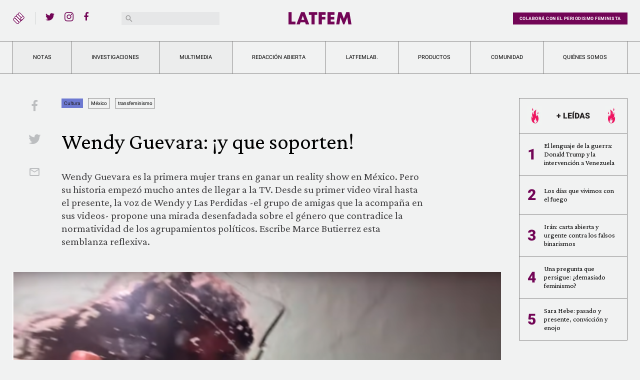

--- FILE ---
content_type: text/html; charset=UTF-8
request_url: https://latfem.org/wendy-guevara-y-que-soporten/
body_size: 17060
content:
<!doctype html>
<html lang="es-AR">
<head>
	<meta charset="UTF-8">
	<meta name="viewport" content="width=device-width, initial-scale=1">
	<link rel="profile" href="https://gmpg.org/xfn/11">

	<meta name='robots' content='index, follow, max-image-preview:large, max-snippet:-1, max-video-preview:-1' />

	<!-- This site is optimized with the Yoast SEO plugin v23.0 - https://yoast.com/wordpress/plugins/seo/ -->
	<title>Wendy Guevara: ¡y que soporten! - LatFem</title>
	<meta name="description" content="Wendy Guevara es la primera mujer trans en ganar un reality show en México. Pero su historia empezó mucho antes de llegar a la TV. Desde su primer video viral hasta el presente, la voz de Wendy y Las Perdidas -el grupo de amigas que la acompaña en sus videos- propone una mirada desenfadada sobre el género que contradice la normatividad de los agrupamientos políticos. Escribe Marce Butierrez esta semblanza reflexiva." />
	<link rel="canonical" href="https://latfem.org/wendy-guevara-y-que-soporten/" />
	<meta property="og:locale" content="es_ES" />
	<meta property="og:type" content="article" />
	<meta property="og:title" content="Wendy Guevara: ¡y que soporten! - LatFem" />
	<meta property="og:description" content="Wendy Guevara es la primera mujer trans en ganar un reality show en México. Pero su historia empezó mucho antes de llegar a la TV. Desde su primer video viral hasta el presente, la voz de Wendy y Las Perdidas -el grupo de amigas que la acompaña en sus videos- propone una mirada desenfadada sobre el género que contradice la normatividad de los agrupamientos políticos. Escribe Marce Butierrez esta semblanza reflexiva." />
	<meta property="og:url" content="https://latfem.org/wendy-guevara-y-que-soporten/" />
	<meta property="og:site_name" content="LatFem" />
	<meta property="article:publisher" content="https://www.facebook.com/LatFemPeriodismoFeminista/" />
	<meta property="article:published_time" content="2023-08-15T21:34:50+00:00" />
	<meta property="article:modified_time" content="2023-10-16T15:59:01+00:00" />
	<meta property="og:image" content="https://latfem.org/wp-content/uploads/2023/08/wendy-6.png" />
	<meta property="og:image:width" content="562" />
	<meta property="og:image:height" content="278" />
	<meta property="og:image:type" content="image/png" />
	<meta name="author" content="Flor Alcaraz" />
	<meta name="twitter:card" content="summary_large_image" />
	<meta name="twitter:creator" content="@latfemnoticias" />
	<meta name="twitter:site" content="@latfemnoticias" />
	<meta name="twitter:label1" content="Escrito por" />
	<meta name="twitter:data1" content="Flor Alcaraz" />
	<meta name="twitter:label2" content="Tiempo de lectura" />
	<meta name="twitter:data2" content="14 minutos" />
	<script type="application/ld+json" class="yoast-schema-graph">{"@context":"https://schema.org","@graph":[{"@type":"Article","@id":"https://latfem.org/wendy-guevara-y-que-soporten/#article","isPartOf":{"@id":"https://latfem.org/wendy-guevara-y-que-soporten/"},"author":{"name":"Flor Alcaraz","@id":"https://latfem.org/#/schema/person/535ea10b50ef87f8d5edc02cf8427888"},"headline":"Wendy Guevara: ¡y que soporten!","datePublished":"2023-08-15T21:34:50+00:00","dateModified":"2023-10-16T15:59:01+00:00","mainEntityOfPage":{"@id":"https://latfem.org/wendy-guevara-y-que-soporten/"},"wordCount":3014,"publisher":{"@id":"https://latfem.org/#organization"},"image":{"@id":"https://latfem.org/wendy-guevara-y-que-soporten/#primaryimage"},"thumbnailUrl":"https://latfem.org/wp-content/uploads/2023/08/wendy-6.png","keywords":["México","transfeminismo"],"articleSection":["Cultura"],"inLanguage":"es-AR"},{"@type":"WebPage","@id":"https://latfem.org/wendy-guevara-y-que-soporten/","url":"https://latfem.org/wendy-guevara-y-que-soporten/","name":"Wendy Guevara: ¡y que soporten! - LatFem","isPartOf":{"@id":"https://latfem.org/#website"},"primaryImageOfPage":{"@id":"https://latfem.org/wendy-guevara-y-que-soporten/#primaryimage"},"image":{"@id":"https://latfem.org/wendy-guevara-y-que-soporten/#primaryimage"},"thumbnailUrl":"https://latfem.org/wp-content/uploads/2023/08/wendy-6.png","datePublished":"2023-08-15T21:34:50+00:00","dateModified":"2023-10-16T15:59:01+00:00","description":"Wendy Guevara es la primera mujer trans en ganar un reality show en México. Pero su historia empezó mucho antes de llegar a la TV. Desde su primer video viral hasta el presente, la voz de Wendy y Las Perdidas -el grupo de amigas que la acompaña en sus videos- propone una mirada desenfadada sobre el género que contradice la normatividad de los agrupamientos políticos. Escribe Marce Butierrez esta semblanza reflexiva.","breadcrumb":{"@id":"https://latfem.org/wendy-guevara-y-que-soporten/#breadcrumb"},"inLanguage":"es-AR","potentialAction":[{"@type":"ReadAction","target":["https://latfem.org/wendy-guevara-y-que-soporten/"]}]},{"@type":"ImageObject","inLanguage":"es-AR","@id":"https://latfem.org/wendy-guevara-y-que-soporten/#primaryimage","url":"https://latfem.org/wp-content/uploads/2023/08/wendy-6.png","contentUrl":"https://latfem.org/wp-content/uploads/2023/08/wendy-6.png","width":562,"height":278},{"@type":"BreadcrumbList","@id":"https://latfem.org/wendy-guevara-y-que-soporten/#breadcrumb","itemListElement":[{"@type":"ListItem","position":1,"name":"Home","item":"https://latfem.org/"},{"@type":"ListItem","position":2,"name":"Wendy Guevara: ¡y que soporten!"}]},{"@type":"WebSite","@id":"https://latfem.org/#website","url":"https://latfem.org/","name":"LatFem","description":"Periodismo feminista","publisher":{"@id":"https://latfem.org/#organization"},"potentialAction":[{"@type":"SearchAction","target":{"@type":"EntryPoint","urlTemplate":"https://latfem.org/?s={search_term_string}"},"query-input":"required name=search_term_string"}],"inLanguage":"es-AR"},{"@type":"Organization","@id":"https://latfem.org/#organization","name":"LatFem","url":"https://latfem.org/","logo":{"@type":"ImageObject","inLanguage":"es-AR","@id":"https://latfem.org/#/schema/logo/image/","url":"https://latfem.org/wp-content/uploads/2017/07/Latfem_isologo-1.png","contentUrl":"https://latfem.org/wp-content/uploads/2017/07/Latfem_isologo-1.png","width":512,"height":512,"caption":"LatFem"},"image":{"@id":"https://latfem.org/#/schema/logo/image/"},"sameAs":["https://www.facebook.com/LatFemPeriodismoFeminista/","https://x.com/latfemnoticias","https://www.instagram.com/latfemnoticias/","https://www.youtube.com/channel/UCBtnjnfa1I_Q18f_fSTVefQ"]},{"@type":"Person","@id":"https://latfem.org/#/schema/person/535ea10b50ef87f8d5edc02cf8427888","name":"Flor Alcaraz","image":{"@type":"ImageObject","inLanguage":"es-AR","@id":"https://latfem.org/#/schema/person/image/","url":"https://secure.gravatar.com/avatar/ca9da5c8a3ff10a67864ec5f1531f9b6?s=96&d=mm&r=g","contentUrl":"https://secure.gravatar.com/avatar/ca9da5c8a3ff10a67864ec5f1531f9b6?s=96&d=mm&r=g","caption":"Flor Alcaraz"},"description":"https://latfem.org/wp-content/uploads/2020/03/IMG_3067-scaled.jpg","url":"https://latfem.org/author/florenciaalcaraz/"}]}</script>
	<!-- / Yoast SEO plugin. -->


<link rel="alternate" type="application/rss+xml" title="LatFem &raquo; Feed" href="https://latfem.org/feed/" />
<link rel='stylesheet' id='wp-block-library-css' href='https://latfem.org/wp-includes/css/dist/block-library/style.min.css?ver=6.5.7' type='text/css' media='all' />
<style id='classic-theme-styles-inline-css' type='text/css'>
/*! This file is auto-generated */
.wp-block-button__link{color:#fff;background-color:#32373c;border-radius:9999px;box-shadow:none;text-decoration:none;padding:calc(.667em + 2px) calc(1.333em + 2px);font-size:1.125em}.wp-block-file__button{background:#32373c;color:#fff;text-decoration:none}
</style>
<style id='global-styles-inline-css' type='text/css'>
body{--wp--preset--color--black: #000000;--wp--preset--color--cyan-bluish-gray: #abb8c3;--wp--preset--color--white: #ffffff;--wp--preset--color--pale-pink: #f78da7;--wp--preset--color--vivid-red: #cf2e2e;--wp--preset--color--luminous-vivid-orange: #ff6900;--wp--preset--color--luminous-vivid-amber: #fcb900;--wp--preset--color--light-green-cyan: #7bdcb5;--wp--preset--color--vivid-green-cyan: #00d084;--wp--preset--color--pale-cyan-blue: #8ed1fc;--wp--preset--color--vivid-cyan-blue: #0693e3;--wp--preset--color--vivid-purple: #9b51e0;--wp--preset--gradient--vivid-cyan-blue-to-vivid-purple: linear-gradient(135deg,rgba(6,147,227,1) 0%,rgb(155,81,224) 100%);--wp--preset--gradient--light-green-cyan-to-vivid-green-cyan: linear-gradient(135deg,rgb(122,220,180) 0%,rgb(0,208,130) 100%);--wp--preset--gradient--luminous-vivid-amber-to-luminous-vivid-orange: linear-gradient(135deg,rgba(252,185,0,1) 0%,rgba(255,105,0,1) 100%);--wp--preset--gradient--luminous-vivid-orange-to-vivid-red: linear-gradient(135deg,rgba(255,105,0,1) 0%,rgb(207,46,46) 100%);--wp--preset--gradient--very-light-gray-to-cyan-bluish-gray: linear-gradient(135deg,rgb(238,238,238) 0%,rgb(169,184,195) 100%);--wp--preset--gradient--cool-to-warm-spectrum: linear-gradient(135deg,rgb(74,234,220) 0%,rgb(151,120,209) 20%,rgb(207,42,186) 40%,rgb(238,44,130) 60%,rgb(251,105,98) 80%,rgb(254,248,76) 100%);--wp--preset--gradient--blush-light-purple: linear-gradient(135deg,rgb(255,206,236) 0%,rgb(152,150,240) 100%);--wp--preset--gradient--blush-bordeaux: linear-gradient(135deg,rgb(254,205,165) 0%,rgb(254,45,45) 50%,rgb(107,0,62) 100%);--wp--preset--gradient--luminous-dusk: linear-gradient(135deg,rgb(255,203,112) 0%,rgb(199,81,192) 50%,rgb(65,88,208) 100%);--wp--preset--gradient--pale-ocean: linear-gradient(135deg,rgb(255,245,203) 0%,rgb(182,227,212) 50%,rgb(51,167,181) 100%);--wp--preset--gradient--electric-grass: linear-gradient(135deg,rgb(202,248,128) 0%,rgb(113,206,126) 100%);--wp--preset--gradient--midnight: linear-gradient(135deg,rgb(2,3,129) 0%,rgb(40,116,252) 100%);--wp--preset--font-size--small: 13px;--wp--preset--font-size--medium: 20px;--wp--preset--font-size--large: 36px;--wp--preset--font-size--x-large: 42px;--wp--preset--spacing--20: 0.44rem;--wp--preset--spacing--30: 0.67rem;--wp--preset--spacing--40: 1rem;--wp--preset--spacing--50: 1.5rem;--wp--preset--spacing--60: 2.25rem;--wp--preset--spacing--70: 3.38rem;--wp--preset--spacing--80: 5.06rem;--wp--preset--shadow--natural: 6px 6px 9px rgba(0, 0, 0, 0.2);--wp--preset--shadow--deep: 12px 12px 50px rgba(0, 0, 0, 0.4);--wp--preset--shadow--sharp: 6px 6px 0px rgba(0, 0, 0, 0.2);--wp--preset--shadow--outlined: 6px 6px 0px -3px rgba(255, 255, 255, 1), 6px 6px rgba(0, 0, 0, 1);--wp--preset--shadow--crisp: 6px 6px 0px rgba(0, 0, 0, 1);}:where(.is-layout-flex){gap: 0.5em;}:where(.is-layout-grid){gap: 0.5em;}body .is-layout-flex{display: flex;}body .is-layout-flex{flex-wrap: wrap;align-items: center;}body .is-layout-flex > *{margin: 0;}body .is-layout-grid{display: grid;}body .is-layout-grid > *{margin: 0;}:where(.wp-block-columns.is-layout-flex){gap: 2em;}:where(.wp-block-columns.is-layout-grid){gap: 2em;}:where(.wp-block-post-template.is-layout-flex){gap: 1.25em;}:where(.wp-block-post-template.is-layout-grid){gap: 1.25em;}.has-black-color{color: var(--wp--preset--color--black) !important;}.has-cyan-bluish-gray-color{color: var(--wp--preset--color--cyan-bluish-gray) !important;}.has-white-color{color: var(--wp--preset--color--white) !important;}.has-pale-pink-color{color: var(--wp--preset--color--pale-pink) !important;}.has-vivid-red-color{color: var(--wp--preset--color--vivid-red) !important;}.has-luminous-vivid-orange-color{color: var(--wp--preset--color--luminous-vivid-orange) !important;}.has-luminous-vivid-amber-color{color: var(--wp--preset--color--luminous-vivid-amber) !important;}.has-light-green-cyan-color{color: var(--wp--preset--color--light-green-cyan) !important;}.has-vivid-green-cyan-color{color: var(--wp--preset--color--vivid-green-cyan) !important;}.has-pale-cyan-blue-color{color: var(--wp--preset--color--pale-cyan-blue) !important;}.has-vivid-cyan-blue-color{color: var(--wp--preset--color--vivid-cyan-blue) !important;}.has-vivid-purple-color{color: var(--wp--preset--color--vivid-purple) !important;}.has-black-background-color{background-color: var(--wp--preset--color--black) !important;}.has-cyan-bluish-gray-background-color{background-color: var(--wp--preset--color--cyan-bluish-gray) !important;}.has-white-background-color{background-color: var(--wp--preset--color--white) !important;}.has-pale-pink-background-color{background-color: var(--wp--preset--color--pale-pink) !important;}.has-vivid-red-background-color{background-color: var(--wp--preset--color--vivid-red) !important;}.has-luminous-vivid-orange-background-color{background-color: var(--wp--preset--color--luminous-vivid-orange) !important;}.has-luminous-vivid-amber-background-color{background-color: var(--wp--preset--color--luminous-vivid-amber) !important;}.has-light-green-cyan-background-color{background-color: var(--wp--preset--color--light-green-cyan) !important;}.has-vivid-green-cyan-background-color{background-color: var(--wp--preset--color--vivid-green-cyan) !important;}.has-pale-cyan-blue-background-color{background-color: var(--wp--preset--color--pale-cyan-blue) !important;}.has-vivid-cyan-blue-background-color{background-color: var(--wp--preset--color--vivid-cyan-blue) !important;}.has-vivid-purple-background-color{background-color: var(--wp--preset--color--vivid-purple) !important;}.has-black-border-color{border-color: var(--wp--preset--color--black) !important;}.has-cyan-bluish-gray-border-color{border-color: var(--wp--preset--color--cyan-bluish-gray) !important;}.has-white-border-color{border-color: var(--wp--preset--color--white) !important;}.has-pale-pink-border-color{border-color: var(--wp--preset--color--pale-pink) !important;}.has-vivid-red-border-color{border-color: var(--wp--preset--color--vivid-red) !important;}.has-luminous-vivid-orange-border-color{border-color: var(--wp--preset--color--luminous-vivid-orange) !important;}.has-luminous-vivid-amber-border-color{border-color: var(--wp--preset--color--luminous-vivid-amber) !important;}.has-light-green-cyan-border-color{border-color: var(--wp--preset--color--light-green-cyan) !important;}.has-vivid-green-cyan-border-color{border-color: var(--wp--preset--color--vivid-green-cyan) !important;}.has-pale-cyan-blue-border-color{border-color: var(--wp--preset--color--pale-cyan-blue) !important;}.has-vivid-cyan-blue-border-color{border-color: var(--wp--preset--color--vivid-cyan-blue) !important;}.has-vivid-purple-border-color{border-color: var(--wp--preset--color--vivid-purple) !important;}.has-vivid-cyan-blue-to-vivid-purple-gradient-background{background: var(--wp--preset--gradient--vivid-cyan-blue-to-vivid-purple) !important;}.has-light-green-cyan-to-vivid-green-cyan-gradient-background{background: var(--wp--preset--gradient--light-green-cyan-to-vivid-green-cyan) !important;}.has-luminous-vivid-amber-to-luminous-vivid-orange-gradient-background{background: var(--wp--preset--gradient--luminous-vivid-amber-to-luminous-vivid-orange) !important;}.has-luminous-vivid-orange-to-vivid-red-gradient-background{background: var(--wp--preset--gradient--luminous-vivid-orange-to-vivid-red) !important;}.has-very-light-gray-to-cyan-bluish-gray-gradient-background{background: var(--wp--preset--gradient--very-light-gray-to-cyan-bluish-gray) !important;}.has-cool-to-warm-spectrum-gradient-background{background: var(--wp--preset--gradient--cool-to-warm-spectrum) !important;}.has-blush-light-purple-gradient-background{background: var(--wp--preset--gradient--blush-light-purple) !important;}.has-blush-bordeaux-gradient-background{background: var(--wp--preset--gradient--blush-bordeaux) !important;}.has-luminous-dusk-gradient-background{background: var(--wp--preset--gradient--luminous-dusk) !important;}.has-pale-ocean-gradient-background{background: var(--wp--preset--gradient--pale-ocean) !important;}.has-electric-grass-gradient-background{background: var(--wp--preset--gradient--electric-grass) !important;}.has-midnight-gradient-background{background: var(--wp--preset--gradient--midnight) !important;}.has-small-font-size{font-size: var(--wp--preset--font-size--small) !important;}.has-medium-font-size{font-size: var(--wp--preset--font-size--medium) !important;}.has-large-font-size{font-size: var(--wp--preset--font-size--large) !important;}.has-x-large-font-size{font-size: var(--wp--preset--font-size--x-large) !important;}
.wp-block-navigation a:where(:not(.wp-element-button)){color: inherit;}
:where(.wp-block-post-template.is-layout-flex){gap: 1.25em;}:where(.wp-block-post-template.is-layout-grid){gap: 1.25em;}
:where(.wp-block-columns.is-layout-flex){gap: 2em;}:where(.wp-block-columns.is-layout-grid){gap: 2em;}
.wp-block-pullquote{font-size: 1.5em;line-height: 1.6;}
</style>
<link rel='stylesheet' id='latfem-style-css' href='https://latfem.org/wp-content/themes/latfem2020/style.css?ver=202409' type='text/css' media='all' />
<script type="text/javascript" src="https://latfem.org/wp-includes/js/jquery/jquery.min.js?ver=3.7.1" id="jquery-core-js"></script>
<script type="text/javascript" src="https://latfem.org/wp-includes/js/jquery/jquery-migrate.min.js?ver=3.4.1" id="jquery-migrate-js"></script>

<!-- This site is using AdRotate v5.8.14 Professional to display their advertisements - https://ajdg.solutions/ -->
<!-- AdRotate CSS -->
<style type="text/css" media="screen">
	.g { margin:0px; padding:0px; overflow:hidden; line-height:1; zoom:1; }
	.g img { height:auto; }
	.g-col { position:relative; float:left; }
	.g-col:first-child { margin-left: 0; }
	.g-col:last-child { margin-right: 0; }
	.g-3 { margin:0px 0px 0px 0px;width:auto; height:auto; }
	@media only screen and (max-width: 480px) {
		.g-col, .g-dyn, .g-single { width:100%; margin-left:0; margin-right:0; }
	}
</style>
<!-- /AdRotate CSS -->

<link rel="icon" href="https://latfem.org/wp-content/uploads/2024/09/cropped-Punito_Morado-32x32.png" sizes="32x32" />
<link rel="icon" href="https://latfem.org/wp-content/uploads/2024/09/cropped-Punito_Morado-192x192.png" sizes="192x192" />
<link rel="apple-touch-icon" href="https://latfem.org/wp-content/uploads/2024/09/cropped-Punito_Morado-180x180.png" />
<meta name="msapplication-TileImage" content="https://latfem.org/wp-content/uploads/2024/09/cropped-Punito_Morado-270x270.png" />
</head>

<body class="post-template-default single single-post postid-26110 single-format-standard">
	<script>
		(function(i,s,o,g,r,a,m){i['GoogleAnalyticsObject']=r;i[r]=i[r]||function(){
		(i[r].q=i[r].q||[]).push(arguments)},i[r].l=1*new Date();a=s.createElement(o),
		m=s.getElementsByTagName(o)[0];a.async=1;a.src=g;m.parentNode.insertBefore(a,m)
		})(window,document,'script','https://www.google-analytics.com/analytics.js','ga');

		ga('create', 'UA-102603416-1', 'auto');
		ga('send', 'pageview');
	</script>
<div class="lf-site">

	<header class="header">
		<div class="d-none d-lg-block container pt-4 pb-4">
			<div class="d-flex justify-content-between">
				<div class="d-flex header-col">
					<div class="iso">
						<img src="https://latfem.org/wp-content/themes/latfem2020/build/img/latfem-iso.svg" alt="Latfem">
						<div class="menu-toggler-desktop">
							<span class="icon-menu"></span>
							<span class="icon-clearclose"></span>
						</div>
					</div>
					<div class="social-links">
						<ul id="menu-social" class="social-menu"><li id="menu-item-14840" class="menu-item menu-item-type-custom menu-item-object-custom menu-item-14840"><a href="https://twitter.com/latfemnoticias"><span class="sr-only">Twitter</span></a></li>
<li id="menu-item-14841" class="menu-item menu-item-type-custom menu-item-object-custom menu-item-14841"><a href="https://www.instagram.com/latfemnoticias/"><span class="sr-only">Instagram</span></a></li>
<li id="menu-item-14842" class="menu-item menu-item-type-custom menu-item-object-custom menu-item-14842"><a href="https://facebook.com/LatFemPeriodismoFeminista"><span class="sr-only">Facebook</span></a></li>
<li id="menu-item-28807" class="menu-item menu-item-type-custom menu-item-object-custom menu-item-28807"><a href="https://www.youtube.com/@latfemnoticias"><span class="sr-only">YouTube</span></a></li>
</ul>					</div>
					<div class="search">
						<div class="search-toggler d-block d-lg-none"><span class="icon-search"></span></div>
<form role="search" method="get" class="search-form" action="https://latfem.org/">
	<label for="headerSearch">
		<span class="sr-only">Buscar:</span>
		<input type="search" id="headerSearch" class="search-field" value="" name="s" />
	</label>
	<button type="submit" class="search-submit">
		<span class="icon-search"></span>
	</button>
</form>
					</div>
				</div>
				<div class="logo header-col">
					<a class="" href="https://latfem.org/" rel="home">
						<img class="lf-logo" src="https://latfem.org/wp-content/themes/latfem2020/build/img/latfem-logo.svg" alt="Latfem">
						<img class="lf-tagline" src="https://latfem.org/wp-content/themes/latfem2020/build/img/periodismo-feminista.svg" alt="Latfem">
					</a>
				</div><!-- .logo -->
				<div class="d-flex header-col justify-content-end">
					<div class="cta">
						<a class="btn btn-primary" href="https://cafecito.app/latfem" rel="nofollow" target="_blank">Colaborá con el periodismo feminista</a>
					</div>
				</div>
			</div>
		</div>
		
		<div class="d-block d-lg-none mobile-header">
			<div class="d-flex justify-content-between align-items-center">
				<div class="menu-toggler">
					<span class="icon-menu"></span>
					<span class="icon-clearclose"></span>
				</div>
				<div class="logo">
					<a class="" href="https://latfem.org/" rel="home">
						<img src="https://latfem.org/wp-content/themes/latfem2020/build/img/latfem-logo.svg" alt="Latfem">
					</a>
				</div>
				<div class="search">
					<div class="search-toggler d-block d-lg-none"><span class="icon-search"></span></div>
<form role="search" method="get" class="search-form" action="https://latfem.org/">
	<label for="headerSearch">
		<span class="sr-only">Buscar:</span>
		<input type="search" id="headerSearch" class="search-field" value="" name="s" />
	</label>
	<button type="submit" class="search-submit">
		<span class="icon-search"></span>
	</button>
</form>
				</div>
			</div>
		</div>

		<nav id="site-navigation">
			<div class="container">
				<div class="header-nav"><ul id="menu-primary" class="navbar nav-fill"><li itemscope="itemscope" itemtype="https://www.schema.org/SiteNavigationElement" id="menu-item-14843" class="nav-item-bg menu-item menu-item-type-custom menu-item-object-custom menu-item-has-children dropdown menu-item-14843 nav-item"><a title="Notas" href="#" data-toggle="dropdown" aria-haspopup="true" aria-expanded="false" class="dropdown-toggle nav-link" id="menu-item-dropdown-14843">Notas</a>
<ul class="dropdown-menu" aria-labelledby="menu-item-dropdown-14843" role="menu">
	<li itemscope="itemscope" itemtype="https://www.schema.org/SiteNavigationElement" id="menu-item-2934" class="violencias menu-item menu-item-type-taxonomy menu-item-object-category menu-item-2934 nav-item"><a title="Violencias" href="https://latfem.org/violencias/" class="dropdown-item">Violencias</a></li>
	<li itemscope="itemscope" itemtype="https://www.schema.org/SiteNavigationElement" id="menu-item-2933" class="sociedad menu-item menu-item-type-taxonomy menu-item-object-category menu-item-2933 nav-item"><a title="Sociedad" href="https://latfem.org/sociedad/" class="dropdown-item">Sociedad</a></li>
	<li itemscope="itemscope" itemtype="https://www.schema.org/SiteNavigationElement" id="menu-item-2931" class="economia menu-item menu-item-type-taxonomy menu-item-object-category menu-item-2931 nav-item"><a title="Economía" href="https://latfem.org/economia/" class="dropdown-item">Economía</a></li>
	<li itemscope="itemscope" itemtype="https://www.schema.org/SiteNavigationElement" id="menu-item-2932" class="politica menu-item menu-item-type-taxonomy menu-item-object-category menu-item-2932 nav-item"><a title="Política" href="https://latfem.org/politica/" class="dropdown-item">Política</a></li>
	<li itemscope="itemscope" itemtype="https://www.schema.org/SiteNavigationElement" id="menu-item-2929" class="activismos menu-item menu-item-type-taxonomy menu-item-object-category menu-item-2929 nav-item"><a title="Activismos" href="https://latfem.org/activismos/" class="dropdown-item">Activismos</a></li>
	<li itemscope="itemscope" itemtype="https://www.schema.org/SiteNavigationElement" id="menu-item-2930" class="cultura menu-item menu-item-type-taxonomy menu-item-object-category current-post-ancestor current-menu-parent current-post-parent active menu-item-2930 nav-item"><a title="Cultura" href="https://latfem.org/cultura/" class="dropdown-item">Cultura</a></li>
	<li itemscope="itemscope" itemtype="https://www.schema.org/SiteNavigationElement" id="menu-item-14932" class="deportes menu-item menu-item-type-taxonomy menu-item-object-category menu-item-14932 nav-item"><a title="Deportes" href="https://latfem.org/deportes/" class="dropdown-item">Deportes</a></li>
</ul>
</li>
<li itemscope="itemscope" itemtype="https://www.schema.org/SiteNavigationElement" id="menu-item-16466" class="nav-item-bg menu-item menu-item-type-custom menu-item-object-custom menu-item-has-children dropdown menu-item-16466 nav-item"><a title="Investigaciones" href="#" data-toggle="dropdown" aria-haspopup="true" aria-expanded="false" class="dropdown-toggle nav-link" id="menu-item-dropdown-16466">Investigaciones</a>
<ul class="dropdown-menu" aria-labelledby="menu-item-dropdown-16466" role="menu">
	<li itemscope="itemscope" itemtype="https://www.schema.org/SiteNavigationElement" id="menu-item-16860" class="menu-item menu-item-type-custom menu-item-object-custom menu-item-16860 nav-item"><a title="Rompiendo Moldes" href="https://latfem.org/rompiendo-moldes" class="dropdown-item">Rompiendo Moldes</a></li>
	<li itemscope="itemscope" itemtype="https://www.schema.org/SiteNavigationElement" id="menu-item-16467" class="menu-item menu-item-type-custom menu-item-object-custom menu-item-16467 nav-item"><a title="Sin ley: zona de riesgo" href="https://latfem.org/sin-ley" class="dropdown-item">Sin ley: zona de riesgo</a></li>
	<li itemscope="itemscope" itemtype="https://www.schema.org/SiteNavigationElement" id="menu-item-16861" class="menu-item menu-item-type-custom menu-item-object-custom menu-item-16861 nav-item"><a title="Ministerio de Putas" href="https://latfem.org/ministerio-de-putas-como-ammar-articula-con-el-estado-durante-la-pandemia/" class="dropdown-item">Ministerio de Putas</a></li>
	<li itemscope="itemscope" itemtype="https://www.schema.org/SiteNavigationElement" id="menu-item-21679" class="menu-item menu-item-type-custom menu-item-object-custom menu-item-21679 nav-item"><a title="Cuarentenials" href="http://latfem.org/cuarentenials/" class="dropdown-item">Cuarentenials</a></li>
	<li itemscope="itemscope" itemtype="https://www.schema.org/SiteNavigationElement" id="menu-item-22100" class="menu-item menu-item-type-custom menu-item-object-custom menu-item-22100 nav-item"><a title="La semillera que resiste a la forestación" href="https://latfem.org/la-semillera-que-resiste-a-la-forestacion/" class="dropdown-item">La semillera que resiste a la forestación</a></li>
	<li itemscope="itemscope" itemtype="https://www.schema.org/SiteNavigationElement" id="menu-item-22798" class="menu-item menu-item-type-custom menu-item-object-custom menu-item-22798 nav-item"><a title="Ellas alimentan al mundo: tierra para las que la trabajan" href="https://latfem.org/ellas-alimentan-al-mundo/" class="dropdown-item">Ellas alimentan al mundo: tierra para las que la trabajan</a></li>
	<li itemscope="itemscope" itemtype="https://www.schema.org/SiteNavigationElement" id="menu-item-24139" class="menu-item menu-item-type-custom menu-item-object-custom menu-item-24139 nav-item"><a title="Cuidados digitales para ejercer más y mejor periodismo feminista" href="https://latfem.org/como-nos-defendemos-las-periodistas-feministas-frente-a-la-tecnoviolencia-machista-presentamos-un-informe-de-historias-y-un-protocolo-de-accion/" class="dropdown-item">Cuidados digitales para ejercer más y mejor periodismo feminista</a></li>
	<li itemscope="itemscope" itemtype="https://www.schema.org/SiteNavigationElement" id="menu-item-24863" class="menu-item menu-item-type-custom menu-item-object-custom menu-item-24863 nav-item"><a title="Semillera 2022" href="https://latfem.org/semillera/" class="dropdown-item">Semillera 2022</a></li>
	<li itemscope="itemscope" itemtype="https://www.schema.org/SiteNavigationElement" id="menu-item-26839" class="menu-item menu-item-type-custom menu-item-object-custom menu-item-26839 nav-item"><a title="Las informales" href="https://latfem.org/tema/las-informales/" class="dropdown-item">Las informales</a></li>
	<li itemscope="itemscope" itemtype="https://www.schema.org/SiteNavigationElement" id="menu-item-26838" class="menu-item menu-item-type-custom menu-item-object-custom menu-item-26838 nav-item"><a title="Institucionalizadas: cuando los feminismos se vuelven parte del Estado" href="https://latfem.org/tema/institucionalizadas/" class="dropdown-item">Institucionalizadas: cuando los feminismos se vuelven parte del Estado</a></li>
</ul>
</li>
<li itemscope="itemscope" itemtype="https://www.schema.org/SiteNavigationElement" id="menu-item-14844" class="nav-item-bg menu-item menu-item-type-custom menu-item-object-custom menu-item-has-children dropdown menu-item-14844 nav-item"><a title="Multimedia" href="#" data-toggle="dropdown" aria-haspopup="true" aria-expanded="false" class="dropdown-toggle nav-link" id="menu-item-dropdown-14844">Multimedia</a>
<ul class="dropdown-menu" aria-labelledby="menu-item-dropdown-14844" role="menu">
	<li itemscope="itemscope" itemtype="https://www.schema.org/SiteNavigationElement" id="menu-item-14851" class="menu-item menu-item-type-post_type menu-item-object-page menu-item-14851 nav-item"><a title="Videos" href="https://latfem.org/videos/" class="dropdown-item">Videos</a></li>
	<li itemscope="itemscope" itemtype="https://www.schema.org/SiteNavigationElement" id="menu-item-14856" class="menu-item menu-item-type-post_type_archive menu-item-object-galerias menu-item-14856 nav-item"><a title="Galerias" href="https://latfem.org/galerias/" class="dropdown-item">Galerias</a></li>
	<li itemscope="itemscope" itemtype="https://www.schema.org/SiteNavigationElement" id="menu-item-14860" class="menu-item menu-item-type-post_type_archive menu-item-object-historias-ilustradas menu-item-14860 nav-item"><a title="Historias Ilustradas" href="https://latfem.org/historias-ilustradas/" class="dropdown-item">Historias Ilustradas</a></li>
</ul>
</li>
<li itemscope="itemscope" itemtype="https://www.schema.org/SiteNavigationElement" id="menu-item-14854" class="menu-item menu-item-type-custom menu-item-object-custom menu-item-has-children dropdown menu-item-14854 nav-item"><a title="Redacción abierta" href="#" data-toggle="dropdown" aria-haspopup="true" aria-expanded="false" class="dropdown-toggle nav-link" id="menu-item-dropdown-14854">Redacción abierta</a>
<ul class="dropdown-menu" aria-labelledby="menu-item-dropdown-14854" role="menu">
	<li itemscope="itemscope" itemtype="https://www.schema.org/SiteNavigationElement" id="menu-item-14884" class="menu-item menu-item-type-post_type_archive menu-item-object-talleres menu-item-14884 nav-item"><a title="Talleres" href="https://latfem.org/talleres/" class="dropdown-item">Talleres</a></li>
	<li itemscope="itemscope" itemtype="https://www.schema.org/SiteNavigationElement" id="menu-item-14910" class="menu-item menu-item-type-post_type_archive menu-item-object-eventos menu-item-14910 nav-item"><a title="Eventos" href="https://latfem.org/eventos/" class="dropdown-item">Eventos</a></li>
</ul>
</li>
<li itemscope="itemscope" itemtype="https://www.schema.org/SiteNavigationElement" id="menu-item-17252" class="menu-item menu-item-type-custom menu-item-object-custom menu-item-17252 nav-item"><a title="LATFEMLAB." href="https://lab.latfem.org/" class="nav-link">LATFEMLAB.</a></li>
<li itemscope="itemscope" itemtype="https://www.schema.org/SiteNavigationElement" id="menu-item-14930" class="menu-item menu-item-type-post_type_archive menu-item-object-productos menu-item-14930 nav-item"><a title="Productos" href="https://latfem.org/productos/" class="nav-link">Productos</a></li>
<li itemscope="itemscope" itemtype="https://www.schema.org/SiteNavigationElement" id="menu-item-14855" class="has-tooltip menu-item menu-item-type-custom menu-item-object-custom menu-item-14855 nav-item"><a title="Colabora con el periodismo feminista. Escribinos a contacto@latfem.org." href="mailto:contacto@latfem.org" class="nav-link">Comunidad</a></li>
<li itemscope="itemscope" itemtype="https://www.schema.org/SiteNavigationElement" id="menu-item-14845" class="menu-item menu-item-type-post_type menu-item-object-page menu-item-14845 nav-item"><a title="Quiénes somos" href="https://latfem.org/quienes-somos/" class="nav-link">Quiénes somos</a></li>
</ul></div>			</div>
		</nav><!-- #site-navigation -->
	</header><!-- #masthead -->	<div class="lf-content">
		<main>
			<div class="container pt-6">
				<div class="row">
					<div class="col-lg-8">
						<div class="upper-share">
	<div class="share-container">
		<div class="share">
			<ul class="share_list">
								<li class="share_item">
					<a href="https://www.facebook.com/sharer/sharer.php?u=https://latfem.org/wendy-guevara-y-que-soporten/" target="_blank">
						<span class="icon-facebook"></span><span class="sr-only">Facebook</span>
					</a>
				</li>
				<li class="share_item">
					<a href="https://twitter.com/intent/tweet?text=https://latfem.org/wendy-guevara-y-que-soporten/ por @latfemnoticias" target="_blank">
						<span class="icon-twitter"></span><span class="sr-only">Twitter</span>
					</a>
				</li>
				<li class="share_item">
					<a href="mailto:?subject=LATFEM%20Periodismo%20Feminista&amp;body=https://latfem.org/wendy-guevara-y-que-soporten/" target="_blank">
						<span class="icon-mail_outline"></span><span class="sr-only">Email</span>
					</a>
				</li>
			</ul>
		</div>
	</div>
</div>

<article id="post-26110" class="post-26110 post type-post status-publish format-standard has-post-thumbnail hentry category-cultura tag-mexico tag-tranfeminismo autoria-marce-joan-butierrez">
	<div class="entry-meta newsfeed--tags">
		<a class="category cultura" href="https://latfem.org/cultura/">Cultura</a><a href='https://latfem.org/tema/mexico/' title='México' class='tag'>México</a><a href='https://latfem.org/tema/tranfeminismo/' title='transfeminismo' class='tag'>transfeminismo</a>	</div><!-- .entry-meta -->
	<div class="entry-container">
		
		
				<header class="entry-header">
			<h1 class="entry-title">Wendy Guevara: ¡y que soporten!</h1>			<div class="entry-excerpt"><p>Wendy Guevara es la primera mujer trans en ganar un reality show en México. Pero su historia empezó mucho antes de llegar a la TV. Desde su primer video viral hasta el presente, la voz de Wendy y Las Perdidas -el grupo de amigas que la acompaña en sus videos- propone una mirada desenfadada sobre el género que contradice la normatividad de los agrupamientos políticos. Escribe Marce Butierrez esta semblanza reflexiva. </p>
</div>
		</header><!-- .entry-header -->
		<div class="entry-image">
			<img width="562" height="278" src="https://latfem.org/wp-content/uploads/2023/08/wendy-6.png" class="img-fluid wp-post-image" alt="" decoding="async" fetchpriority="high" />		</div>
				
		<div class="entry-author-container">
		<div class="entry-author"><div class="entry-author--meta"><p class="author vcard"><a class="url fn n" href="https://latfem.org/autoria/marce-joan-butierrez/">Marce Joan Butierrez</a></p><span class="posted-on"><time class="entry-date published" datetime="2023-08-15T21:34:50+00:00">agosto 15, 2023</time></span></div></div>										</div>
	
	<div class="entry-content">
		
<h2 class="wp-block-heading">¡Ay, comadre!</h2>



<p>Un pequeño trozo de espejo todo irregular, pegado con cemento a la pared de un baño, era la ventanita a través de la que Wendy y Paola miraban el rostro de las mujeres que deseaban ser. <em>“Ay, comadre”</em> suspira la Paola, mientras ambas en silencio rememoran ese tiempo pasado donde eran apenas un garabato de las mujeres que hoy son. <em>“Jota, la verdad… no mames… antes…”</em> dice Wendy al tiempo que se ahoga de pena y regocijo. Quedó atrás aquel tiempo en que con estropajo y alcohol improvisaban un mechero para poder cocinar unos huevos, que comían con el pan más masudo y así llenaban el hambre. Ya no tienen que comprarle a la señora Adelina la pedacera de tacos de vapor que sobraban al final de la noche, cuando ellas volvían de <em>taconear</em>. Aún así añoran ese sabor a queso, papa y tortilla que sobraban en la canasta por el que pagaban los últimos 20 pesos que tenían. Todo eso quedó en el pasado, pero aún así Wendy y Paola siempre regresan orgullosas a las callecitas colorinches de su querido León, Guanajuato.</p>



<p>Wendy Guevara y Paola Suarez son dos mujeres trans mexicanas que en 2017 alcanzaron insólitamente la popularidad gracias a un video que se volvió viral. Un simple video de menos de 1 minuto hizo para siempre la diferencia en las vidas de estas dos amigas. “Hola, nos vinimos a cotorrear con unos viejos y nos dejaron aquí en el cerro. Se fueron en el coche y nos dejaron. Estamos perdidas. Sí alguien ve este video, por favor busquenos”, dice Wendy, tras lo que Paola se deshace en carcajadas. <em>“</em>Sí ven este video es que ya estamos muertas” dice Paola. Al girar la cámara, entre risotadas, se ve un paisaje desolado junto a un charco de agua. “Estamos perdidas ¿Conocen este lugar?”, dice Paola, mientras de fondo ambas hacen jocosamente un eco con voz bien gruesa y masculina que repite “estamos perdidas, perdidas, perdidas…<em>”</em>. Este ocurrente video, donde ambas se toman a risa el haber sido abandonadas muy lejos de la ciudad se volvió rápidamente viral por la simpatía y ocurrencia de las muchachas. Aún en esa incertidumbre, habiéndose quedado a oscuras en el cerro, Wendy y Paola se reían de la desgracia sin saber que ese minuto de video que enviaron a sus amigas se volvería el pasaporte a la fama.</p>



<figure class="wp-block-embed is-type-video is-provider-youtube wp-block-embed-youtube wp-embed-aspect-4-3 wp-has-aspect-ratio"><div class="wp-block-embed__wrapper">
<iframe title="Estamos perdidas  vídeo original" width="640" height="480" src="https://www.youtube.com/embed/FPixzRVB1Vs?feature=oembed" frameborder="0" allow="accelerometer; autoplay; clipboard-write; encrypted-media; gyroscope; picture-in-picture; web-share" referrerpolicy="strict-origin-when-cross-origin" allowfullscreen></iframe>
</div></figure>



<p><mark> Ese mismo año fueron premiadas en los MTV miaw como mejor video viral y así iniciaron una carrera explosiva en redes sociales. Hoy, Wendy es la estrella revelación de uno de los programas más vistos de México y es una de las primeras mujeres trans en alcanzar tanta popularidad entre el pueblo mexicano. Hace unos meses ingresó a La Casa de Los Famosos, una suerte de Gran Hermano con celebrities, junto a otros populares actores, deportistas, influencers y modelos ya consagrados en la TV. Wendy parecía una apuesta de corto plazo dentro del programa, pero su simpatía, ocurrencia, naturalidad y espíritu de barrio se ganaron el corazón de la teleaudiencia.</mark> Más allá de los resultados (que muchos sospechan están arreglados por la televisora) sus amigas siempre cantan afuera de las galas: <em>“Wendy, carona, ya eres ganadora”</em>. Y es que la presencia de esta mujer trans en el prime time televisivo, la amistad que trenzó con los demás participantes del reality, el fervor despertado en el público y su s<em>hippeo</em> con uno de los participantes <mark> ha puesto ante los ojos de la machista sociedad mexicana una nueva mirada sobre las personas trans, sus experiencias y sus capacidades.</mark></p>



<figure class="wp-block-image size-large"><img decoding="async" width="1561" height="878" src="https://latfem.org/wp-content/uploads/2023/08/wendy-3-1561x878.jpg" alt="" class="wp-image-26111" srcset="https://latfem.org/wp-content/uploads/2023/08/wendy-3-1561x878.jpg 1561w, https://latfem.org/wp-content/uploads/2023/08/wendy-3-678x381.jpg 678w, https://latfem.org/wp-content/uploads/2023/08/wendy-3-768x432.jpg 768w, https://latfem.org/wp-content/uploads/2023/08/wendy-3-1536x864.jpg 1536w, https://latfem.org/wp-content/uploads/2023/08/wendy-3.jpg 1920w" sizes="(max-width: 1561px) 100vw, 1561px" /></figure>



<h2 class="wp-block-heading"><strong>Echar desmadre</strong></h2>



<p>Las Perdidas son un clan en redes que se originó a partir del video viral protagonizado por Wendy y Paola. Luego del furor, ellas comenzaron a subir videos a sus redes sociales, especialmente en el formato de vivos a través de Facebook. Sin embargo, Wendy permaneció en León mientras Paola se radicó en la Ciudad de México. Esa separación de Las Perdidas originales trajo a la escena a Kimberly, otra amiga de Wendy que la acompañaba durante los vivos. Progresivamente se incorporaron a la <em>crew</em> otras chicas trans que eventualmente echaban desmadre con Wendy y Paola. Los vivos de las perdidas tienen una premisa simple: es una ventana abierta a la vida cotidiana de un grupo de chicas trans que disfrutan de hablar abiertamente sobre sexo, comerse sus taquitos y arreglarse para salir al antro. Las seguidoras de Las Perdidas hacen preguntas de diversa índole que las chicas responden con sarcasmo, ingenio y simpatía. A veces las <em>trollean</em>, a veces les hacen bromas pesadas sobre su aspecto, pero ellas responden con un contraataque mordaz. <em>“</em>Wendy, ahora que te vas a operar pídele al cirujano cinco pesos de pescuezo”, le escribe una de sus seguidoras durante un <em>live</em>, a lo que Wendy responde entre risas: “No, puta. Así me voy a quedar sin cuello, ni modo. ¡Me vale puro chorizo!”.</p>



<figure class="wp-block-image size-large"><img loading="lazy" decoding="async" width="1200" height="675" src="https://latfem.org/wp-content/uploads/2023/08/wendy-4.jpg" alt="" class="wp-image-26112" srcset="https://latfem.org/wp-content/uploads/2023/08/wendy-4.jpg 1200w, https://latfem.org/wp-content/uploads/2023/08/wendy-4-678x381.jpg 678w, https://latfem.org/wp-content/uploads/2023/08/wendy-4-768x432.jpg 768w" sizes="(max-width: 1200px) 100vw, 1200px" /></figure>



<p><mark> Esta actitud desenfadada y bromista le ha valido a Wendy varias críticas. Para un sector de la comunidad trans, en especial la que participa más activamente de los debates feministas, la Wendy no se da a respetar y hace el payasito para las personas cis que la siguen y disfrutan viendolas ponerse en ridículo. Para otras, Wendy es la representante de muchas chicas trans de las clases obreras que no tienen la opción de “pasar” como mujeres y que por lo tanto habitan esa contradicción con humor, con desenfreno y con desmadre.</mark> Y es que ciertamente, la posibilidad de pasar por mujeres y reproducir el estereotipo de la mujer blanca, profesional, bien portada y honrada no es algo que Wendy y Las Perdidas tengan como aspiración o posibilidad.&nbsp;</p>



<p><mark>Para las domesticadas conciencias de la clase media la actitud desacartonada de Wendy y Las Perdidas puede parecer pintoresca, pero para ellas es un modo de vida. Don Kulick y Charles Klein han investigado sobre el escándalo en las comunidades de travestis brasileñas, señalando que muchas veces el escándalo es una forma de romper con lo cotidiano y abrir nuevas instancias de negociación entre las personas trans y la comunidad cis.</mark> Para Las Perdidas, echar desmadre es el equivalente a hacer escándalo, y ese desmadre les permite habilitar un nuevo lenguaje, una pausa en las normas sociales durante la cual ellas y el público que las rodea son parte de un mismo momento de descontrol, irreverencia y exotismo. Del mismo modo que nuestras travestis argentinas encontraban en el carnaval un arco de inflexión de la norma social, Las Perdidas hacen del desmadre su territorio, donde les está habilitado reír, bromear, decir verdades y pasar por mujeres aunque tengan el pescuezo corto o la cara ancha. Habituadas a ser el centro de atención, a convocar las miradas de sus vecinos y a ser el tema del cotorreo del barrio, Wendy y sus amigas acaparan esa atención para montar un show donde se exhiben y exhiben las hipocresías, fantasías y deseos que rondan sobre las vidas trans.</p>



<h2 class="wp-block-heading">Resulta y resalta</h2>



<p>Durante su reciente participación en La Casa de los Famosos, Wendy ha liderado cada semana la trama. Los eventos, disputas, tensiones y competencias la tuvieron directa o indirectamente como protagonista. Pero sumado a ello, Wendy a condimentado su participación con un pequeño y espontáneo segmento semanal al que tituló “Resulta y resalta” donde ella resume los conflictos de la semana dentro de la casa, entrevista a los concursantes y los pone a discutir aquellos temas que generan tensión, pero todo ello desde una clave cómica. Hábil dominatrix del desmadre, la Wendy pone a todos en la casa a bailar a su ritmo y sazona los conflictos con un poquito de su picor. Eso la llevó a ser la ganadora de esta última edición y conquistar la empatía de un público mexicano mayormente machista y transfóbico.</p>



<p>El formato intimista de La Casa de los Famosos funciona como un guante en manos de Wendy. Para muchos de los demás famosos y famosas fue difícil adaptarse a las cámaras transmitiendo durante 24 horas todas las miserias de los participantes. Acostumbrados y acostumbradas a estar en un set de filmación y presentar ante el público una edición parcial de sus personalidades, para algunos de ellos y ellas La Casa los hizo verse falsos, impostados. A otros la exposición los superó y quedaron al desnudo como el rey Midas. Pero para Wendy, cuya popularidad se debe a los <em>lives</em> de Facebook, el formato fue una extensión natural de sus habituales desmadres. No fue difícil para ella mostrarse natural, desenfadada, despeinada, vestida con las fachas de una simple persona más, totalmente a contrapelo de la sobreactuada “naturalidad” con la que sus compañeros de casa despiertan peinados, maquillados y vestidos para las cámaras. Wendy, <em>a priori </em>la más “artificial” de las mujeres, fue durante los meses que duró el programa un ejemplo de naturalidad, espontaneidad y simpleza… como dicen los mexas: la wendy es de barrio.</p>



<p>Durante su participación Wendy logró hacerse valer como mujer, pero sin insistir en su condición de tal. La exhibición permanente de su vida y su cotidianeidad fue la forma a través de la cual los mexicanos se dieron cuenta que Wendy es una mujer, una mujer trans pero mujer al fin. De hecho al inicio del programa Poncho de Nigris, uno de los favoritos para ganar el reality entró en tensión con ella al tratarla varias veces en masculino, algo que enojó a los espectadores que incluso organizaron acciones en redes para eliminarlo del reality en la primera gala de nominaciones. Wendy, sin embargo, se lo tomó en broma. En una de las primeras galas, debieron enfrentar un desafío semanal en el que debían elegir entre dos opciones: una era dormir juntos en una cama matrimonial durante una semana. De Nigris, visiblemente nervioso por la posibilidad de dormir en la misma cama con Wendy se aventó un chiste a modo de explicación: “es que los dos tenemos erección” a lo que Wendy le respondió “Si, y a mi se me nota más”. Permanentemente se ocupó de callar bocas y comentarios sin dejar de asumir su realidad, su corporalidad y hablando sin tapujos de lo que implica la vivencia de una trans. En otra ocasión, la actríz Bárbara Torres, ante el temor de quedar eliminada, le dice a otra de las participantes “te vas a quedar sóla como mujer acá adentro”. Estos comentarios desataron el enojo de los demás participantes que fueron a preguntarle porqué se expresó de ese modo, siendo que Wendy aún estaba en competencia. A lo que la actríz respondió: “la única mujer entera, sí” seguido de un brutal abucheo. Wendy, impávida, la observaba decir semejantes barbaridades con gesto desencajado. Curiosamente, fueron De Nigris y los demás compañeros varones quienes ubicaron a Bárbara Torres asegurándole que Wendy es una mujer y que de ganar, sería una mujer quien ganaría el concurso.</p>



<h2 class="wp-block-heading">No soy una mujer</h2>



<p><mark> Wendy ha sido bien insistente en otras declaraciones en remarcar que ella no se considera a sí misma como una mujer</mark>, señalando desde la espontaneidad de su discurso una posición política respecto al género. En diversos <em>podcasts</em> y conversaciones, Wendy señaló que ella no se considera una mujer igual a las demás mujeres “biológicas”. Siempre ha remarcado que en su trato cotidiano con la familia o con los chavos del barrio, a veces la tratan en femenino y otras en masculino, lo cual no le genera molestia. De alguna forma, Wendy sintetiza en su discurso la existencia de un mundo de las clases populares en donde el género no representa en sí un problema y donde ella es aceptada tal y como es, sin la necesidad de impostar o pasar por una chica. En sus en vivos, de hecho se puede ver como entre Las Perdidas se tratan a veces en masculino, de jotos o maricones, burlándose de toda norma social sobre lo femenino. Su video viral, donde Paola y Wendy bromean sobre el tono grueso de sus voces, es de hecho la expresión más clara de cómo se perciben habitando la contradicción de ser mujeres “a medias”.</p>



<p>Y esto no le sale gratis a Wendy, quien ha recibido extensas críticas desde el movimiento trans:</p>



<p>“Siempre me han atacado muchas chicas, y más chicas que están en esto de ‘los colectivos’ ¿se dice? De la comunidad y todo… Siempre me han atacado porqué yo siempre he dicho que no me considero una mujer. Yo siempre he dicho que yo soy una chica transexual, y para mi una mujer es la mujer biológica que puede dar un bebé. Entonces me dicen: ¿y las que no pueden dar? No, no pueden dar, pendeja. Pero tienen su órgano reproductor femenino y todo por dentro. Yo digo, a mi me deben de respetar mi decisión sí yo no me creo una mujer 100% y me gusta ser afeminada y tener pito y tener bubis, es mi pedo y es mi rollo y deben de aceptarme como yo quiero. Entonces muchas me han atacado y me han dicho ‘ay, no es que das un ejemplo’&#8230; No, yo no doy un ejemplo de nadie, yo no soy el kinder de la maestra Lupita, yo no estoy educando a nadie. Yo hago mi contenido, y nada más echo desmadre y enseñó mi vida”.</p>



<p>Con estas y otras expresiones similares Wendy propone una mirada crítica sobre lo trans y denuncia veladamente la existencia de una transnormatividad impuesta por los “colectivos” y agrupaciones políticas que pretenden unificar la complejidad de la vivencia trans en un único formato narrativo. La mirada de Wendy es criticada porque va contra los intereses del proyecto transfeminista, en absoluta vigencia actualmente, que reconoce opresiones comunes entre las mujeres trans y las mujeres cis, pero que a veces peca de “invisibilizar” particularidades. Este debate candente, que las feministas radicales trans excluyentes han llevado a un extremo de violencia y discriminación, no deja de ser un tema espinudo al que se debería observar con más cuidado. Y sobre todo desde una mirada desde la clase y la experiencia material, algo que Wendy y Las Perdidas ponen sobre la mesa de discusión en diversas ocasiones. Siempre relatan que ellas son de barrio y que muchas veces los hombres las saludan “como cholos”, con un apretón de manos. Otros les llaman por sus nombres de varón y eso no les molesta, porque lo entienden dentro del contexto de una relación social de muchos años y que a pesar de ello no se traduce en violencia, maltrato o discriminación. Por el contrario hasta suelen ser admiradas y defendidas por su barrio, quienes pueden bromear al interior del grupo social, pero las hacen respetar hacia el afuera como verdaderas mujeres.</p>



<figure class="wp-block-image size-large"><img loading="lazy" decoding="async" width="1561" height="878" src="https://latfem.org/wp-content/uploads/2023/08/wendy-mural-1561x878.jpeg" alt="" class="wp-image-26114" srcset="https://latfem.org/wp-content/uploads/2023/08/wendy-mural-1561x878.jpeg 1561w, https://latfem.org/wp-content/uploads/2023/08/wendy-mural-678x381.jpeg 678w, https://latfem.org/wp-content/uploads/2023/08/wendy-mural-768x432.jpeg 768w, https://latfem.org/wp-content/uploads/2023/08/wendy-mural-1536x864.jpeg 1536w, https://latfem.org/wp-content/uploads/2023/08/wendy-mural.jpeg 1600w" sizes="(max-width: 1561px) 100vw, 1561px" /></figure>



<p>Las acusaciones a Wendy de estar despolitizada, de dar a la comunidad una mal ejemplo, de hacerle el juego y la comedia a los heterosexuales para tener aceptación y demás críticas, sólo dan cuenta de otra mirada radical. Wendy no exige que las demás personas piensen como ella, simplemente cuenta su vivencia y deja en claro que existen otras formas de ser trans y otras formas de agenciarse en los espacios peri-urbanos y las clases populares donde los discursos progresistas no hacen mella y son leídos más bien como punitivos. Esta discusión no es para nada ajena a la realidad de otras mujeres trans. En Argentina hemos sido testigos muchas veces de señalamientos de este tipo hacia mujeres trans comediantes como Lizzy Tagliani a quien se le acusa de hacer una burla de sí misma para ganarse el respeto de las personas cis. O en el caso contrario las acusaciones contra Flor de la V de haber “perdido el sentido del humor” cuando dejó de hacer chistes sobre su sexualidad y empezó a exigir ser tratada como mujer y madre.<mark> Lo cierto es que la palabra que nace de las voces trans es siempre cuestionada si transgrede o si complace. Diga lo que diga, la voz trans parece siempre estar errada y eso sucede porque incluso dentro de los espacios feministas y transfeministas, la voz de las mujeres cis sobre lo que debe y no debe ser una mujer es la hegemónica. </mark>&nbsp;</p>



<p>* * *</p>



<p><mark> Aún es difícil saber cómo impactará este triunfo de Wendy en la vida cotidiana de las personas trans. Pero sin duda esta historia de vida propone una nueva mirada, una nueva perspectiva sobre el tema a una audiencia tradicionalmente machista. No debemos olvidar que México es uno de los países de Latinoamérica con mayores tasas de asesinatos y violencia contra la comunidad trans y las mujeres cis, y que esta incursión de Wendy en la televisión es sólo un oasis en un desierto de politicas públicas. Pero al menos existe una nueva representación en los medios que escapa de la ridiculización y ofrece alternativas.</mark> Ya sabemos bien que a veces esa pequeña luz iridiscente de la TV nos permite soñar y encontrar las palabras para nombrar nuestro sentir. Quizás en algunos años haya una nueva generación de Wendys que sigan siendo las garantes del siempre necesario desmadre. Y a los y las heterosexuales les tocará soportar… ¡y ni modérrimo!</p>
	</div><!-- .entry-content -->
	</div>
	
</article><!-- #post-26110 -->
					</div>
					<aside class="col-lg-2 d-none d-lg-block">
						
<aside id="secondary" class="widget-area">
				
			<div class="top5-module">
				<div class="top5-module--title">
					<h3>+ Leídas</h3>
				</div>
				<ul class="top5-module--list">
								<li>
						<a href="https://latfem.org/el-lenguaje-de-la-guerra-donald-trump-y-la-intervencion-a-venezuela/">
							<div class="to5-item--number">1</div>
							<div class="top5-item--title">El lenguaje de la guerra: Donald Trump y la intervención a Venezuela</div>
						</a>
					</li>
								<li>
						<a href="https://latfem.org/los-dias-que-vivimos-con-el-fuego/">
							<div class="to5-item--number">2</div>
							<div class="top5-item--title">Los días que vivimos con el fuego</div>
						</a>
					</li>
								<li>
						<a href="https://latfem.org/iran-carta-abierta-y-urgente-contra-los-falsos-binarismos/">
							<div class="to5-item--number">3</div>
							<div class="top5-item--title">Irán: carta abierta y urgente contra los falsos binarismos</div>
						</a>
					</li>
								<li>
						<a href="https://latfem.org/una-pregunta-que-persigue-demasiado-feminismo/">
							<div class="to5-item--number">4</div>
							<div class="top5-item--title">Una pregunta que persigue: ¿demasiado feminismo?</div>
						</a>
					</li>
								<li>
						<a href="https://latfem.org/sara-hebe-pasado-y-presente-conviccion-y-enojo/">
							<div class="to5-item--number">5</div>
							<div class="top5-item--title">Sara Hebe: pasado y presente, convicción y enojo</div>
						</a>
					</li>
							</ul>
			</div>
			
			
	</aside><!-- #secondary -->
					</aside>
				</div>
			</div>
					

					
						<div class="newsfeed newfeed-related mb-5 mt-5 pb-5 pt-5">
				<div class="container">
					<h3 class="newfeed-related--title">Te puede interesar:</h3>				
					<div class="row">
																	<div class="col-md-2">
							<div class="newsfeed-item">
								<a href="https://latfem.org/sara-hebe-pasado-y-presente-conviccion-y-enojo/" rel="next">
									<div class="newsfeed-item--image">
																				<img width="330" height="200" src="https://latfem.org/wp-content/uploads/2026/01/Mariana-Ferreyra_903-1-330x200.jpg" class="img-fluid wp-post-image" alt="" decoding="async" loading="lazy" />																		</div>
									<div class="newsfeed-item--text">
										<div class="newsfeed--tags newsfeed-item--tags">
											<span class="category cultura">Cultura</span>
										</div>
										<div class="newsfeed--headline newsfeed-item--headline"><h2>Sara Hebe: pasado y presente, convicción y enojo</h2></div>
										<div class="newsfeed--author newsfeed-item--author">
											Por 
																						<span>Julia Piasek</span>																					</div>
									</div>
								</a>
							</div>
						</div>
																							<div class="col-md-2">
							<div class="newsfeed-item">
								<a href="https://latfem.org/ya-no-estamos-hartas-estamos-agotadas/" rel="next">
									<div class="newsfeed-item--image">
																				<img width="330" height="200" src="https://latfem.org/wp-content/uploads/2025/12/gabi-portada-agotamiento-330x200.jpg" class="img-fluid wp-post-image" alt="" decoding="async" loading="lazy" />																		</div>
									<div class="newsfeed-item--text">
										<div class="newsfeed--tags newsfeed-item--tags">
											<span class="category cultura">Cultura</span>
										</div>
										<div class="newsfeed--headline newsfeed-item--headline"><h2>Ya no estamos hartas: estamos agotadas</h2></div>
										<div class="newsfeed--author newsfeed-item--author">
											Por 
																						<span>Gabriela Borrelli Azara</span>																					</div>
									</div>
								</a>
							</div>
						</div>
																							<div class="col-md-2">
							<div class="newsfeed-item">
								<a href="https://latfem.org/mujercitas-de-terror-vi-el-horror-es-queer/" rel="next">
									<div class="newsfeed-item--image">
																				<img width="330" height="200" src="https://latfem.org/wp-content/uploads/2025/12/00-portada-mujercitas-06-queer-330x200.jpg" class="img-fluid wp-post-image" alt="" decoding="async" loading="lazy" />																		</div>
									<div class="newsfeed-item--text">
										<div class="newsfeed--tags newsfeed-item--tags">
											<span class="category cultura">Cultura</span>
										</div>
										<div class="newsfeed--headline newsfeed-item--headline"><h2>Mujercitas de terror VI: el horror es queer </h2></div>
										<div class="newsfeed--author newsfeed-item--author">
											Por 
																						<span>Daniela Pasik</span>																					</div>
									</div>
								</a>
							</div>
						</div>
																							<div class="col-md-2">
							<div class="newsfeed-item">
								<a href="https://latfem.org/mujercitas-de-terror-v-todo-es-terror-de-las-bronte-a-kate-bush-y-de-la-ocampo-a-taylor-swift/" rel="next">
									<div class="newsfeed-item--image">
																				<img width="330" height="200" src="https://latfem.org/wp-content/uploads/2025/11/portada-el-teje1-1164x878-portada-05-330x200.jpg" class="img-fluid wp-post-image" alt="" decoding="async" loading="lazy" />																		</div>
									<div class="newsfeed-item--text">
										<div class="newsfeed--tags newsfeed-item--tags">
											<span class="category cultura">Cultura</span>
										</div>
										<div class="newsfeed--headline newsfeed-item--headline"><h2>Mujercitas de terror V: de las Brontë a Kate Bush y de la Ocampo a Taylor Swift</h2></div>
										<div class="newsfeed--author newsfeed-item--author">
											Por 
																						<span>Daniela Pasik</span>																					</div>
									</div>
								</a>
							</div>
						</div>
																							<div class="col-md-2">
							<div class="newsfeed-item">
								<a href="https://latfem.org/tomar-los-habitos-a-la-lux-de-la-rosa-mistica/" rel="next">
									<div class="newsfeed-item--image">
																				<img width="330" height="200" src="https://latfem.org/wp-content/uploads/2025/11/portada-330x200.jpg" class="img-fluid wp-post-image" alt="" decoding="async" loading="lazy" />																		</div>
									<div class="newsfeed-item--text">
										<div class="newsfeed--tags newsfeed-item--tags">
											<span class="category cultura">Cultura</span>
										</div>
										<div class="newsfeed--headline newsfeed-item--headline"><h2>Tomar los hábitos: a la Lux de la Rosa mística</h2></div>
										<div class="newsfeed--author newsfeed-item--author">
											Por 
																						<span>Lu Martínez</span>																					</div>
									</div>
								</a>
							</div>
						</div>
																</div>
				</div>
			</div>
						
		</main><!-- #main -->
	</div><!-- .lf-content -->


	<footer class="footer">
		<div class="container">
			<div class="d-flex justify-content-between">
				<div class="footer-col">
						<img src="https://latfem.org/wp-content/themes/latfem2020/build/img/logo-latfem-footer.svg" alt="Latfem">
						<div class="social-links">
							<ul id="menu-social-1" class="social-menu"><li class="menu-item menu-item-type-custom menu-item-object-custom menu-item-14840"><a href="https://twitter.com/latfemnoticias"><span class="sr-only">Twitter</span></a></li>
<li class="menu-item menu-item-type-custom menu-item-object-custom menu-item-14841"><a href="https://www.instagram.com/latfemnoticias/"><span class="sr-only">Instagram</span></a></li>
<li class="menu-item menu-item-type-custom menu-item-object-custom menu-item-14842"><a href="https://facebook.com/LatFemPeriodismoFeminista"><span class="sr-only">Facebook</span></a></li>
<li class="menu-item menu-item-type-custom menu-item-object-custom menu-item-28807"><a href="https://www.youtube.com/@latfemnoticias"><span class="sr-only">YouTube</span></a></li>
</ul>						</div>
				</div>
				<div class="footer-col">
					<div class="row">
												<div class="col-menu">
							<h3 class="footer-menu--title">Notas</h3>
							<ul id="menu-notas" class="footer-menu"><li id="menu-item-15210" class="menu-item menu-item-type-taxonomy menu-item-object-category menu-item-15210"><a href="https://latfem.org/violencias/">Violencias</a></li>
<li id="menu-item-15207" class="menu-item menu-item-type-taxonomy menu-item-object-category menu-item-15207"><a href="https://latfem.org/sociedad/">Sociedad</a></li>
<li id="menu-item-15211" class="menu-item menu-item-type-taxonomy menu-item-object-category menu-item-15211"><a href="https://latfem.org/economia/">Economía</a></li>
<li id="menu-item-15206" class="menu-item menu-item-type-taxonomy menu-item-object-category menu-item-15206"><a href="https://latfem.org/politica/">Política</a></li>
<li id="menu-item-15208" class="menu-item menu-item-type-taxonomy menu-item-object-category menu-item-15208"><a href="https://latfem.org/activismos/">Activismos</a></li>
<li id="menu-item-15209" class="menu-item menu-item-type-taxonomy menu-item-object-category current-post-ancestor current-menu-parent current-post-parent menu-item-15209"><a href="https://latfem.org/cultura/">Cultura</a></li>
<li id="menu-item-15212" class="menu-item menu-item-type-taxonomy menu-item-object-category menu-item-15212"><a href="https://latfem.org/deportes/">Deportes</a></li>
</ul>						</div>
																		<div class="col-menu">
							<h3 class="footer-menu--title">Multimedia</h3>
							<ul id="menu-multimedia" class="footer-menu"><li id="menu-item-15213" class="menu-item menu-item-type-post_type menu-item-object-page menu-item-15213"><a href="https://latfem.org/videos/">Videos</a></li>
<li id="menu-item-15214" class="menu-item menu-item-type-post_type_archive menu-item-object-galerias menu-item-15214"><a href="https://latfem.org/galerias/">Galerias</a></li>
<li id="menu-item-15215" class="menu-item menu-item-type-post_type_archive menu-item-object-historias-ilustradas menu-item-15215"><a href="https://latfem.org/historias-ilustradas/">Historias Ilustradas</a></li>
</ul>						</div>
																								<div class="col-menu">
							<ul id="menu-redaccion" class="footer-menu footer-menu--caps"><li id="menu-item-15217" class="menu-item menu-item-type-post_type_archive menu-item-object-eventos menu-item-15217"><a href="https://latfem.org/eventos/">Eventos</a></li>
<li id="menu-item-15219" class="menu-item menu-item-type-post_type_archive menu-item-object-talleres menu-item-15219"><a href="https://latfem.org/talleres/">Talleres</a></li>
<li id="menu-item-15220" class="menu-item menu-item-type-post_type_archive menu-item-object-productos menu-item-15220"><a href="https://latfem.org/productos/">Productos</a></li>
</ul>						</div>
																		<div class="col-menu">
							<ul id="menu-institucional" class="footer-menu footer-menu--caps"><li id="menu-item-15223" class="menu-item menu-item-type-custom menu-item-object-custom menu-item-15223"><a href="mailto:contacto@latfem.org">Comunidad</a></li>
<li id="menu-item-15221" class="menu-item menu-item-type-post_type menu-item-object-page menu-item-15221"><a href="https://latfem.org/quienes-somos/">Quiénes somos</a></li>
</ul>						</div>
											</div>
				</div>
				<div class="footer-col">
					<p class="copyright">Copyright 2026.<br>Todos los derechos reservados.</p>
				</div>
			</div>
		</div>
	</footer>
</div><!-- .lf-site -->
<script type="text/javascript" id="adrotate-clicktracker-js-extra">
/* <![CDATA[ */
var click_object = {"ajax_url":"https:\/\/latfem.org\/wp-admin\/admin-ajax.php"};
/* ]]> */
</script>
<script type="text/javascript" src="https://latfem.org/wp-content/plugins/adrotate-pro/library/jquery.adrotate.clicktracker.js" id="adrotate-clicktracker-js"></script>
<script type="text/javascript" id="latfem-navigation-js-extra">
/* <![CDATA[ */
var ajaxtools = {"ajaxurl":"https:\/\/latfem.org\/wp-admin\/admin-ajax.php"};
/* ]]> */
</script>
<script type="text/javascript" src="https://latfem.org/wp-content/themes/latfem2020/build/js/main.js?ver=202003281" id="latfem-navigation-js"></script>
</body>
</html>


--- FILE ---
content_type: text/css
request_url: https://latfem.org/wp-content/themes/latfem2020/style.css?ver=202409
body_size: 27832
content:
@charset "UTF-8";
/*!
Theme Name: latfem2020
Description: Custom theme for LatFem editorial website
Version: 1.0.0
License: GNU General Public License v2 or later
License URI: LICENSE
Text Domain: latfem2020
Tags: custom-background, custom-logo, custom-menu, featured-images, threaded-comments, translation-ready, responsive, bootstrap

This theme, like WordPress, is licensed under the GPL.
Use it to make something cool, have fun, and share what you've learned with others.

latfem2020 is based on Underscores https://underscores.me/, (C) 2012-2017 Automattic, Inc.
Underscores is distributed under the terms of the GNU GPL v2 or later.
*/@font-face{font-display:swap;font-family:Crimson Pro;font-style:italic;font-weight:400;src:url(https://fonts.gstatic.com/s/crimsonpro/v12/q5uSsoa5M_tv7IihmnkabAReu49Y_Bo-HVKMBi6Ue6szfNeazINFRtNzfw.woff) format("woff");unicode-range:u+0102-0103,u+0110-0111,u+0128-0129,u+0168-0169,u+01a0-01a1,u+01af-01b0,u+1ea0-1ef9,u+20ab}@font-face{font-display:swap;font-family:Crimson Pro;font-style:italic;font-weight:400;src:url(https://fonts.gstatic.com/s/crimsonpro/v12/q5uSsoa5M_tv7IihmnkabAReu49Y_Bo-HVKMBi6Ue6syfNeazINFRtNzfw.woff) format("woff");unicode-range:u+0100-024f,u+0259,u+1e??,u+2020,u+20a0-20ab,u+20ad-20cf,u+2113,u+2c60-2c7f,u+a720-a7ff}@font-face{font-display:swap;font-family:Crimson Pro;font-style:italic;font-weight:400;src:url(https://fonts.gstatic.com/s/crimsonpro/v12/q5uSsoa5M_tv7IihmnkabAReu49Y_Bo-HVKMBi6Ue6s8fNeazINFRtM.woff) format("woff");unicode-range:u+00??,u+0131,u+0152-0153,u+02bb-02bc,u+02c6,u+02da,u+02dc,u+2000-206f,u+2074,u+20ac,u+2122,u+2191,u+2193,u+2212,u+2215,u+feff,u+fffd}@font-face{font-display:swap;font-family:Crimson Pro;font-style:normal;font-weight:400;src:url(https://fonts.gstatic.com/s/crimsonpro/v12/q5uDsoa5M_tv7IihmnkabARUoYF6CsKjnlQ.woff2) format("woff2");unicode-range:u+0102-0103,u+0110-0111,u+0128-0129,u+0168-0169,u+01a0-01a1,u+01af-01b0,u+1ea0-1ef9,u+20ab}@font-face{font-display:swap;font-family:Crimson Pro;font-style:normal;font-weight:400;src:url(https://fonts.gstatic.com/s/crimsonpro/v12/q5uDsoa5M_tv7IihmnkabARVoYF6CsKjnlQ.woff2) format("woff2");unicode-range:u+0100-024f,u+0259,u+1e??,u+2020,u+20a0-20ab,u+20ad-20cf,u+2113,u+2c60-2c7f,u+a720-a7ff}@font-face{font-display:swap;font-family:Crimson Pro;font-style:normal;font-weight:400;src:url(https://fonts.gstatic.com/s/crimsonpro/v12/q5uDsoa5M_tv7IihmnkabARboYF6CsKj.woff2) format("woff2");unicode-range:u+00??,u+0131,u+0152-0153,u+02bb-02bc,u+02c6,u+02da,u+02dc,u+2000-206f,u+2074,u+20ac,u+2122,u+2191,u+2193,u+2212,u+2215,u+feff,u+fffd}@font-face{font-display:swap;font-family:Crimson Pro;font-style:normal;font-weight:600;src:url(https://fonts.gstatic.com/s/crimsonpro/v12/q5uDsoa5M_tv7IihmnkabARUoYF6CsKjnlQ.woff2) format("woff2");unicode-range:u+0102-0103,u+0110-0111,u+0128-0129,u+0168-0169,u+01a0-01a1,u+01af-01b0,u+1ea0-1ef9,u+20ab}@font-face{font-display:swap;font-family:Crimson Pro;font-style:normal;font-weight:600;src:url(https://fonts.gstatic.com/s/crimsonpro/v12/q5uDsoa5M_tv7IihmnkabARVoYF6CsKjnlQ.woff2) format("woff2");unicode-range:u+0100-024f,u+0259,u+1e??,u+2020,u+20a0-20ab,u+20ad-20cf,u+2113,u+2c60-2c7f,u+a720-a7ff}@font-face{font-display:swap;font-family:Crimson Pro;font-style:normal;font-weight:600;src:url(https://fonts.gstatic.com/s/crimsonpro/v12/q5uDsoa5M_tv7IihmnkabARboYF6CsKj.woff2) format("woff2");unicode-range:u+00??,u+0131,u+0152-0153,u+02bb-02bc,u+02c6,u+02da,u+02dc,u+2000-206f,u+2074,u+20ac,u+2122,u+2191,u+2193,u+2212,u+2215,u+feff,u+fffd}@font-face{font-display:swap;font-family:Crimson Pro;font-style:normal;font-weight:700;src:url(https://fonts.gstatic.com/s/crimsonpro/v12/q5uDsoa5M_tv7IihmnkabARUoYF6CsKjnlQ.woff2) format("woff2");unicode-range:u+0102-0103,u+0110-0111,u+0128-0129,u+0168-0169,u+01a0-01a1,u+01af-01b0,u+1ea0-1ef9,u+20ab}@font-face{font-display:swap;font-family:Crimson Pro;font-style:normal;font-weight:700;src:url(https://fonts.gstatic.com/s/crimsonpro/v12/q5uDsoa5M_tv7IihmnkabARVoYF6CsKjnlQ.woff2) format("woff2");unicode-range:u+0100-024f,u+0259,u+1e??,u+2020,u+20a0-20ab,u+20ad-20cf,u+2113,u+2c60-2c7f,u+a720-a7ff}@font-face{font-display:swap;font-family:Crimson Pro;font-style:normal;font-weight:700;src:url(https://fonts.gstatic.com/s/crimsonpro/v12/q5uDsoa5M_tv7IihmnkabARboYF6CsKj.woff2) format("woff2");unicode-range:u+00??,u+0131,u+0152-0153,u+02bb-02bc,u+02c6,u+02da,u+02dc,u+2000-206f,u+2074,u+20ac,u+2122,u+2191,u+2193,u+2212,u+2215,u+feff,u+fffd}@font-face{font-display:swap;font-family:Roboto;font-style:normal;font-weight:400;src:local("Roboto"),local("Roboto-Regular"),url(https://fonts.gstatic.com/s/roboto/v20/KFOmCnqEu92Fr1Mu72xKKTU1Kvnz.woff2) format("woff2");unicode-range:u+0460-052f,u+1c80-1c88,u+20b4,u+2de0-2dff,u+a640-a69f,u+fe2e-fe2f}@font-face{font-display:swap;font-family:Roboto;font-style:normal;font-weight:400;src:local("Roboto"),local("Roboto-Regular"),url(https://fonts.gstatic.com/s/roboto/v20/KFOmCnqEu92Fr1Mu5mxKKTU1Kvnz.woff2) format("woff2");unicode-range:u+0400-045f,u+0490-0491,u+04b0-04b1,u+2116}@font-face{font-display:swap;font-family:Roboto;font-style:normal;font-weight:400;src:local("Roboto"),local("Roboto-Regular"),url(https://fonts.gstatic.com/s/roboto/v20/KFOmCnqEu92Fr1Mu7mxKKTU1Kvnz.woff2) format("woff2");unicode-range:u+1f??}@font-face{font-display:swap;font-family:Roboto;font-style:normal;font-weight:400;src:local("Roboto"),local("Roboto-Regular"),url(https://fonts.gstatic.com/s/roboto/v20/KFOmCnqEu92Fr1Mu4WxKKTU1Kvnz.woff2) format("woff2");unicode-range:u+0370-03ff}@font-face{font-display:swap;font-family:Roboto;font-style:normal;font-weight:400;src:local("Roboto"),local("Roboto-Regular"),url(https://fonts.gstatic.com/s/roboto/v20/KFOmCnqEu92Fr1Mu7WxKKTU1Kvnz.woff2) format("woff2");unicode-range:u+0102-0103,u+0110-0111,u+0128-0129,u+0168-0169,u+01a0-01a1,u+01af-01b0,u+1ea0-1ef9,u+20ab}@font-face{font-display:swap;font-family:Roboto;font-style:normal;font-weight:400;src:local("Roboto"),local("Roboto-Regular"),url(https://fonts.gstatic.com/s/roboto/v20/KFOmCnqEu92Fr1Mu7GxKKTU1Kvnz.woff2) format("woff2");unicode-range:u+0100-024f,u+0259,u+1e??,u+2020,u+20a0-20ab,u+20ad-20cf,u+2113,u+2c60-2c7f,u+a720-a7ff}@font-face{font-display:swap;font-family:Roboto;font-style:normal;font-weight:400;src:local("Roboto"),local("Roboto-Regular"),url(https://fonts.gstatic.com/s/roboto/v20/KFOmCnqEu92Fr1Mu4mxKKTU1Kg.woff2) format("woff2");unicode-range:u+00??,u+0131,u+0152-0153,u+02bb-02bc,u+02c6,u+02da,u+02dc,u+2000-206f,u+2074,u+20ac,u+2122,u+2191,u+2193,u+2212,u+2215,u+feff,u+fffd}@font-face{font-display:swap;font-family:Roboto;font-style:normal;font-weight:700;src:local("Roboto Bold"),local("Roboto-Bold"),url(https://fonts.gstatic.com/s/roboto/v20/KFOlCnqEu92Fr1MmWUlfCRc4AMP6lbBP.woff2) format("woff2");unicode-range:u+0460-052f,u+1c80-1c88,u+20b4,u+2de0-2dff,u+a640-a69f,u+fe2e-fe2f}@font-face{font-display:swap;font-family:Roboto;font-style:normal;font-weight:700;src:local("Roboto Bold"),local("Roboto-Bold"),url(https://fonts.gstatic.com/s/roboto/v20/KFOlCnqEu92Fr1MmWUlfABc4AMP6lbBP.woff2) format("woff2");unicode-range:u+0400-045f,u+0490-0491,u+04b0-04b1,u+2116}@font-face{font-display:swap;font-family:Roboto;font-style:normal;font-weight:700;src:local("Roboto Bold"),local("Roboto-Bold"),url(https://fonts.gstatic.com/s/roboto/v20/KFOlCnqEu92Fr1MmWUlfCBc4AMP6lbBP.woff2) format("woff2");unicode-range:u+1f??}@font-face{font-display:swap;font-family:Roboto;font-style:normal;font-weight:700;src:local("Roboto Bold"),local("Roboto-Bold"),url(https://fonts.gstatic.com/s/roboto/v20/KFOlCnqEu92Fr1MmWUlfBxc4AMP6lbBP.woff2) format("woff2");unicode-range:u+0370-03ff}@font-face{font-display:swap;font-family:Roboto;font-style:normal;font-weight:700;src:local("Roboto Bold"),local("Roboto-Bold"),url(https://fonts.gstatic.com/s/roboto/v20/KFOlCnqEu92Fr1MmWUlfCxc4AMP6lbBP.woff2) format("woff2");unicode-range:u+0102-0103,u+0110-0111,u+0128-0129,u+0168-0169,u+01a0-01a1,u+01af-01b0,u+1ea0-1ef9,u+20ab}@font-face{font-display:swap;font-family:Roboto;font-style:normal;font-weight:700;src:local("Roboto Bold"),local("Roboto-Bold"),url(https://fonts.gstatic.com/s/roboto/v20/KFOlCnqEu92Fr1MmWUlfChc4AMP6lbBP.woff2) format("woff2");unicode-range:u+0100-024f,u+0259,u+1e??,u+2020,u+20a0-20ab,u+20ad-20cf,u+2113,u+2c60-2c7f,u+a720-a7ff}@font-face{font-display:swap;font-family:Roboto;font-style:normal;font-weight:700;src:local("Roboto Bold"),local("Roboto-Bold"),url(https://fonts.gstatic.com/s/roboto/v20/KFOlCnqEu92Fr1MmWUlfBBc4AMP6lQ.woff2) format("woff2");unicode-range:u+00??,u+0131,u+0152-0153,u+02bb-02bc,u+02c6,u+02da,u+02dc,u+2000-206f,u+2074,u+20ac,u+2122,u+2191,u+2193,u+2212,u+2215,u+feff,u+fffd}@font-face{font-display:swap;font-family:Roboto;font-style:normal;font-weight:900;src:local("Roboto Black"),local("Roboto-Black"),url(https://fonts.gstatic.com/s/roboto/v20/KFOlCnqEu92Fr1MmYUtfCRc4AMP6lbBP.woff2) format("woff2");unicode-range:u+0460-052f,u+1c80-1c88,u+20b4,u+2de0-2dff,u+a640-a69f,u+fe2e-fe2f}@font-face{font-display:swap;font-family:Roboto;font-style:normal;font-weight:900;src:local("Roboto Black"),local("Roboto-Black"),url(https://fonts.gstatic.com/s/roboto/v20/KFOlCnqEu92Fr1MmYUtfABc4AMP6lbBP.woff2) format("woff2");unicode-range:u+0400-045f,u+0490-0491,u+04b0-04b1,u+2116}@font-face{font-display:swap;font-family:Roboto;font-style:normal;font-weight:900;src:local("Roboto Black"),local("Roboto-Black"),url(https://fonts.gstatic.com/s/roboto/v20/KFOlCnqEu92Fr1MmYUtfCBc4AMP6lbBP.woff2) format("woff2");unicode-range:u+1f??}@font-face{font-display:swap;font-family:Roboto;font-style:normal;font-weight:900;src:local("Roboto Black"),local("Roboto-Black"),url(https://fonts.gstatic.com/s/roboto/v20/KFOlCnqEu92Fr1MmYUtfBxc4AMP6lbBP.woff2) format("woff2");unicode-range:u+0370-03ff}@font-face{font-display:swap;font-family:Roboto;font-style:normal;font-weight:900;src:local("Roboto Black"),local("Roboto-Black"),url(https://fonts.gstatic.com/s/roboto/v20/KFOlCnqEu92Fr1MmYUtfCxc4AMP6lbBP.woff2) format("woff2");unicode-range:u+0102-0103,u+0110-0111,u+0128-0129,u+0168-0169,u+01a0-01a1,u+01af-01b0,u+1ea0-1ef9,u+20ab}@font-face{font-display:swap;font-family:Roboto;font-style:normal;font-weight:900;src:local("Roboto Black"),local("Roboto-Black"),url(https://fonts.gstatic.com/s/roboto/v20/KFOlCnqEu92Fr1MmYUtfChc4AMP6lbBP.woff2) format("woff2");unicode-range:u+0100-024f,u+0259,u+1e??,u+2020,u+20a0-20ab,u+20ad-20cf,u+2113,u+2c60-2c7f,u+a720-a7ff}@font-face{font-display:swap;font-family:Roboto;font-style:normal;font-weight:900;src:local("Roboto Black"),local("Roboto-Black"),url(https://fonts.gstatic.com/s/roboto/v20/KFOlCnqEu92Fr1MmYUtfBBc4AMP6lQ.woff2) format("woff2");unicode-range:u+00??,u+0131,u+0152-0153,u+02bb-02bc,u+02c6,u+02da,u+02dc,u+2000-206f,u+2074,u+20ac,u+2122,u+2191,u+2193,u+2212,u+2215,u+feff,u+fffd}@font-face{font-display:block;font-family:icomoon;font-style:normal;font-weight:400;src:url(fonts/icomoon.eot?fnu3gn);src:url(fonts/icomoon.eot?fnu3gn#iefix) format("embedded-opentype"),url(fonts/icomoon.ttf?fnu3gn) format("truetype"),url(fonts/icomoon.woff?fnu3gn) format("woff"),url(fonts/icomoon.svg?fnu3gn#icomoon) format("svg")}[class*=" icon-"],[class^=icon-]{font-family:icomoon!important;speak:none;font-style:normal;font-variant:normal;font-weight:400;line-height:1;text-transform:none;-webkit-font-smoothing:antialiased;-moz-osx-font-smoothing:grayscale}.icon-mail_outline:before{content:"\e909"}.icon-clearclose:before{content:"\e90a"}.icon-file_downloadget_app:before{content:"\e90b"}.icon-check:before{content:"\e90c"}.icon-menu:before{content:"\e907"}.icon-search:before{content:"\e908"}.icon-arrow-next:before{content:"\e900"}.icon-arrow-prev:before{content:"\e901"}.icon-facebook-f:before,.icon-facebook:before{content:"\e902"}.icon-instagram:before{content:"\e903"}.icon-twitter:before{content:"\e904"}.icon-whatsapp:before{content:"\e905"}.icon-youtube:before{content:"\e906"}:root{--blue:#007bff;--indigo:#6610f2;--purple:#6f42c1;--pink:#e83e8c;--red:#dc3545;--orange:#fd7e14;--yellow:#ffc107;--green:#28a745;--teal:#20c997;--cyan:#17a2b8;--white:#fff;--gray:#868686;--gray-dark:#343a40;--primary:#720556;--secondary:#868686;--success:#28a745;--info:#17a2b8;--warning:#ffc107;--danger:#dc3545;--light:#f1f2f2;--dark:#343a40;--breakpoint-xs:0;--breakpoint-sm:576px;--breakpoint-md:768px;--breakpoint-lg:992px;--breakpoint-xl:1200px;--font-family-sans-serif:"Roboto",sans-serif;--font-family-monospace:SFMono-Regular,Menlo,Monaco,Consolas,"Liberation Mono","Courier New",monospace}*,:after,:before{-webkit-box-sizing:border-box;box-sizing:border-box}html{font-family:sans-serif;line-height:1.15;-webkit-text-size-adjust:100%;-webkit-tap-highlight-color:rgba(0,0,0,0)}article,aside,figcaption,figure,footer,header,hgroup,main,nav,section{display:block}body{background-color:#f1f2f2;color:#000;font-family:Roboto,sans-serif;font-size:1rem;font-weight:400;line-height:1.5;margin:0;text-align:left}[tabindex="-1"]:focus{outline:0!important}hr{-webkit-box-sizing:content-box;box-sizing:content-box;height:0;overflow:visible}h1,h2,h3,h4,h5,h6{margin-bottom:.5rem;margin-top:0}p{margin-bottom:1rem;margin-top:0}abbr[data-original-title],abbr[title]{border-bottom:0;cursor:help;text-decoration:underline;-webkit-text-decoration:underline dotted;text-decoration:underline dotted;-webkit-text-decoration-skip-ink:none;text-decoration-skip-ink:none}address{font-style:normal;line-height:inherit}address,dl,ol,ul{margin-bottom:1rem}dl,ol,ul{margin-top:0}ol ol,ol ul,ul ol,ul ul{margin-bottom:0}dt{font-weight:700}dd{margin-bottom:.5rem;margin-left:0}blockquote{margin:0 0 1rem}b,strong{font-weight:bolder}small{font-size:80%}sub,sup{font-size:75%;line-height:0;position:relative;vertical-align:baseline}sub{bottom:-.25em}sup{top:-.5em}a{background-color:transparent;color:#720556;text-decoration:none}a:hover{color:#29021f;text-decoration:underline}a:not([href]):not([tabindex]),a:not([href]):not([tabindex]):focus,a:not([href]):not([tabindex]):hover{color:inherit;text-decoration:none}a:not([href]):not([tabindex]):focus{outline:0}code,kbd,pre,samp{font-family:SFMono-Regular,Menlo,Monaco,Consolas,Liberation Mono,Courier New,monospace;font-size:1em}pre{margin-bottom:1rem;margin-top:0;overflow:auto}figure{margin:0 0 1rem}img{border-style:none}img,svg{vertical-align:middle}svg{overflow:hidden}table{border-collapse:collapse}caption{caption-side:bottom;color:#868686;padding-bottom:.75rem;padding-top:.75rem;text-align:left}th{text-align:inherit}label{display:inline-block;margin-bottom:.5rem}button{border-radius:0}button:focus{outline:1px dotted;outline:5px auto -webkit-focus-ring-color}button,input,optgroup,select,textarea{font-family:inherit;font-size:inherit;line-height:inherit;margin:0}button,input{overflow:visible}button,select{text-transform:none}select{word-wrap:normal}[type=button],[type=reset],[type=submit],button{-webkit-appearance:button}[type=button]:not(:disabled),[type=reset]:not(:disabled),[type=submit]:not(:disabled),button:not(:disabled){cursor:pointer}[type=button]::-moz-focus-inner,[type=reset]::-moz-focus-inner,[type=submit]::-moz-focus-inner,button::-moz-focus-inner{border-style:none;padding:0}input[type=checkbox],input[type=radio]{-webkit-box-sizing:border-box;box-sizing:border-box;padding:0}input[type=date],input[type=datetime-local],input[type=month],input[type=time]{-webkit-appearance:listbox}textarea{overflow:auto;resize:vertical}fieldset{border:0;margin:0;min-width:0;padding:0}legend{color:inherit;display:block;font-size:1.5rem;line-height:inherit;margin-bottom:.5rem;max-width:100%;padding:0;white-space:normal;width:100%}progress{vertical-align:baseline}[type=number]::-webkit-inner-spin-button,[type=number]::-webkit-outer-spin-button{height:auto}[type=search]{-webkit-appearance:none;outline-offset:-2px}[type=search]::-webkit-search-decoration{-webkit-appearance:none}::-webkit-file-upload-button{-webkit-appearance:button;font:inherit}output{display:inline-block}summary{cursor:pointer;display:list-item}template{display:none}[hidden]{display:none!important}.img-fluid,.img-thumbnail{height:auto;max-width:100%}.img-thumbnail{background-color:#f1f2f2;border:1px solid #e6e7e8;border-radius:0;padding:.25rem}.figure{display:inline-block}.figure-img{line-height:1;margin-bottom:.5rem}.figure-caption{color:#868686;font-size:90%}.container,.container-fluid{margin-left:auto;margin-right:auto;padding-left:18px;padding-right:18px;width:100%}.row{display:-webkit-box;display:-ms-flexbox;display:flex;-ms-flex-wrap:wrap;flex-wrap:wrap;margin-left:-18px;margin-right:-18px}.no-gutters{margin-left:0;margin-right:0}.no-gutters>.col,.no-gutters>[class*=col-]{padding-left:0;padding-right:0}.col,.col-1,.col-10,.col-2,.col-3,.col-4,.col-5,.col-6,.col-7,.col-8,.col-9,.col-auto,.col-lg,.col-lg-1,.col-lg-10,.col-lg-2,.col-lg-3,.col-lg-4,.col-lg-5,.col-lg-6,.col-lg-7,.col-lg-8,.col-lg-9,.col-lg-auto,.col-md,.col-md-1,.col-md-10,.col-md-2,.col-md-3,.col-md-4,.col-md-5,.col-md-6,.col-md-7,.col-md-8,.col-md-9,.col-md-auto,.col-sm,.col-sm-1,.col-sm-10,.col-sm-2,.col-sm-3,.col-sm-4,.col-sm-5,.col-sm-6,.col-sm-7,.col-sm-8,.col-sm-9,.col-sm-auto,.col-xl,.col-xl-1,.col-xl-10,.col-xl-2,.col-xl-3,.col-xl-4,.col-xl-5,.col-xl-6,.col-xl-7,.col-xl-8,.col-xl-9,.col-xl-auto{padding-left:18px;padding-right:18px;position:relative;width:100%}.col{-ms-flex-preferred-size:0;flex-basis:0;-webkit-box-flex:1;-ms-flex-positive:1;flex-grow:1;max-width:100%}.col-auto{-ms-flex:0 0 auto;flex:0 0 auto;max-width:100%;width:auto}.col-1,.col-auto{-webkit-box-flex:0}.col-1{-ms-flex:0 0 10%;flex:0 0 10%;max-width:10%}.col-2{-ms-flex:0 0 20%;flex:0 0 20%;max-width:20%}.col-2,.col-3{-webkit-box-flex:0}.col-3{-ms-flex:0 0 30%;flex:0 0 30%;max-width:30%}.col-4{-ms-flex:0 0 40%;flex:0 0 40%;max-width:40%}.col-4,.col-5{-webkit-box-flex:0}.col-5{-ms-flex:0 0 50%;flex:0 0 50%;max-width:50%}.col-6{-ms-flex:0 0 60%;flex:0 0 60%;max-width:60%}.col-6,.col-7{-webkit-box-flex:0}.col-7{-ms-flex:0 0 70%;flex:0 0 70%;max-width:70%}.col-8{-ms-flex:0 0 80%;flex:0 0 80%;max-width:80%}.col-8,.col-9{-webkit-box-flex:0}.col-9{-ms-flex:0 0 90%;flex:0 0 90%;max-width:90%}.col-10{-webkit-box-flex:0;-ms-flex:0 0 100%;flex:0 0 100%;max-width:100%}.order-first{-webkit-box-ordinal-group:0;-ms-flex-order:-1;order:-1}.order-last{-webkit-box-ordinal-group:12;-ms-flex-order:11;order:11}.order-0{-webkit-box-ordinal-group:1;-ms-flex-order:0;order:0}.order-1{-webkit-box-ordinal-group:2;-ms-flex-order:1;order:1}.order-2{-webkit-box-ordinal-group:3;-ms-flex-order:2;order:2}.order-3{-webkit-box-ordinal-group:4;-ms-flex-order:3;order:3}.order-4{-webkit-box-ordinal-group:5;-ms-flex-order:4;order:4}.order-5{-webkit-box-ordinal-group:6;-ms-flex-order:5;order:5}.order-6{-webkit-box-ordinal-group:7;-ms-flex-order:6;order:6}.order-7{-webkit-box-ordinal-group:8;-ms-flex-order:7;order:7}.order-8{-webkit-box-ordinal-group:9;-ms-flex-order:8;order:8}.order-9{-webkit-box-ordinal-group:10;-ms-flex-order:9;order:9}.order-10{-webkit-box-ordinal-group:11;-ms-flex-order:10;order:10}.offset-1{margin-left:10%}.offset-2{margin-left:20%}.offset-3{margin-left:30%}.offset-4{margin-left:40%}.offset-5{margin-left:50%}.offset-6{margin-left:60%}.offset-7{margin-left:70%}.offset-8{margin-left:80%}.offset-9{margin-left:90%}.form-control{background-clip:padding-box;background-color:#fff;border:1px solid #dcdcdc;border-radius:0;color:#bcbec0;display:block;font-size:1rem;font-weight:400;height:-webkit-calc(1.5em + .75rem + 2px);height:calc(1.5em + .75rem + 2px);line-height:1.5;padding:.375rem .75rem;-webkit-transition:border-color .15s ease-in-out,-webkit-box-shadow .15s ease-in-out;transition:border-color .15s ease-in-out,-webkit-box-shadow .15s ease-in-out;transition:border-color .15s ease-in-out,box-shadow .15s ease-in-out;transition:border-color .15s ease-in-out,box-shadow .15s ease-in-out,-webkit-box-shadow .15s ease-in-out;width:100%}.form-control::-ms-expand{background-color:transparent;border:0}.form-control:focus{background-color:#fff;border-color:#ec0ab2;-webkit-box-shadow:0 0 0 .2rem rgba(114,5,86,.25);box-shadow:0 0 0 .2rem rgba(114,5,86,.25);color:#bcbec0;outline:0}.form-control::-webkit-input-placeholder{color:#868686;opacity:1}.form-control::-moz-placeholder{color:#868686;opacity:1}.form-control:-ms-input-placeholder{color:#868686;opacity:1}.form-control::-ms-input-placeholder{color:#868686;opacity:1}.form-control::placeholder{color:#868686;opacity:1}.form-control:disabled,.form-control[readonly]{background-color:#eceded;opacity:1}select.form-control:focus::-ms-value{background-color:#fff;color:#bcbec0}.form-control-file,.form-control-range{display:block;width:100%}.col-form-label{font-size:inherit;line-height:1.5;margin-bottom:0;padding-bottom:calc(.375rem + 1px);padding-top:calc(.375rem + 1px)}.col-form-label-lg{font-size:1.25rem;line-height:1.5;padding-bottom:calc(.5rem + 1px);padding-top:calc(.5rem + 1px)}.col-form-label-sm{font-size:.875rem;line-height:1.5;padding-bottom:calc(.25rem + 1px);padding-top:calc(.25rem + 1px)}.form-control-plaintext{background-color:transparent;border:solid transparent;border-width:1px 0;color:#000;display:block;line-height:1.5;margin-bottom:0;padding-bottom:.375rem;padding-top:.375rem;width:100%}.form-control-plaintext.form-control-lg,.form-control-plaintext.form-control-sm{padding-left:0;padding-right:0}.form-control-sm{border-radius:0;font-size:.875rem;height:-webkit-calc(1.5em + .5rem + 2px);height:calc(1.5em + .5rem + 2px);line-height:1.5;padding:.25rem .5rem}.form-control-lg{border-radius:0;font-size:1.25rem;height:-webkit-calc(1.5em + 1rem + 2px);height:calc(1.5em + 1rem + 2px);line-height:1.5;padding:.5rem 1rem}select.form-control[multiple],select.form-control[size],textarea.form-control{height:auto}.form-group{margin-bottom:1rem}.form-text{display:block;margin-top:.25rem}.form-row{display:-webkit-box;display:-ms-flexbox;display:flex;-ms-flex-wrap:wrap;flex-wrap:wrap;margin-left:-5px;margin-right:-5px}.form-row>.col,.form-row>[class*=col-]{padding-left:5px;padding-right:5px}.form-check{display:block;padding-left:1.25rem;position:relative}.form-check-input{margin-left:-1.25rem;margin-top:.3rem;position:absolute}.form-check-input:disabled~.form-check-label{color:#868686}.form-check-label{margin-bottom:0}.form-check-inline{display:-webkit-inline-box;display:-ms-inline-flexbox;display:inline-flex;-webkit-box-align:center;-ms-flex-align:center;align-items:center;margin-right:.75rem;padding-left:0}.form-check-inline .form-check-input{margin-left:0;margin-right:.312rem;margin-top:0;position:static}.valid-feedback{color:#28a745;display:none;font-size:80%;margin-top:.25rem;width:100%}.valid-tooltip{background-color:#28a745;border-radius:0;color:#fff;display:none;font-size:.656rem;line-height:1.5;margin-top:.1rem;max-width:100%;padding:.25rem .5rem;position:absolute;top:100%;z-index:5}.form-control.is-valid,.was-validated .form-control:valid{background-image:url("data:image/svg+xml;charset=utf-8,%3Csvg xmlns='http://www.w3.org/2000/svg' viewBox='0 0 8 8'%3E%3Cpath fill='%2328a745' d='M2.3 6.73.6 4.53c-.4-1.04.46-1.4 1.1-.8l1.1 1.4 3.4-3.8c.6-.63 1.6-.27 1.2.7l-4 4.6c-.43.5-.8.4-1.1.1'/%3E%3C/svg%3E");background-position:100% -webkit-calc(.375em + .188rem);background-position:center right calc(.375em + .188rem);background-repeat:no-repeat;background-size:-webkit-calc(.75em + .375rem) -webkit-calc(.75em + .375rem);background-size:calc(.75em + .375rem) calc(.75em + .375rem);border-color:#28a745;padding-right:calc(1.5em + .75rem)}.form-control.is-valid:focus,.was-validated .form-control:valid:focus{border-color:#28a745;-webkit-box-shadow:0 0 0 .2rem rgba(40,167,69,.25);box-shadow:0 0 0 .2rem rgba(40,167,69,.25)}.form-control.is-valid~.valid-feedback,.form-control.is-valid~.valid-tooltip,.was-validated .form-control:valid~.valid-feedback,.was-validated .form-control:valid~.valid-tooltip{display:block}.was-validated textarea.form-control:valid,textarea.form-control.is-valid{background-position:top -webkit-calc(.375em + .188rem) right -webkit-calc(.375em + .188rem);background-position:top calc(.375em + .188rem) right calc(.375em + .188rem);padding-right:calc(1.5em + .75rem)}.custom-select.is-valid,.was-validated .custom-select:valid{background:url("data:image/svg+xml;charset=utf-8,%3Csvg xmlns='http://www.w3.org/2000/svg' viewBox='0 0 4 5'%3E%3Cpath fill='%23343a40' d='M2 0 0 2h4zm0 5L0 3h4z'/%3E%3C/svg%3E") no-repeat right .75rem center/8px 10px,url("data:image/svg+xml;charset=utf-8,%3Csvg xmlns='http://www.w3.org/2000/svg' viewBox='0 0 8 8'%3E%3Cpath fill='%2328a745' d='M2.3 6.73.6 4.53c-.4-1.04.46-1.4 1.1-.8l1.1 1.4 3.4-3.8c.6-.63 1.6-.27 1.2.7l-4 4.6c-.43.5-.8.4-1.1.1'/%3E%3C/svg%3E") #fff no-repeat center right 1.75rem/calc(.75em + .375rem) -webkit-calc(.75em + .375rem);background:url("data:image/svg+xml;charset=utf-8,%3Csvg xmlns='http://www.w3.org/2000/svg' viewBox='0 0 4 5'%3E%3Cpath fill='%23343a40' d='M2 0 0 2h4zm0 5L0 3h4z'/%3E%3C/svg%3E") no-repeat right .75rem center/8px 10px,url("data:image/svg+xml;charset=utf-8,%3Csvg xmlns='http://www.w3.org/2000/svg' viewBox='0 0 8 8'%3E%3Cpath fill='%2328a745' d='M2.3 6.73.6 4.53c-.4-1.04.46-1.4 1.1-.8l1.1 1.4 3.4-3.8c.6-.63 1.6-.27 1.2.7l-4 4.6c-.43.5-.8.4-1.1.1'/%3E%3C/svg%3E") #fff no-repeat center right 1.75rem/calc(.75em + .375rem) calc(.75em + .375rem);border-color:#28a745;padding-right:calc(.75em + 2.3125rem)}.custom-select.is-valid:focus,.was-validated .custom-select:valid:focus{border-color:#28a745;-webkit-box-shadow:0 0 0 .2rem rgba(40,167,69,.25);box-shadow:0 0 0 .2rem rgba(40,167,69,.25)}.custom-select.is-valid~.valid-feedback,.custom-select.is-valid~.valid-tooltip,.was-validated .custom-select:valid~.valid-feedback,.was-validated .custom-select:valid~.valid-tooltip{display:block}.form-control-file.is-valid~.valid-feedback,.form-control-file.is-valid~.valid-tooltip,.was-validated .form-control-file:valid~.valid-feedback,.was-validated .form-control-file:valid~.valid-tooltip{display:block}.form-check-input.is-valid~.form-check-label,.was-validated .form-check-input:valid~.form-check-label{color:#28a745}.form-check-input.is-valid~.valid-feedback,.form-check-input.is-valid~.valid-tooltip,.was-validated .form-check-input:valid~.valid-feedback,.was-validated .form-check-input:valid~.valid-tooltip{display:block}.custom-control-input.is-valid~.custom-control-label,.was-validated .custom-control-input:valid~.custom-control-label{color:#28a745}.custom-control-input.is-valid~.custom-control-label:before,.was-validated .custom-control-input:valid~.custom-control-label:before{border-color:#28a745}.custom-control-input.is-valid~.valid-feedback,.custom-control-input.is-valid~.valid-tooltip,.was-validated .custom-control-input:valid~.valid-feedback,.was-validated .custom-control-input:valid~.valid-tooltip{display:block}.custom-control-input.is-valid:checked~.custom-control-label:before,.was-validated .custom-control-input:valid:checked~.custom-control-label:before{background-color:#34ce57;border-color:#34ce57}.custom-control-input.is-valid:focus~.custom-control-label:before,.was-validated .custom-control-input:valid:focus~.custom-control-label:before{-webkit-box-shadow:0 0 0 .2rem rgba(40,167,69,.25);box-shadow:0 0 0 .2rem rgba(40,167,69,.25)}.custom-control-input.is-valid:focus:not(:checked)~.custom-control-label:before,.was-validated .custom-control-input:valid:focus:not(:checked)~.custom-control-label:before{border-color:#28a745}.custom-file-input.is-valid~.custom-file-label,.was-validated .custom-file-input:valid~.custom-file-label{border-color:#28a745}.custom-file-input.is-valid~.valid-feedback,.custom-file-input.is-valid~.valid-tooltip,.was-validated .custom-file-input:valid~.valid-feedback,.was-validated .custom-file-input:valid~.valid-tooltip{display:block}.custom-file-input.is-valid:focus~.custom-file-label,.was-validated .custom-file-input:valid:focus~.custom-file-label{border-color:#28a745;-webkit-box-shadow:0 0 0 .2rem rgba(40,167,69,.25);box-shadow:0 0 0 .2rem rgba(40,167,69,.25)}.invalid-feedback{color:#dc3545;display:none;font-size:80%;margin-top:.25rem;width:100%}.invalid-tooltip{background-color:#dc3545;border-radius:0;color:#fff;display:none;font-size:.656rem;line-height:1.5;margin-top:.1rem;max-width:100%;padding:.25rem .5rem;position:absolute;top:100%;z-index:5}.form-control.is-invalid,.was-validated .form-control:invalid{background-image:url("data:image/svg+xml;charset=utf-8,%3Csvg xmlns='http://www.w3.org/2000/svg' fill='%23dc3545' viewBox='-2 -2 7 7'%3E%3Cpath stroke='%23dc3545' d='m0 0 3 3m0-3L0 3'/%3E%3Ccircle r='.5'/%3E%3Ccircle cx='3' r='.5'/%3E%3Ccircle cy='3' r='.5'/%3E%3Ccircle cx='3' cy='3' r='.5'/%3E%3C/svg%3E");background-position:100% -webkit-calc(.375em + .188rem);background-position:center right calc(.375em + .188rem);background-repeat:no-repeat;background-size:-webkit-calc(.75em + .375rem) -webkit-calc(.75em + .375rem);background-size:calc(.75em + .375rem) calc(.75em + .375rem);border-color:#dc3545;padding-right:calc(1.5em + .75rem)}.form-control.is-invalid:focus,.was-validated .form-control:invalid:focus{border-color:#dc3545;-webkit-box-shadow:0 0 0 .2rem rgba(220,53,69,.25);box-shadow:0 0 0 .2rem rgba(220,53,69,.25)}.form-control.is-invalid~.invalid-feedback,.form-control.is-invalid~.invalid-tooltip,.was-validated .form-control:invalid~.invalid-feedback,.was-validated .form-control:invalid~.invalid-tooltip{display:block}.was-validated textarea.form-control:invalid,textarea.form-control.is-invalid{background-position:top -webkit-calc(.375em + .188rem) right -webkit-calc(.375em + .188rem);background-position:top calc(.375em + .188rem) right calc(.375em + .188rem);padding-right:calc(1.5em + .75rem)}.custom-select.is-invalid,.was-validated .custom-select:invalid{background:url("data:image/svg+xml;charset=utf-8,%3Csvg xmlns='http://www.w3.org/2000/svg' viewBox='0 0 4 5'%3E%3Cpath fill='%23343a40' d='M2 0 0 2h4zm0 5L0 3h4z'/%3E%3C/svg%3E") no-repeat right .75rem center/8px 10px,url("data:image/svg+xml;charset=utf-8,%3Csvg xmlns='http://www.w3.org/2000/svg' fill='%23dc3545' viewBox='-2 -2 7 7'%3E%3Cpath stroke='%23dc3545' d='m0 0 3 3m0-3L0 3'/%3E%3Ccircle r='.5'/%3E%3Ccircle cx='3' r='.5'/%3E%3Ccircle cy='3' r='.5'/%3E%3Ccircle cx='3' cy='3' r='.5'/%3E%3C/svg%3E") #fff no-repeat center right 1.75rem/calc(.75em + .375rem) -webkit-calc(.75em + .375rem);background:url("data:image/svg+xml;charset=utf-8,%3Csvg xmlns='http://www.w3.org/2000/svg' viewBox='0 0 4 5'%3E%3Cpath fill='%23343a40' d='M2 0 0 2h4zm0 5L0 3h4z'/%3E%3C/svg%3E") no-repeat right .75rem center/8px 10px,url("data:image/svg+xml;charset=utf-8,%3Csvg xmlns='http://www.w3.org/2000/svg' fill='%23dc3545' viewBox='-2 -2 7 7'%3E%3Cpath stroke='%23dc3545' d='m0 0 3 3m0-3L0 3'/%3E%3Ccircle r='.5'/%3E%3Ccircle cx='3' r='.5'/%3E%3Ccircle cy='3' r='.5'/%3E%3Ccircle cx='3' cy='3' r='.5'/%3E%3C/svg%3E") #fff no-repeat center right 1.75rem/calc(.75em + .375rem) calc(.75em + .375rem);border-color:#dc3545;padding-right:calc(.75em + 2.3125rem)}.custom-select.is-invalid:focus,.was-validated .custom-select:invalid:focus{border-color:#dc3545;-webkit-box-shadow:0 0 0 .2rem rgba(220,53,69,.25);box-shadow:0 0 0 .2rem rgba(220,53,69,.25)}.custom-select.is-invalid~.invalid-feedback,.custom-select.is-invalid~.invalid-tooltip,.was-validated .custom-select:invalid~.invalid-feedback,.was-validated .custom-select:invalid~.invalid-tooltip{display:block}.form-control-file.is-invalid~.invalid-feedback,.form-control-file.is-invalid~.invalid-tooltip,.was-validated .form-control-file:invalid~.invalid-feedback,.was-validated .form-control-file:invalid~.invalid-tooltip{display:block}.form-check-input.is-invalid~.form-check-label,.was-validated .form-check-input:invalid~.form-check-label{color:#dc3545}.form-check-input.is-invalid~.invalid-feedback,.form-check-input.is-invalid~.invalid-tooltip,.was-validated .form-check-input:invalid~.invalid-feedback,.was-validated .form-check-input:invalid~.invalid-tooltip{display:block}.custom-control-input.is-invalid~.custom-control-label,.was-validated .custom-control-input:invalid~.custom-control-label{color:#dc3545}.custom-control-input.is-invalid~.custom-control-label:before,.was-validated .custom-control-input:invalid~.custom-control-label:before{border-color:#dc3545}.custom-control-input.is-invalid~.invalid-feedback,.custom-control-input.is-invalid~.invalid-tooltip,.was-validated .custom-control-input:invalid~.invalid-feedback,.was-validated .custom-control-input:invalid~.invalid-tooltip{display:block}.custom-control-input.is-invalid:checked~.custom-control-label:before,.was-validated .custom-control-input:invalid:checked~.custom-control-label:before{background-color:#e4606d;border-color:#e4606d}.custom-control-input.is-invalid:focus~.custom-control-label:before,.was-validated .custom-control-input:invalid:focus~.custom-control-label:before{-webkit-box-shadow:0 0 0 .2rem rgba(220,53,69,.25);box-shadow:0 0 0 .2rem rgba(220,53,69,.25)}.custom-control-input.is-invalid:focus:not(:checked)~.custom-control-label:before,.was-validated .custom-control-input:invalid:focus:not(:checked)~.custom-control-label:before{border-color:#dc3545}.custom-file-input.is-invalid~.custom-file-label,.was-validated .custom-file-input:invalid~.custom-file-label{border-color:#dc3545}.custom-file-input.is-invalid~.invalid-feedback,.custom-file-input.is-invalid~.invalid-tooltip,.was-validated .custom-file-input:invalid~.invalid-feedback,.was-validated .custom-file-input:invalid~.invalid-tooltip{display:block}.custom-file-input.is-invalid:focus~.custom-file-label,.was-validated .custom-file-input:invalid:focus~.custom-file-label{border-color:#dc3545;-webkit-box-shadow:0 0 0 .2rem rgba(220,53,69,.25);box-shadow:0 0 0 .2rem rgba(220,53,69,.25)}.form-inline{display:-webkit-box;display:-ms-flexbox;display:flex;-webkit-box-orient:horizontal;-webkit-box-direction:normal;-ms-flex-flow:row wrap;flex-flow:row wrap;-webkit-box-align:center;-ms-flex-align:center;align-items:center}.form-inline .form-check{width:100%}.btn{background-color:transparent;border:1px solid transparent;border-radius:0;color:#000;display:inline-block;font-size:.938rem;font-weight:400;line-height:1.2;padding:.375rem .75rem;text-align:center;-webkit-transition:color .15s ease-in-out,background-color .15s ease-in-out,border-color .15s ease-in-out,-webkit-box-shadow .15s ease-in-out;transition:color .15s ease-in-out,background-color .15s ease-in-out,border-color .15s ease-in-out,-webkit-box-shadow .15s ease-in-out;transition:color .15s ease-in-out,background-color .15s ease-in-out,border-color .15s ease-in-out,box-shadow .15s ease-in-out;transition:color .15s ease-in-out,background-color .15s ease-in-out,border-color .15s ease-in-out,box-shadow .15s ease-in-out,-webkit-box-shadow .15s ease-in-out;-webkit-user-select:none;-moz-user-select:none;-ms-user-select:none;user-select:none;vertical-align:middle}.btn:hover{color:#000;text-decoration:none}.btn.focus,.btn:focus{-webkit-box-shadow:0 0 0 .2rem rgba(114,5,86,.25);box-shadow:0 0 0 .2rem rgba(114,5,86,.25);outline:0}.btn.disabled,.btn:disabled{opacity:.65}a.btn.disabled,fieldset:disabled a.btn{pointer-events:none}.btn-primary{background-color:#720556;border-color:#720556;color:#fff}.btn-primary:hover{background-color:#4d033a;border-color:#410331;color:#fff}.btn-primary.focus,.btn-primary:focus{-webkit-box-shadow:0 0 0 .2rem rgba(135,43,111,.5);box-shadow:0 0 0 .2rem rgba(135,43,111,.5)}.btn-primary.disabled,.btn-primary:disabled{background-color:#720556;border-color:#720556;color:#fff}.btn-primary:not(:disabled):not(.disabled).active,.btn-primary:not(:disabled):not(.disabled):active,.show>.btn-primary.dropdown-toggle{background-color:#410331;border-color:#350228;color:#fff}.btn-primary:not(:disabled):not(.disabled).active:focus,.btn-primary:not(:disabled):not(.disabled):active:focus,.show>.btn-primary.dropdown-toggle:focus{-webkit-box-shadow:0 0 0 .2rem rgba(135,43,111,.5);box-shadow:0 0 0 .2rem rgba(135,43,111,.5)}.btn-secondary{background-color:#868686;border-color:#868686;color:#fff}.btn-secondary:hover{background-color:#737373;border-color:#6d6d6d;color:#fff}.btn-secondary.focus,.btn-secondary:focus{-webkit-box-shadow:0 0 0 .2rem hsla(0,0%,60%,.5);box-shadow:0 0 0 .2rem hsla(0,0%,60%,.5)}.btn-secondary.disabled,.btn-secondary:disabled{background-color:#868686;border-color:#868686;color:#fff}.btn-secondary:not(:disabled):not(.disabled).active,.btn-secondary:not(:disabled):not(.disabled):active,.show>.btn-secondary.dropdown-toggle{background-color:#6d6d6d;border-color:#666;color:#fff}.btn-secondary:not(:disabled):not(.disabled).active:focus,.btn-secondary:not(:disabled):not(.disabled):active:focus,.show>.btn-secondary.dropdown-toggle:focus{-webkit-box-shadow:0 0 0 .2rem hsla(0,0%,60%,.5);box-shadow:0 0 0 .2rem hsla(0,0%,60%,.5)}.btn-success{background-color:#28a745;border-color:#28a745;color:#fff}.btn-success:hover{background-color:#218838;border-color:#1e7e34;color:#fff}.btn-success.focus,.btn-success:focus{-webkit-box-shadow:0 0 0 .2rem rgba(72,180,97,.5);box-shadow:0 0 0 .2rem rgba(72,180,97,.5)}.btn-success.disabled,.btn-success:disabled{background-color:#28a745;border-color:#28a745;color:#fff}.btn-success:not(:disabled):not(.disabled).active,.btn-success:not(:disabled):not(.disabled):active,.show>.btn-success.dropdown-toggle{background-color:#1e7e34;border-color:#1c7430;color:#fff}.btn-success:not(:disabled):not(.disabled).active:focus,.btn-success:not(:disabled):not(.disabled):active:focus,.show>.btn-success.dropdown-toggle:focus{-webkit-box-shadow:0 0 0 .2rem rgba(72,180,97,.5);box-shadow:0 0 0 .2rem rgba(72,180,97,.5)}.btn-info{background-color:#17a2b8;border-color:#17a2b8;color:#fff}.btn-info:hover{background-color:#138496;border-color:#117a8b;color:#fff}.btn-info.focus,.btn-info:focus{-webkit-box-shadow:0 0 0 .2rem rgba(58,176,195,.5);box-shadow:0 0 0 .2rem rgba(58,176,195,.5)}.btn-info.disabled,.btn-info:disabled{background-color:#17a2b8;border-color:#17a2b8;color:#fff}.btn-info:not(:disabled):not(.disabled).active,.btn-info:not(:disabled):not(.disabled):active,.show>.btn-info.dropdown-toggle{background-color:#117a8b;border-color:#10707f;color:#fff}.btn-info:not(:disabled):not(.disabled).active:focus,.btn-info:not(:disabled):not(.disabled):active:focus,.show>.btn-info.dropdown-toggle:focus{-webkit-box-shadow:0 0 0 .2rem rgba(58,176,195,.5);box-shadow:0 0 0 .2rem rgba(58,176,195,.5)}.btn-warning{background-color:#ffc107;border-color:#ffc107;color:#231f20}.btn-warning:hover{background-color:#e0a800;border-color:#d39e00;color:#231f20}.btn-warning.focus,.btn-warning:focus{-webkit-box-shadow:0 0 0 .2rem rgba(222,169,11,.5);box-shadow:0 0 0 .2rem rgba(222,169,11,.5)}.btn-warning.disabled,.btn-warning:disabled{background-color:#ffc107;border-color:#ffc107;color:#231f20}.btn-warning:not(:disabled):not(.disabled).active,.btn-warning:not(:disabled):not(.disabled):active,.show>.btn-warning.dropdown-toggle{background-color:#d39e00;border-color:#c69500;color:#231f20}.btn-warning:not(:disabled):not(.disabled).active:focus,.btn-warning:not(:disabled):not(.disabled):active:focus,.show>.btn-warning.dropdown-toggle:focus{-webkit-box-shadow:0 0 0 .2rem rgba(222,169,11,.5);box-shadow:0 0 0 .2rem rgba(222,169,11,.5)}.btn-danger{background-color:#dc3545;border-color:#dc3545;color:#fff}.btn-danger:hover{background-color:#c82333;border-color:#bd2130;color:#fff}.btn-danger.focus,.btn-danger:focus{-webkit-box-shadow:0 0 0 .2rem rgba(225,83,97,.5);box-shadow:0 0 0 .2rem rgba(225,83,97,.5)}.btn-danger.disabled,.btn-danger:disabled{background-color:#dc3545;border-color:#dc3545;color:#fff}.btn-danger:not(:disabled):not(.disabled).active,.btn-danger:not(:disabled):not(.disabled):active,.show>.btn-danger.dropdown-toggle{background-color:#bd2130;border-color:#b21f2d;color:#fff}.btn-danger:not(:disabled):not(.disabled).active:focus,.btn-danger:not(:disabled):not(.disabled):active:focus,.show>.btn-danger.dropdown-toggle:focus{-webkit-box-shadow:0 0 0 .2rem rgba(225,83,97,.5);box-shadow:0 0 0 .2rem rgba(225,83,97,.5)}.btn-light{background-color:#f1f2f2;border-color:#f1f2f2;color:#231f20}.btn-light:hover{background-color:#dde0e0;border-color:#d7d9d9;color:#231f20}.btn-light.focus,.btn-light:focus{-webkit-box-shadow:0 0 0 .2rem hsla(240,1%,83%,.5);box-shadow:0 0 0 .2rem hsla(240,1%,83%,.5)}.btn-light.disabled,.btn-light:disabled{background-color:#f1f2f2;border-color:#f1f2f2;color:#231f20}.btn-light:not(:disabled):not(.disabled).active,.btn-light:not(:disabled):not(.disabled):active,.show>.btn-light.dropdown-toggle{background-color:#d7d9d9;border-color:#d0d3d3;color:#231f20}.btn-light:not(:disabled):not(.disabled).active:focus,.btn-light:not(:disabled):not(.disabled):active:focus,.show>.btn-light.dropdown-toggle:focus{-webkit-box-shadow:0 0 0 .2rem hsla(240,1%,83%,.5);box-shadow:0 0 0 .2rem hsla(240,1%,83%,.5)}.btn-dark{background-color:#343a40;border-color:#343a40;color:#fff}.btn-dark:hover{background-color:#23272b;border-color:#1d2124;color:#fff}.btn-dark.focus,.btn-dark:focus{-webkit-box-shadow:0 0 0 .2rem rgba(82,88,93,.5);box-shadow:0 0 0 .2rem rgba(82,88,93,.5)}.btn-dark.disabled,.btn-dark:disabled{background-color:#343a40;border-color:#343a40;color:#fff}.btn-dark:not(:disabled):not(.disabled).active,.btn-dark:not(:disabled):not(.disabled):active,.show>.btn-dark.dropdown-toggle{background-color:#1d2124;border-color:#171a1d;color:#fff}.btn-dark:not(:disabled):not(.disabled).active:focus,.btn-dark:not(:disabled):not(.disabled):active:focus,.show>.btn-dark.dropdown-toggle:focus{-webkit-box-shadow:0 0 0 .2rem rgba(82,88,93,.5);box-shadow:0 0 0 .2rem rgba(82,88,93,.5)}.btn-outline-primary{border-color:#720556;color:#720556}.btn-outline-primary:hover{background-color:#720556;border-color:#720556;color:#fff}.btn-outline-primary.focus,.btn-outline-primary:focus{-webkit-box-shadow:0 0 0 .2rem rgba(114,5,86,.5);box-shadow:0 0 0 .2rem rgba(114,5,86,.5)}.btn-outline-primary.disabled,.btn-outline-primary:disabled{background-color:transparent;color:#720556}.btn-outline-primary:not(:disabled):not(.disabled).active,.btn-outline-primary:not(:disabled):not(.disabled):active,.show>.btn-outline-primary.dropdown-toggle{background-color:#720556;border-color:#720556;color:#fff}.btn-outline-primary:not(:disabled):not(.disabled).active:focus,.btn-outline-primary:not(:disabled):not(.disabled):active:focus,.show>.btn-outline-primary.dropdown-toggle:focus{-webkit-box-shadow:0 0 0 .2rem rgba(114,5,86,.5);box-shadow:0 0 0 .2rem rgba(114,5,86,.5)}.btn-outline-secondary{border-color:#868686;color:#868686}.btn-outline-secondary:hover{background-color:#868686;border-color:#868686;color:#fff}.btn-outline-secondary.focus,.btn-outline-secondary:focus{-webkit-box-shadow:0 0 0 .2rem hsla(0,0%,53%,.5);box-shadow:0 0 0 .2rem hsla(0,0%,53%,.5)}.btn-outline-secondary.disabled,.btn-outline-secondary:disabled{background-color:transparent;color:#868686}.btn-outline-secondary:not(:disabled):not(.disabled).active,.btn-outline-secondary:not(:disabled):not(.disabled):active,.show>.btn-outline-secondary.dropdown-toggle{background-color:#868686;border-color:#868686;color:#fff}.btn-outline-secondary:not(:disabled):not(.disabled).active:focus,.btn-outline-secondary:not(:disabled):not(.disabled):active:focus,.show>.btn-outline-secondary.dropdown-toggle:focus{-webkit-box-shadow:0 0 0 .2rem hsla(0,0%,53%,.5);box-shadow:0 0 0 .2rem hsla(0,0%,53%,.5)}.btn-outline-success{border-color:#28a745;color:#28a745}.btn-outline-success:hover{background-color:#28a745;border-color:#28a745;color:#fff}.btn-outline-success.focus,.btn-outline-success:focus{-webkit-box-shadow:0 0 0 .2rem rgba(40,167,69,.5);box-shadow:0 0 0 .2rem rgba(40,167,69,.5)}.btn-outline-success.disabled,.btn-outline-success:disabled{background-color:transparent;color:#28a745}.btn-outline-success:not(:disabled):not(.disabled).active,.btn-outline-success:not(:disabled):not(.disabled):active,.show>.btn-outline-success.dropdown-toggle{background-color:#28a745;border-color:#28a745;color:#fff}.btn-outline-success:not(:disabled):not(.disabled).active:focus,.btn-outline-success:not(:disabled):not(.disabled):active:focus,.show>.btn-outline-success.dropdown-toggle:focus{-webkit-box-shadow:0 0 0 .2rem rgba(40,167,69,.5);box-shadow:0 0 0 .2rem rgba(40,167,69,.5)}.btn-outline-info{border-color:#17a2b8;color:#17a2b8}.btn-outline-info:hover{background-color:#17a2b8;border-color:#17a2b8;color:#fff}.btn-outline-info.focus,.btn-outline-info:focus{-webkit-box-shadow:0 0 0 .2rem rgba(23,162,184,.5);box-shadow:0 0 0 .2rem rgba(23,162,184,.5)}.btn-outline-info.disabled,.btn-outline-info:disabled{background-color:transparent;color:#17a2b8}.btn-outline-info:not(:disabled):not(.disabled).active,.btn-outline-info:not(:disabled):not(.disabled):active,.show>.btn-outline-info.dropdown-toggle{background-color:#17a2b8;border-color:#17a2b8;color:#fff}.btn-outline-info:not(:disabled):not(.disabled).active:focus,.btn-outline-info:not(:disabled):not(.disabled):active:focus,.show>.btn-outline-info.dropdown-toggle:focus{-webkit-box-shadow:0 0 0 .2rem rgba(23,162,184,.5);box-shadow:0 0 0 .2rem rgba(23,162,184,.5)}.btn-outline-warning{border-color:#ffc107;color:#ffc107}.btn-outline-warning:hover{background-color:#ffc107;border-color:#ffc107;color:#231f20}.btn-outline-warning.focus,.btn-outline-warning:focus{-webkit-box-shadow:0 0 0 .2rem rgba(255,193,7,.5);box-shadow:0 0 0 .2rem rgba(255,193,7,.5)}.btn-outline-warning.disabled,.btn-outline-warning:disabled{background-color:transparent;color:#ffc107}.btn-outline-warning:not(:disabled):not(.disabled).active,.btn-outline-warning:not(:disabled):not(.disabled):active,.show>.btn-outline-warning.dropdown-toggle{background-color:#ffc107;border-color:#ffc107;color:#231f20}.btn-outline-warning:not(:disabled):not(.disabled).active:focus,.btn-outline-warning:not(:disabled):not(.disabled):active:focus,.show>.btn-outline-warning.dropdown-toggle:focus{-webkit-box-shadow:0 0 0 .2rem rgba(255,193,7,.5);box-shadow:0 0 0 .2rem rgba(255,193,7,.5)}.btn-outline-danger{border-color:#dc3545;color:#dc3545}.btn-outline-danger:hover{background-color:#dc3545;border-color:#dc3545;color:#fff}.btn-outline-danger.focus,.btn-outline-danger:focus{-webkit-box-shadow:0 0 0 .2rem rgba(220,53,69,.5);box-shadow:0 0 0 .2rem rgba(220,53,69,.5)}.btn-outline-danger.disabled,.btn-outline-danger:disabled{background-color:transparent;color:#dc3545}.btn-outline-danger:not(:disabled):not(.disabled).active,.btn-outline-danger:not(:disabled):not(.disabled):active,.show>.btn-outline-danger.dropdown-toggle{background-color:#dc3545;border-color:#dc3545;color:#fff}.btn-outline-danger:not(:disabled):not(.disabled).active:focus,.btn-outline-danger:not(:disabled):not(.disabled):active:focus,.show>.btn-outline-danger.dropdown-toggle:focus{-webkit-box-shadow:0 0 0 .2rem rgba(220,53,69,.5);box-shadow:0 0 0 .2rem rgba(220,53,69,.5)}.btn-outline-light{border-color:#f1f2f2;color:#f1f2f2}.btn-outline-light:hover{background-color:#f1f2f2;border-color:#f1f2f2;color:#231f20}.btn-outline-light.focus,.btn-outline-light:focus{-webkit-box-shadow:0 0 0 .2rem hsla(180,4%,95%,.5);box-shadow:0 0 0 .2rem hsla(180,4%,95%,.5)}.btn-outline-light.disabled,.btn-outline-light:disabled{background-color:transparent;color:#f1f2f2}.btn-outline-light:not(:disabled):not(.disabled).active,.btn-outline-light:not(:disabled):not(.disabled):active,.show>.btn-outline-light.dropdown-toggle{background-color:#f1f2f2;border-color:#f1f2f2;color:#231f20}.btn-outline-light:not(:disabled):not(.disabled).active:focus,.btn-outline-light:not(:disabled):not(.disabled):active:focus,.show>.btn-outline-light.dropdown-toggle:focus{-webkit-box-shadow:0 0 0 .2rem hsla(180,4%,95%,.5);box-shadow:0 0 0 .2rem hsla(180,4%,95%,.5)}.btn-outline-dark{border-color:#343a40;color:#343a40}.btn-outline-dark:hover{background-color:#343a40;border-color:#343a40;color:#fff}.btn-outline-dark.focus,.btn-outline-dark:focus{-webkit-box-shadow:0 0 0 .2rem rgba(52,58,64,.5);box-shadow:0 0 0 .2rem rgba(52,58,64,.5)}.btn-outline-dark.disabled,.btn-outline-dark:disabled{background-color:transparent;color:#343a40}.btn-outline-dark:not(:disabled):not(.disabled).active,.btn-outline-dark:not(:disabled):not(.disabled):active,.show>.btn-outline-dark.dropdown-toggle{background-color:#343a40;border-color:#343a40;color:#fff}.btn-outline-dark:not(:disabled):not(.disabled).active:focus,.btn-outline-dark:not(:disabled):not(.disabled):active:focus,.show>.btn-outline-dark.dropdown-toggle:focus{-webkit-box-shadow:0 0 0 .2rem rgba(52,58,64,.5);box-shadow:0 0 0 .2rem rgba(52,58,64,.5)}.btn-link{color:#720556;font-weight:400;text-decoration:none}.btn-link:hover{color:#29021f;text-decoration:underline}.btn-link.focus,.btn-link:focus{-webkit-box-shadow:none;box-shadow:none;text-decoration:underline}.btn-link.disabled,.btn-link:disabled{color:#868686;pointer-events:none}.btn-lg{border-radius:0;font-size:.938rem;line-height:1.2;padding:1rem 1.5rem}.btn-sm{border-radius:0;font-size:.875rem;line-height:1.5;padding:.25rem .5rem}.btn-block{display:block;width:100%}.btn-block+.btn-block{margin-top:.5rem}input[type=button].btn-block,input[type=reset].btn-block,input[type=submit].btn-block{width:100%}.fade{-webkit-transition:opacity .15s linear;transition:opacity .15s linear}.fade:not(.show){opacity:0}.collapse:not(.show){display:none}.collapsing{height:0;overflow:hidden;-webkit-transition:height .35s ease;transition:height .35s ease}.collapsing,.dropdown,.dropleft,.dropright,.dropup{position:relative}.dropdown-toggle{white-space:nowrap}.dropdown-toggle:after{border-bottom:0;border-left:.3em solid transparent;border-right:.3em solid transparent;border-top:.3em solid;content:"";display:inline-block;margin-left:.255em;vertical-align:.255em}.dropdown-toggle:empty:after{margin-left:0}.dropdown-menu{background-clip:padding-box;background-color:#e6e7e8;border:1px solid rgba(0,0,0,.15);border-radius:0;color:#000;display:none;float:left;font-size:1rem;left:0;list-style:none;margin:.125rem 0 0;min-width:10rem;padding:.5rem 0;position:absolute;text-align:left;top:100%;z-index:1000}.dropdown-menu-left{left:0;right:auto}.dropdown-menu-right{left:auto;right:0}.dropup .dropdown-menu{bottom:100%;margin-bottom:.125rem;margin-top:0;top:auto}.dropup .dropdown-toggle:after{border-bottom:.3em solid;border-left:.3em solid transparent;border-right:.3em solid transparent;border-top:0;content:"";display:inline-block;margin-left:.255em;vertical-align:.255em}.dropup .dropdown-toggle:empty:after{margin-left:0}.dropright .dropdown-menu{left:100%;margin-left:.125rem;margin-top:0;right:auto;top:0}.dropright .dropdown-toggle:after{border-bottom:.3em solid transparent;border-left:.3em solid;border-right:0;border-top:.3em solid transparent;content:"";display:inline-block;margin-left:.255em;vertical-align:.255em}.dropright .dropdown-toggle:empty:after{margin-left:0}.dropright .dropdown-toggle:after{vertical-align:0}.dropleft .dropdown-menu{left:auto;margin-right:.125rem;margin-top:0;right:100%;top:0}.dropleft .dropdown-toggle:after{content:"";display:inline-block;display:none;margin-left:.255em;vertical-align:.255em}.dropleft .dropdown-toggle:before{border-bottom:.3em solid transparent;border-right:.3em solid;border-top:.3em solid transparent;content:"";display:inline-block;margin-right:.255em;vertical-align:.255em}.dropleft .dropdown-toggle:empty:after{margin-left:0}.dropleft .dropdown-toggle:before{vertical-align:0}.dropdown-menu[x-placement^=bottom],.dropdown-menu[x-placement^=left],.dropdown-menu[x-placement^=right],.dropdown-menu[x-placement^=top]{bottom:auto;right:auto}.dropdown-divider{border-top:1px solid #eceded;height:0;margin:.5rem 0;overflow:hidden}.dropdown-item{background-color:transparent;border:0;clear:both;color:#231f20;display:block;font-weight:400;padding:.25rem 1.5rem;text-align:inherit;white-space:nowrap;width:100%}.dropdown-item:focus,.dropdown-item:hover{background-color:#f1f2f2;color:#151314;text-decoration:none}.dropdown-item.active,.dropdown-item:active{background-color:#720556;color:#fff;text-decoration:none}.dropdown-item.disabled,.dropdown-item:disabled{background-color:transparent;color:#868686;pointer-events:none}.dropdown-menu.show{display:block}.dropdown-header{color:#868686;display:block;font-size:.875rem;margin-bottom:0;padding:.5rem 1.5rem;white-space:nowrap}.dropdown-item-text{color:#231f20;display:block;padding:.25rem 1.5rem}.nav{display:-webkit-box;display:-ms-flexbox;display:flex;-ms-flex-wrap:wrap;flex-wrap:wrap;list-style:none;margin-bottom:0;padding-left:0}.nav-link{display:block;padding:.5rem 1rem}.nav-link:focus,.nav-link:hover{text-decoration:none}.nav-link.disabled{color:#868686;cursor:default;pointer-events:none}.nav-tabs{border-bottom:1px solid #e6e7e8}.nav-tabs .nav-item{margin-bottom:-1px}.nav-tabs .nav-link{border:1px solid transparent;border-top-left-radius:0;border-top-right-radius:0}.nav-tabs .nav-link:focus,.nav-tabs .nav-link:hover{border-color:#eceded #eceded #e6e7e8}.nav-tabs .nav-link.disabled{background-color:transparent;border-color:transparent;color:#868686}.nav-tabs .nav-item.show .nav-link,.nav-tabs .nav-link.active{background-color:#f1f2f2;border-color:#e6e7e8 #e6e7e8 #f1f2f2;color:#bcbec0}.nav-tabs .dropdown-menu{border-top-left-radius:0;border-top-right-radius:0;margin-top:-1px}.nav-pills .nav-link{border-radius:0}.nav-pills .nav-link.active,.nav-pills .show>.nav-link{background-color:#720556;color:#fff}.nav-fill .nav-item{-webkit-box-flex:1;-ms-flex:1 1 auto;flex:1 1 auto;text-align:center}.nav-justified .nav-item{-ms-flex-preferred-size:0;flex-basis:0;-webkit-box-flex:1;-ms-flex-positive:1;flex-grow:1;text-align:center}.tab-content>.tab-pane{display:none}.tab-content>.active{display:block}.navbar{padding:.5rem 1rem;position:relative}.navbar,.navbar>.container,.navbar>.container-fluid{display:-webkit-box;display:-ms-flexbox;display:flex;-ms-flex-wrap:wrap;flex-wrap:wrap;-webkit-box-align:center;-ms-flex-align:center;align-items:center;-webkit-box-pack:justify;-ms-flex-pack:justify;justify-content:space-between}.navbar-brand{display:inline-block;font-size:1.25rem;line-height:inherit;margin-right:1rem;padding-bottom:.312rem;padding-top:.312rem;white-space:nowrap}.navbar-brand:focus,.navbar-brand:hover{text-decoration:none}.navbar-nav{display:-webkit-box;display:-ms-flexbox;display:flex;-webkit-box-orient:vertical;-webkit-box-direction:normal;-ms-flex-direction:column;flex-direction:column;list-style:none;margin-bottom:0;padding-left:0}.navbar-nav .nav-link{padding-left:0;padding-right:0}.navbar-nav .dropdown-menu{float:none;position:static}.navbar-text{display:inline-block;padding-bottom:.5rem;padding-top:.5rem}.navbar-collapse{-ms-flex-preferred-size:100%;flex-basis:100%;-webkit-box-flex:1;-ms-flex-positive:1;flex-grow:1;-webkit-box-align:center;-ms-flex-align:center;align-items:center}.navbar-toggler{background-color:transparent;border:1px solid transparent;border-radius:0;font-size:1.25rem;line-height:1;padding:.25rem .75rem}.navbar-toggler:focus,.navbar-toggler:hover{text-decoration:none}.navbar-toggler-icon{background:no-repeat 50%;background-size:100% 100%;content:"";display:inline-block;height:1.5em;vertical-align:middle;width:1.5em}.navbar-expand{-webkit-box-orient:horizontal;-webkit-box-direction:normal;-ms-flex-flow:row nowrap;flex-flow:row nowrap;-webkit-box-pack:start;-ms-flex-pack:start;justify-content:flex-start}.navbar-expand>.container,.navbar-expand>.container-fluid{padding-left:0;padding-right:0}.navbar-expand .navbar-nav{-webkit-box-orient:horizontal;-webkit-box-direction:normal;-ms-flex-direction:row;flex-direction:row}.navbar-expand .navbar-nav .dropdown-menu{position:absolute}.navbar-expand .navbar-nav .nav-link{padding-left:.5rem;padding-right:.5rem}.navbar-expand>.container,.navbar-expand>.container-fluid{-ms-flex-wrap:nowrap;flex-wrap:nowrap}.navbar-expand .navbar-collapse{display:-webkit-box!important;display:-ms-flexbox!important;display:flex!important;-ms-flex-preferred-size:auto;flex-basis:auto}.navbar-expand .navbar-toggler{display:none}.navbar-light .navbar-brand,.navbar-light .navbar-brand:focus,.navbar-light .navbar-brand:hover{color:rgba(0,0,0,.9)}.navbar-light .navbar-nav .nav-link{color:rgba(0,0,0,.5)}.navbar-light .navbar-nav .nav-link:focus,.navbar-light .navbar-nav .nav-link:hover{color:rgba(0,0,0,.7)}.navbar-light .navbar-nav .nav-link.disabled{color:rgba(0,0,0,.3)}.navbar-light .navbar-nav .active>.nav-link,.navbar-light .navbar-nav .nav-link.active,.navbar-light .navbar-nav .nav-link.show,.navbar-light .navbar-nav .show>.nav-link{color:rgba(0,0,0,.9)}.navbar-light .navbar-toggler{border-color:rgba(0,0,0,.1);color:rgba(0,0,0,.5)}.navbar-light .navbar-toggler-icon{background-image:url("data:image/svg+xml;charset=utf-8,%3Csvg xmlns='http://www.w3.org/2000/svg' viewBox='0 0 30 30'%3E%3Cpath stroke='rgba(0, 0, 0, 0.5)' stroke-linecap='round' stroke-miterlimit='10' stroke-width='2' d='M4 7h22M4 15h22M4 23h22'/%3E%3C/svg%3E")}.navbar-light .navbar-text{color:rgba(0,0,0,.5)}.navbar-light .navbar-text a,.navbar-light .navbar-text a:focus,.navbar-light .navbar-text a:hover{color:rgba(0,0,0,.9)}.navbar-dark .navbar-brand,.navbar-dark .navbar-brand:focus,.navbar-dark .navbar-brand:hover{color:#fff}.navbar-dark .navbar-nav .nav-link{color:hsla(0,0%,100%,.5)}.navbar-dark .navbar-nav .nav-link:focus,.navbar-dark .navbar-nav .nav-link:hover{color:hsla(0,0%,100%,.75)}.navbar-dark .navbar-nav .nav-link.disabled{color:hsla(0,0%,100%,.25)}.navbar-dark .navbar-nav .active>.nav-link,.navbar-dark .navbar-nav .nav-link.active,.navbar-dark .navbar-nav .nav-link.show,.navbar-dark .navbar-nav .show>.nav-link{color:#fff}.navbar-dark .navbar-toggler{border-color:hsla(0,0%,100%,.1);color:hsla(0,0%,100%,.5)}.navbar-dark .navbar-toggler-icon{background-image:url("data:image/svg+xml;charset=utf-8,%3Csvg xmlns='http://www.w3.org/2000/svg' viewBox='0 0 30 30'%3E%3Cpath stroke='rgba(255, 255, 255, 0.5)' stroke-linecap='round' stroke-miterlimit='10' stroke-width='2' d='M4 7h22M4 15h22M4 23h22'/%3E%3C/svg%3E")}.navbar-dark .navbar-text{color:hsla(0,0%,100%,.5)}.navbar-dark .navbar-text a,.navbar-dark .navbar-text a:focus,.navbar-dark .navbar-text a:hover{color:#fff}.alert{border:1px solid transparent;border-radius:0;margin-bottom:1rem;padding:.75rem 1.25rem;position:relative}.alert-heading{color:inherit}.alert-link{font-weight:700}.alert-dismissible{padding-right:4rem}.alert-dismissible .close{color:inherit;padding:.75rem 1.25rem;position:absolute;right:0;top:0}.alert-primary{background-color:#e3cddd;border-color:#d8b9d0;color:#3b032d}.alert-primary hr{border-top-color:#cfa9c5}.alert-primary .alert-link{color:#0a0108}.alert-secondary{background-color:#e7e7e7;border-color:#ddd;color:#464646}.alert-secondary hr{border-top-color:#d0d0d0}.alert-secondary .alert-link{color:#2d2d2d}.alert-success{background-color:#d4edda;border-color:#c3e6cb;color:#155724}.alert-success hr{border-top-color:#b1dfbb}.alert-success .alert-link{color:#0b2e13}.alert-info{background-color:#d1ecf1;border-color:#bee5eb;color:#0c5460}.alert-info hr{border-top-color:#abdde5}.alert-info .alert-link{color:#062c33}.alert-warning{background-color:#fff3cd;border-color:#ffeeba;color:#856404}.alert-warning hr{border-top-color:#ffe8a1}.alert-warning .alert-link{color:#533f03}.alert-danger{background-color:#f8d7da;border-color:#f5c6cb;color:#721c24}.alert-danger hr{border-top-color:#f1b0b7}.alert-danger .alert-link{color:#491217}.alert-light{background-color:#fcfcfc;border-color:#fbfbfb;color:#7d7e7e}.alert-light hr{border-top-color:#eee}.alert-light .alert-link{color:#646464}.alert-dark{background-color:#d6d8d9;border-color:#c6c8ca;color:#1b1e21}.alert-dark hr{border-top-color:#b9bbbe}.alert-dark .alert-link{color:#040505}.close{color:#000;float:right;font-size:1.5rem;font-weight:700;line-height:1;opacity:.5;text-shadow:0 1px 0 #fff}.close:hover{color:#000;text-decoration:none}.close:not(:disabled):not(.disabled):focus,.close:not(:disabled):not(.disabled):hover{opacity:.75}button.close{-webkit-appearance:none;-moz-appearance:none;appearance:none;background-color:transparent;border:0;padding:0}a.close.disabled{pointer-events:none}.modal-open{overflow:hidden}.modal-open .modal{overflow-x:hidden;overflow-y:auto}.modal{display:none;height:100%;left:0;outline:0;overflow:hidden;position:fixed;top:0;width:100%;z-index:1050}.modal-dialog{margin:.5rem;pointer-events:none;position:relative;width:auto}.modal.fade .modal-dialog{-webkit-transform:translateY(-50px);-ms-transform:translateY(-50px);transform:translateY(-50px);-webkit-transition:-webkit-transform .3s ease-out;transition:-webkit-transform .3s ease-out;transition:transform .3s ease-out;transition:transform .3s ease-out,-webkit-transform .3s ease-out}.modal.show .modal-dialog{-webkit-transform:none;-ms-transform:none;transform:none}.modal-dialog-scrollable{display:-webkit-box;display:-ms-flexbox;display:flex;max-height:-webkit-calc(100% - 1rem);max-height:calc(100% - 1rem)}.modal-dialog-scrollable .modal-content{max-height:-webkit-calc(100vh - 1rem);max-height:calc(100vh - 1rem);overflow:hidden}.modal-dialog-scrollable .modal-footer,.modal-dialog-scrollable .modal-header{-ms-flex-negative:0;flex-shrink:0}.modal-dialog-scrollable .modal-body{overflow-y:auto}.modal-dialog-centered{display:-webkit-box;display:-ms-flexbox;display:flex;-webkit-box-align:center;-ms-flex-align:center;align-items:center;min-height:-webkit-calc(100% - 1rem);min-height:calc(100% - 1rem)}.modal-dialog-centered:before{content:"";display:block;height:-webkit-calc(100vh - 1rem);height:calc(100vh - 1rem)}.modal-dialog-centered.modal-dialog-scrollable{-webkit-box-orient:vertical;-webkit-box-direction:normal;-ms-flex-direction:column;flex-direction:column;-webkit-box-pack:center;-ms-flex-pack:center;height:100%;justify-content:center}.modal-dialog-centered.modal-dialog-scrollable .modal-content{max-height:none}.modal-dialog-centered.modal-dialog-scrollable:before{content:none}.modal-content{display:-webkit-box;display:-ms-flexbox;display:flex;position:relative;-webkit-box-orient:vertical;-webkit-box-direction:normal;background-clip:padding-box;background-color:#fff;border:1px solid rgba(0,0,0,.2);border-radius:0;-ms-flex-direction:column;flex-direction:column;outline:0;pointer-events:auto;width:100%}.modal-backdrop{background-color:#000;height:100vh;left:0;position:fixed;top:0;width:100vw;z-index:1040}.modal-backdrop.fade{opacity:0}.modal-backdrop.show{opacity:.5}.modal-header{display:-webkit-box;display:-ms-flexbox;display:flex;-webkit-box-align:start;-ms-flex-align:start;align-items:flex-start;-webkit-box-pack:justify;-ms-flex-pack:justify;border-bottom:1px solid #e6e7e8;border-top-left-radius:0;border-top-right-radius:0;justify-content:space-between;padding:1rem}.modal-header .close{margin:-1rem -1rem -1rem auto;padding:1rem}.modal-title{line-height:1.5;margin-bottom:0}.modal-body{position:relative;-webkit-box-flex:1;-ms-flex:1 1 auto;flex:1 1 auto;padding:1rem}.modal-footer{display:-webkit-box;display:-ms-flexbox;display:flex;-webkit-box-align:center;-ms-flex-align:center;align-items:center;-webkit-box-pack:end;-ms-flex-pack:end;border-bottom-left-radius:0;border-bottom-right-radius:0;border-top:1px solid #e6e7e8;justify-content:flex-end;padding:1rem}.modal-footer>:not(:first-child){margin-left:.25rem}.modal-footer>:not(:last-child){margin-right:.25rem}.modal-scrollbar-measure{height:50px;overflow:scroll;position:absolute;top:-9999px;width:50px}.tooltip{display:block;font-family:Roboto,sans-serif;font-size:.656rem;font-style:normal;font-weight:400;letter-spacing:normal;line-break:auto;line-height:1.5;margin:0;position:absolute;text-align:left;text-align:start;text-decoration:none;text-shadow:none;text-transform:none;white-space:normal;word-break:normal;word-spacing:normal;z-index:1070;word-wrap:break-word;opacity:0}.tooltip.show{opacity:1}.tooltip .arrow{display:block;height:.4rem;position:absolute;width:.8rem}.tooltip .arrow:before{border-color:transparent;border-style:solid;content:"";position:absolute}.bs-tooltip-auto[x-placement^=top],.bs-tooltip-top{padding:.4rem 0}.bs-tooltip-auto[x-placement^=top] .arrow,.bs-tooltip-top .arrow{bottom:0}.bs-tooltip-auto[x-placement^=top] .arrow:before,.bs-tooltip-top .arrow:before{border-top-color:#720556;border-width:.4rem .4rem 0;top:0}.bs-tooltip-auto[x-placement^=right],.bs-tooltip-right{padding:0 .4rem}.bs-tooltip-auto[x-placement^=right] .arrow,.bs-tooltip-right .arrow{height:.8rem;left:0;width:.4rem}.bs-tooltip-auto[x-placement^=right] .arrow:before,.bs-tooltip-right .arrow:before{border-right-color:#720556;border-width:.4rem .4rem .4rem 0;right:0}.bs-tooltip-auto[x-placement^=bottom],.bs-tooltip-bottom{padding:.4rem 0}.bs-tooltip-auto[x-placement^=bottom] .arrow,.bs-tooltip-bottom .arrow{top:0}.bs-tooltip-auto[x-placement^=bottom] .arrow:before,.bs-tooltip-bottom .arrow:before{border-bottom-color:#720556;border-width:0 .4rem .4rem;bottom:0}.bs-tooltip-auto[x-placement^=left],.bs-tooltip-left{padding:0 .4rem}.bs-tooltip-auto[x-placement^=left] .arrow,.bs-tooltip-left .arrow{height:.8rem;right:0;width:.4rem}.bs-tooltip-auto[x-placement^=left] .arrow:before,.bs-tooltip-left .arrow:before{border-left-color:#720556;border-width:.4rem 0 .4rem .4rem;left:0}.tooltip-inner{background-color:#720556;border-radius:0;color:#fff;max-width:200px;padding:.25rem .5rem;text-align:center}.align-baseline{vertical-align:baseline!important}.align-top{vertical-align:top!important}.align-middle{vertical-align:middle!important}.align-bottom{vertical-align:bottom!important}.align-text-bottom{vertical-align:text-bottom!important}.align-text-top{vertical-align:text-top!important}.bg-primary{background-color:#720556!important}a.bg-primary:focus,a.bg-primary:hover,button.bg-primary:focus,button.bg-primary:hover{background-color:#410331!important}.bg-secondary{background-color:#868686!important}a.bg-secondary:focus,a.bg-secondary:hover,button.bg-secondary:focus,button.bg-secondary:hover{background-color:#6d6d6d!important}.bg-success{background-color:#28a745!important}a.bg-success:focus,a.bg-success:hover,button.bg-success:focus,button.bg-success:hover{background-color:#1e7e34!important}.bg-info{background-color:#17a2b8!important}a.bg-info:focus,a.bg-info:hover,button.bg-info:focus,button.bg-info:hover{background-color:#117a8b!important}.bg-warning{background-color:#ffc107!important}a.bg-warning:focus,a.bg-warning:hover,button.bg-warning:focus,button.bg-warning:hover{background-color:#d39e00!important}.bg-danger{background-color:#dc3545!important}a.bg-danger:focus,a.bg-danger:hover,button.bg-danger:focus,button.bg-danger:hover{background-color:#bd2130!important}.bg-light{background-color:#f1f2f2!important}a.bg-light:focus,a.bg-light:hover,button.bg-light:focus,button.bg-light:hover{background-color:#d7d9d9!important}.bg-dark{background-color:#343a40!important}a.bg-dark:focus,a.bg-dark:hover,button.bg-dark:focus,button.bg-dark:hover{background-color:#1d2124!important}.bg-white{background-color:#fff!important}.bg-transparent{background-color:transparent!important}.border{border:1px solid #e6e7e8!important}.border-top{border-top:1px solid #e6e7e8!important}.border-right{border-right:1px solid #e6e7e8!important}.border-bottom{border-bottom:1px solid #e6e7e8!important}.border-left{border-left:1px solid #e6e7e8!important}.border-0{border:0!important}.border-top-0{border-top:0!important}.border-right-0{border-right:0!important}.border-bottom-0{border-bottom:0!important}.border-left-0{border-left:0!important}.border-primary{border-color:#720556!important}.border-secondary{border-color:#868686!important}.border-success{border-color:#28a745!important}.border-info{border-color:#17a2b8!important}.border-warning{border-color:#ffc107!important}.border-danger{border-color:#dc3545!important}.border-light{border-color:#f1f2f2!important}.border-dark{border-color:#343a40!important}.border-white{border-color:#fff!important}.rounded,.rounded-sm{border-radius:0!important}.rounded-top{border-top-left-radius:0!important}.rounded-right,.rounded-top{border-top-right-radius:0!important}.rounded-bottom,.rounded-right{border-bottom-right-radius:0!important}.rounded-bottom,.rounded-left{border-bottom-left-radius:0!important}.rounded-left{border-top-left-radius:0!important}.rounded-lg{border-radius:0!important}.rounded-circle{border-radius:50%!important}.rounded-pill{border-radius:50rem!important}.rounded-0{border-radius:0!important}.clearfix:after{clear:both;content:"";display:block}.d-none{display:none!important}.d-inline{display:inline!important}.d-inline-block{display:inline-block!important}.d-block{display:block!important}.d-table{display:table!important}.d-table-row{display:table-row!important}.d-table-cell{display:table-cell!important}.d-flex{display:-webkit-box!important;display:-ms-flexbox!important;display:flex!important}.d-inline-flex{display:-webkit-inline-box!important;display:-ms-inline-flexbox!important;display:inline-flex!important}.embed-responsive{display:block;overflow:hidden;padding:0;position:relative;width:100%}.embed-responsive:before{content:"";display:block}.embed-responsive .embed-responsive-item,.embed-responsive embed,.embed-responsive iframe,.embed-responsive object,.embed-responsive video{border:0;bottom:0;height:100%;left:0;position:absolute;top:0;width:100%}.embed-responsive-21by9:before{padding-top:42.857%}.embed-responsive-16by9:before{padding-top:56.25%}.embed-responsive-4by3:before{padding-top:75%}.embed-responsive-1by1:before{padding-top:100%}.flex-row{-webkit-box-orient:horizontal!important;-ms-flex-direction:row!important;flex-direction:row!important}.flex-column,.flex-row{-webkit-box-direction:normal!important}.flex-column{-webkit-box-orient:vertical!important;-ms-flex-direction:column!important;flex-direction:column!important}.flex-row-reverse{-webkit-box-orient:horizontal!important;-ms-flex-direction:row-reverse!important;flex-direction:row-reverse!important}.flex-column-reverse,.flex-row-reverse{-webkit-box-direction:reverse!important}.flex-column-reverse{-webkit-box-orient:vertical!important;-ms-flex-direction:column-reverse!important;flex-direction:column-reverse!important}.flex-wrap{-ms-flex-wrap:wrap!important;flex-wrap:wrap!important}.flex-nowrap{-ms-flex-wrap:nowrap!important;flex-wrap:nowrap!important}.flex-wrap-reverse{-ms-flex-wrap:wrap-reverse!important;flex-wrap:wrap-reverse!important}.flex-fill{-webkit-box-flex:1!important;-ms-flex:1 1 auto!important;flex:1 1 auto!important}.flex-grow-0{-webkit-box-flex:0!important;-ms-flex-positive:0!important;flex-grow:0!important}.flex-grow-1{-webkit-box-flex:1!important;-ms-flex-positive:1!important;flex-grow:1!important}.flex-shrink-0{-ms-flex-negative:0!important;flex-shrink:0!important}.flex-shrink-1{-ms-flex-negative:1!important;flex-shrink:1!important}.justify-content-start{-webkit-box-pack:start!important;-ms-flex-pack:start!important;justify-content:flex-start!important}.justify-content-end{-webkit-box-pack:end!important;-ms-flex-pack:end!important;justify-content:flex-end!important}.justify-content-center{-webkit-box-pack:center!important;-ms-flex-pack:center!important;justify-content:center!important}.justify-content-between{-webkit-box-pack:justify!important;-ms-flex-pack:justify!important;justify-content:space-between!important}.justify-content-around{-ms-flex-pack:distribute!important;justify-content:space-around!important}.align-items-start{-webkit-box-align:start!important;-ms-flex-align:start!important;align-items:flex-start!important}.align-items-end{-webkit-box-align:end!important;-ms-flex-align:end!important;align-items:flex-end!important}.align-items-center{-webkit-box-align:center!important;-ms-flex-align:center!important;align-items:center!important}.align-items-baseline{-webkit-box-align:baseline!important;-ms-flex-align:baseline!important;align-items:baseline!important}.align-items-stretch{-webkit-box-align:stretch!important;-ms-flex-align:stretch!important;align-items:stretch!important}.align-content-start{-ms-flex-line-pack:start!important;align-content:flex-start!important}.align-content-end{-ms-flex-line-pack:end!important;align-content:flex-end!important}.align-content-center{-ms-flex-line-pack:center!important;align-content:center!important}.align-content-between{-ms-flex-line-pack:justify!important;align-content:space-between!important}.align-content-around{-ms-flex-line-pack:distribute!important;align-content:space-around!important}.align-content-stretch{-ms-flex-line-pack:stretch!important;align-content:stretch!important}.align-self-auto{-ms-flex-item-align:auto!important;align-self:auto!important}.align-self-start{-ms-flex-item-align:start!important;align-self:flex-start!important}.align-self-end{-ms-flex-item-align:end!important;align-self:flex-end!important}.align-self-center{-ms-flex-item-align:center!important;align-self:center!important}.align-self-baseline{-ms-flex-item-align:baseline!important;align-self:baseline!important}.align-self-stretch{-ms-flex-item-align:stretch!important;align-self:stretch!important}.float-left{float:left!important}.float-right{float:right!important}.float-none{float:none!important}.overflow-auto{overflow:auto!important}.overflow-hidden{overflow:hidden!important}.position-static{position:static!important}.position-relative{position:relative!important}.position-absolute{position:absolute!important}.position-fixed{position:fixed!important}.position-sticky{position:-webkit-sticky!important;position:sticky!important}.fixed-top{top:0}.fixed-bottom,.fixed-top{left:0;position:fixed;right:0;z-index:1030}.fixed-bottom{bottom:0}@supports (position:sticky){.sticky-top{position:-webkit-sticky;position:sticky;top:0;z-index:1020}}.sr-only{height:1px;overflow:hidden;padding:0;position:absolute;width:1px;clip:rect(0,0,0,0);border:0;white-space:nowrap}.sr-only-focusable:active,.sr-only-focusable:focus{height:auto;overflow:visible;position:static;width:auto;clip:auto;white-space:normal}.shadow-sm{-webkit-box-shadow:0 .125rem .25rem rgba(0,0,0,.075)!important;box-shadow:0 .125rem .25rem rgba(0,0,0,.075)!important}.shadow{-webkit-box-shadow:0 .5rem 1rem rgba(0,0,0,.15)!important;box-shadow:0 .5rem 1rem rgba(0,0,0,.15)!important}.shadow-lg{-webkit-box-shadow:0 1rem 3rem rgba(0,0,0,.175)!important;box-shadow:0 1rem 3rem rgba(0,0,0,.175)!important}.shadow-none{-webkit-box-shadow:none!important;box-shadow:none!important}.w-25{width:25%!important}.w-50{width:50%!important}.w-75{width:75%!important}.w-100{width:100%!important}.w-auto{width:auto!important}.h-25{height:25%!important}.h-50{height:50%!important}.h-75{height:75%!important}.h-100{height:100%!important}.h-auto{height:auto!important}.mw-100{max-width:100%!important}.mh-100{max-height:100%!important}.min-vw-100{min-width:100vw!important}.min-vh-100{min-height:100vh!important}.vw-100{width:100vw!important}.vh-100{height:100vh!important}.stretched-link:after{background-color:transparent;bottom:0;content:"";left:0;pointer-events:auto;position:absolute;right:0;top:0;z-index:1}.m-0{margin:0!important}.mt-0,.my-0{margin-top:0!important}.mr-0,.mx-0{margin-right:0!important}.mb-0,.my-0{margin-bottom:0!important}.ml-0,.mx-0{margin-left:0!important}.m-1{margin:.25rem!important}.mt-1,.my-1{margin-top:.25rem!important}.mr-1,.mx-1{margin-right:.25rem!important}.mb-1,.my-1{margin-bottom:.25rem!important}.ml-1,.mx-1{margin-left:.25rem!important}.m-2{margin:.5rem!important}.mt-2,.my-2{margin-top:.5rem!important}.mr-2,.mx-2{margin-right:.5rem!important}.mb-2,.my-2{margin-bottom:.5rem!important}.ml-2,.mx-2{margin-left:.5rem!important}.m-3{margin:1rem!important}.mt-3,.my-3{margin-top:1rem!important}.mr-3,.mx-3{margin-right:1rem!important}.mb-3,.my-3{margin-bottom:1rem!important}.ml-3,.mx-3{margin-left:1rem!important}.m-4{margin:1.5rem!important}.mt-4,.my-4{margin-top:1.5rem!important}.mr-4,.mx-4{margin-right:1.5rem!important}.mb-4,.my-4{margin-bottom:1.5rem!important}.ml-4,.mx-4{margin-left:1.5rem!important}.m-5{margin:2rem!important}.mt-5,.my-5{margin-top:2rem!important}.mr-5,.mx-5{margin-right:2rem!important}.mb-5,.my-5{margin-bottom:2rem!important}.ml-5,.mx-5{margin-left:2rem!important}.m-6{margin:3rem!important}.mt-6,.my-6{margin-top:3rem!important}.mr-6,.mx-6{margin-right:3rem!important}.mb-6,.my-6{margin-bottom:3rem!important}.ml-6,.mx-6{margin-left:3rem!important}.m-7{margin:4rem!important}.mt-7,.my-7{margin-top:4rem!important}.mr-7,.mx-7{margin-right:4rem!important}.mb-7,.my-7{margin-bottom:4rem!important}.ml-7,.mx-7{margin-left:4rem!important}.m-8{margin:4.5rem!important}.mt-8,.my-8{margin-top:4.5rem!important}.mr-8,.mx-8{margin-right:4.5rem!important}.mb-8,.my-8{margin-bottom:4.5rem!important}.ml-8,.mx-8{margin-left:4.5rem!important}.p-0{padding:0!important}.pt-0,.py-0{padding-top:0!important}.pr-0,.px-0{padding-right:0!important}.pb-0,.py-0{padding-bottom:0!important}.pl-0,.px-0{padding-left:0!important}.p-1{padding:.25rem!important}.pt-1,.py-1{padding-top:.25rem!important}.pr-1,.px-1{padding-right:.25rem!important}.pb-1,.py-1{padding-bottom:.25rem!important}.pl-1,.px-1{padding-left:.25rem!important}.p-2{padding:.5rem!important}.pt-2,.py-2{padding-top:.5rem!important}.pr-2,.px-2{padding-right:.5rem!important}.pb-2,.py-2{padding-bottom:.5rem!important}.pl-2,.px-2{padding-left:.5rem!important}.p-3{padding:1rem!important}.pt-3,.py-3{padding-top:1rem!important}.pr-3,.px-3{padding-right:1rem!important}.pb-3,.py-3{padding-bottom:1rem!important}.pl-3,.px-3{padding-left:1rem!important}.p-4{padding:1.5rem!important}.pt-4,.py-4{padding-top:1.5rem!important}.pr-4,.px-4{padding-right:1.5rem!important}.pb-4,.py-4{padding-bottom:1.5rem!important}.pl-4,.px-4{padding-left:1.5rem!important}.p-5{padding:2rem!important}.pt-5,.py-5{padding-top:2rem!important}.pr-5,.px-5{padding-right:2rem!important}.pb-5,.py-5{padding-bottom:2rem!important}.pl-5,.px-5{padding-left:2rem!important}.p-6{padding:3rem!important}.pt-6,.py-6{padding-top:3rem!important}.pr-6,.px-6{padding-right:3rem!important}.pb-6,.py-6{padding-bottom:3rem!important}.pl-6,.px-6{padding-left:3rem!important}.p-7{padding:4rem!important}.pt-7,.py-7{padding-top:4rem!important}.pr-7,.px-7{padding-right:4rem!important}.pb-7,.py-7{padding-bottom:4rem!important}.pl-7,.px-7{padding-left:4rem!important}.p-8{padding:4.5rem!important}.pt-8,.py-8{padding-top:4.5rem!important}.pr-8,.px-8{padding-right:4.5rem!important}.pb-8,.py-8{padding-bottom:4.5rem!important}.pl-8,.px-8{padding-left:4.5rem!important}.m-n1{margin:-.25rem!important}.mt-n1,.my-n1{margin-top:-.25rem!important}.mr-n1,.mx-n1{margin-right:-.25rem!important}.mb-n1,.my-n1{margin-bottom:-.25rem!important}.ml-n1,.mx-n1{margin-left:-.25rem!important}.m-n2{margin:-.5rem!important}.mt-n2,.my-n2{margin-top:-.5rem!important}.mr-n2,.mx-n2{margin-right:-.5rem!important}.mb-n2,.my-n2{margin-bottom:-.5rem!important}.ml-n2,.mx-n2{margin-left:-.5rem!important}.m-n3{margin:-1rem!important}.mt-n3,.my-n3{margin-top:-1rem!important}.mr-n3,.mx-n3{margin-right:-1rem!important}.mb-n3,.my-n3{margin-bottom:-1rem!important}.ml-n3,.mx-n3{margin-left:-1rem!important}.m-n4{margin:-1.5rem!important}.mt-n4,.my-n4{margin-top:-1.5rem!important}.mr-n4,.mx-n4{margin-right:-1.5rem!important}.mb-n4,.my-n4{margin-bottom:-1.5rem!important}.ml-n4,.mx-n4{margin-left:-1.5rem!important}.m-n5{margin:-2rem!important}.mt-n5,.my-n5{margin-top:-2rem!important}.mr-n5,.mx-n5{margin-right:-2rem!important}.mb-n5,.my-n5{margin-bottom:-2rem!important}.ml-n5,.mx-n5{margin-left:-2rem!important}.m-n6{margin:-3rem!important}.mt-n6,.my-n6{margin-top:-3rem!important}.mr-n6,.mx-n6{margin-right:-3rem!important}.mb-n6,.my-n6{margin-bottom:-3rem!important}.ml-n6,.mx-n6{margin-left:-3rem!important}.m-n7{margin:-4rem!important}.mt-n7,.my-n7{margin-top:-4rem!important}.mr-n7,.mx-n7{margin-right:-4rem!important}.mb-n7,.my-n7{margin-bottom:-4rem!important}.ml-n7,.mx-n7{margin-left:-4rem!important}.m-n8{margin:-4.5rem!important}.mt-n8,.my-n8{margin-top:-4.5rem!important}.mr-n8,.mx-n8{margin-right:-4.5rem!important}.mb-n8,.my-n8{margin-bottom:-4.5rem!important}.ml-n8,.mx-n8{margin-left:-4.5rem!important}.m-auto{margin:auto!important}.mt-auto,.my-auto{margin-top:auto!important}.mr-auto,.mx-auto{margin-right:auto!important}.mb-auto,.my-auto{margin-bottom:auto!important}.ml-auto,.mx-auto{margin-left:auto!important}.text-monospace{font-family:SFMono-Regular,Menlo,Monaco,Consolas,Liberation Mono,Courier New,monospace!important}.text-justify{text-align:justify!important}.text-wrap{white-space:normal!important}.text-nowrap{white-space:nowrap!important}.text-truncate{overflow:hidden;text-overflow:ellipsis;white-space:nowrap}.text-left{text-align:left!important}.text-right{text-align:right!important}.text-center{text-align:center!important}.text-lowercase{text-transform:lowercase!important}.text-uppercase{text-transform:uppercase!important}.text-capitalize{text-transform:capitalize!important}.font-weight-light{font-weight:300!important}.font-weight-lighter{font-weight:lighter!important}.font-weight-normal{font-weight:400!important}.font-weight-bold{font-weight:700!important}.font-weight-bolder{font-weight:bolder!important}.font-italic{font-style:italic!important}.text-white{color:#fff!important}.text-primary{color:#720556!important}a.text-primary:focus,a.text-primary:hover{color:#29021f!important}.text-secondary{color:#868686!important}a.text-secondary:focus,a.text-secondary:hover{color:#606060!important}.text-success{color:#28a745!important}a.text-success:focus,a.text-success:hover{color:#19692c!important}.text-info{color:#17a2b8!important}a.text-info:focus,a.text-info:hover{color:#0f6674!important}.text-warning{color:#ffc107!important}a.text-warning:focus,a.text-warning:hover{color:#ba8b00!important}.text-danger{color:#dc3545!important}a.text-danger:focus,a.text-danger:hover{color:#a71d2a!important}.text-light{color:#f1f2f2!important}a.text-light:focus,a.text-light:hover{color:#c9cdcd!important}.text-dark{color:#343a40!important}a.text-dark:focus,a.text-dark:hover{color:#121416!important}.text-body{color:#000!important}.text-muted{color:#868686!important}.text-black-50{color:rgba(0,0,0,.5)!important}.text-white-50{color:hsla(0,0%,100%,.5)!important}.text-hide{background-color:transparent;border:0;color:transparent;font:0/0 a;text-shadow:none}.text-decoration-none{text-decoration:none!important}.text-break{overflow-wrap:break-word!important;word-break:break-word!important}.text-reset{color:inherit!important}.visible{visibility:visible!important}.invisible{visibility:hidden!important}.header-col{width:33.33%}.logo a{position:relative}.logo a .lf-logo{left:50%;margin-left:-63px;opacity:1;position:absolute}.logo a .lf-logo,.logo a .lf-tagline{-webkit-transition:opacity .3s ease;transition:opacity .3s ease}.logo a .lf-tagline,.logo a:hover .lf-logo{opacity:0}.logo a:hover .lf-tagline{opacity:1}.logo.header-col{text-align:center}.iso .menu-toggler-desktop,.iso img{border-right:1px solid #d1d3d4;padding-right:20px}.iso .menu-toggler-desktop{display:none}.iso .menu-toggler-desktop .icon-menu{display:block}.iso .menu-toggler-desktop .icon-clearclose,.iso .menu-toggler-desktop .icon-menu{background:#720556;border-radius:50%;color:#fff;cursor:pointer;font-size:.875rem;height:25px;line-height:25px;text-align:center;width:25px}.iso .menu-toggler-desktop .icon-clearclose,.iso .menu-toggler-desktop.open .icon-menu{display:none}.iso .menu-toggler-desktop.open .icon-clearclose{display:block}body{padding-top:108px}.header{background-color:#f1f2f2;left:0;position:fixed;right:0;top:0;-webkit-transition:height .3s ease;transition:height .3s ease;z-index:1030}.header .link{font-size:.6875rem}.header .link:after{background:url(build/img/wavy-grey-2.svg) repeat-x 50%;content:"";display:block;height:5px;width:100%}.header .link a:hover{color:#ff0d47;text-decoration:none}.header .cta{margin-left:1.875rem}.header .cta .btn{font-size:.5625rem;font-weight:700;letter-spacing:.5px;text-transform:uppercase}#site-navigation{border-bottom:1px solid #868686;border-top:1px solid #868686}.header-nav .navbar{list-style:none;margin:0;padding:0}.header-nav .navbar .nav-item{background-color:#eceded;border-bottom:1px solid #868686;font-size:.875rem;font-weight:400;text-transform:uppercase}.header-nav .navbar .nav-item.nav-item-bg{background-color:#eceded}.header-nav .navbar .nav-item .nav-link{color:#000;padding:1rem}.header-nav .navbar .nav-item .nav-link:hover{color:#720556;text-decoration:none}.header-nav .navbar .nav-item .nav-link:focus{outline:none;text-decoration:none}.header-nav .navbar .nav-item .nav-link[aria-expanded=true],.header-nav .navbar .nav-item.active .nav-link{text-decoration:underline;text-decoration-color:#231f20;text-underline-position:under}.header-nav .navbar .nav-item .dropdown-menu{text-align:left}.header-nav .navbar .nav-item .dropdown-menu .nav-item{border-bottom:1px solid #868686;border-left:none;text-transform:none}.header-nav .navbar .nav-item .dropdown-menu .nav-item:last-child{border-bottom:none}.header-nav .navbar .nav-item .dropdown-menu .nav-item .dropdown-item:active{background-color:transparent;color:#000}.header-nav .navbar .nav-item .dropdown-menu .nav-item.violencias .dropdown-item:hover{background-color:#deea86}.header-nav .navbar .nav-item .dropdown-menu .nav-item.sociedad .dropdown-item:hover{background-color:#af6fa6}.header-nav .navbar .nav-item .dropdown-menu .nav-item.economia .dropdown-item:hover{background-color:#ffc3f8}.header-nav .navbar .nav-item .dropdown-menu .nav-item.politica .dropdown-item:hover{background-color:#9bcbef}.header-nav .navbar .nav-item .dropdown-menu .nav-item.activismos .dropdown-item:hover{background-color:#ff9d8a}.header-nav .navbar .nav-item .dropdown-menu .nav-item.cultura .dropdown-item:hover{background-color:#6d79d1}.header-nav .navbar .nav-item .dropdown-menu .nav-item.deportes .dropdown-item:hover{background-color:#a4f4a8}.mobile-header{padding:2rem}.mobile-header .menu-toggler .icon-menu{display:block}.mobile-header .menu-toggler .icon-clearclose,.mobile-header .menu-toggler .icon-menu{background:#720556;border-radius:50%;color:#fff;cursor:pointer;font-size:1.5rem;height:42px;line-height:42px;text-align:center;width:42px}.mobile-header .menu-toggler .icon-clearclose,.mobile-header .menu-toggler.open .icon-menu{display:none}.mobile-header .menu-toggler.open .icon-clearclose{display:block}.mobile-header .search-toggler{background-color:#e6e7e8;color:#720556;cursor:pointer;float:right;font-size:1.5rem;height:42px;line-height:42px;text-align:center;width:42px}.mobile-header .search-form{height:42px;margin:0;opacity:0;overflow:hidden;width:0}.social-menu{display:-webkit-box;display:-ms-flexbox;display:flex;list-style:none;margin:0;padding:0}.social-menu li a{color:#720556;display:block;height:18px;margin-left:20px;-webkit-transition:all .3s ease;transition:all .3s ease;width:18px}.social-menu li a:before{content:"";display:block;font-family:icomoon!important;font-size:1.125rem;speak:none;font-style:normal;font-variant:normal;font-weight:400;line-height:1;text-transform:none}.social-menu li a[href*="instagram.com"]:before{content:"\e903"}.social-menu li a[href*="facebook.com"]:before{content:"\e902"}.social-menu li a[href*="twitter.com"]:before{content:"\e904"}.social-menu li a:focus,.social-menu li a:hover{color:#727272;text-decoration:none}.footer .social-menu{margin-top:2rem}.footer .social-menu li a{color:#b3b3b3!important;margin-left:0;margin-right:20px}.footer .social-menu li a:hover{color:#720556!important}.dropdown-menu{border:none;margin:0}.btn{font-size:.875rem;text-transform:uppercase}.newsfeed--tags{font-size:.625rem}.newsfeed--tags .category{background-color:#720556;border:1px solid #720556;color:#231f20;margin-right:10px;padding:.2rem .3rem}.newsfeed--tags .category.deportes{background-color:#a4f4a8;border-color:#a4f4a8}.newsfeed--tags .category.violencias{background-color:#deea86;border-color:#deea86}.newsfeed--tags .category.sociedad{background-color:#af6fa6;border-color:#af6fa6}.newsfeed--tags .category.economia{background-color:#ffc3f8;border-color:#ffc3f8}.newsfeed--tags .category.politica{background-color:#9bcbef;border-color:#9bcbef}.newsfeed--tags .category.activismos{background-color:#ff9d8a;border-color:#ff9d8a}.newsfeed--tags .category.cultura{background-color:#6d79d1;border-color:#6d79d1}.newsfeed--tags .tag{border:1px solid #868686;display:inline-block;margin-bottom:10px;margin-right:10px;padding:2px .3rem}.newsfeed--author{font-size:.625rem}.newsfeed--author span{text-transform:uppercase}.newsfeed--headline{font-family:Crimson Pro,serif}.newsfeed--headline h2{font-weight:400;line-height:1.2;margin:0}.newsfeed--headline h2 strong{font-weight:600}.newsfeed--headline h2 em{font-style:italic}.newsfeed--lead{font-size:.75rem}.newsfeed--lead p{margin-bottom:.7rem}.video-news{background-color:#720556;border:3px solid #f1f2f2;display:block;height:32px;left:16px;position:absolute;top:-3px;width:45px}.video-news:before{border-bottom:6px solid transparent;border-left:12px solid #f1f2f2;border-top:6px solid transparent;content:"";display:block;height:0;margin:7px auto;width:0}.newsfeed-featured-square{border-bottom:1px solid #868686;margin-bottom:1.5rem}.newsfeed-featured-square a{color:#000}.newsfeed-featured-square a:hover{text-decoration:none}.newsfeed-featured-square a:hover .newsfeed-featured--headline h2{text-decoration:underline;text-underline-position:under}.newsfeed-featured-square a:hover .newsfeed-featured--image{opacity:.8}.newsfeed-featured--tags{margin:1rem}.newsfeed-featured--headline{font-family:Crimson Pro,serif;margin:1rem}.newsfeed-featured--headline h2{font-size:1.5rem}.newsfeed-featured--image{margin-bottom:1rem;position:relative;-webkit-transition:all .3s ease;transition:all .3s ease}.newsfeed-featured--image img{max-width:none;width:100%}.newsfeed-featured--author{padding:0 1rem 1rem}.newsfeed-item{margin-bottom:1.5rem}.newsfeed-item a{color:#000}.newsfeed-item a:hover{text-decoration:none}.newsfeed-item a:hover .newsfeed-item--headline h2{text-decoration:underline;text-underline-position:under}.newsfeed-item a:hover .newsfeed-item--image{opacity:.8}.newsfeed-item--image{position:relative;z-index:-1}.newsfeed-item--tags{margin-top:2px}.newsfeed-item--headline{margin:1rem 0}.newsfeed-item--headline h2{font-size:1.125rem}.newsfeed-item--noimage{background-color:#e6e7e8;border:1px solid #868686}.newsfeed-item--noimage .newsfeed-item--headline{margin:0;padding:1rem}.newsfeed-item--noimage .newsfeed-item--headline h2{font-size:1.5rem}.newsfeed-item--noimage .newsfeed-item--author{margin:0 1rem 1rem}.newsfeed-widget-three .newsfeed-item{text-align:left}.newsfeed-widget-three .newsfeed-item:after{background:url(build/img/wavy-grey-2.svg) repeat-x 50%;content:"";display:block;height:5px;margin:1rem 0 2rem;width:100%}.newsfeed-widget-three .newsfeed-item--headline{margin:1rem 0 .7rem}.newsfeed-widget-three .newsfeed-item--tags{margin-top:0}.newsfeed-featured-landscape a{color:#000}.newsfeed-featured-landscape a:hover{text-decoration:none}.newsfeed-featured-landscape a:hover .newsfeed-featured--image{opacity:.8}.newsfeed-featured-landscape a:hover .newsfeed-featured--headline h2{text-decoration:underline;text-underline-position:under}.newsfeed-featured-landscape .newsfeed-featured--image{margin:0 -18px 1.2rem;padding:0;-webkit-transition:all .3s ease;transition:all .3s ease}.newsfeed-featured-landscape .newsfeed-featured--image .img-fluid{height:auto;max-width:none;width:100%}.newsfeed-featured-landscape .newsfeed-featured--tags{margin:0 0 1.2rem}.newsfeed-featured-landscape .newsfeed-featured--headline{margin:0 0 1.3rem}.newsfeed-featured-landscape .newsfeed-featured--author{border:none;padding:0}.newsfeed-widget-two .newsfeed-item{display:-webkit-box;display:-ms-flexbox;display:flex;position:relative;text-align:left;z-index:1}.newsfeed-widget-two .newsfeed-item:first-child{margin-bottom:36px}.newsfeed-widget-two .newsfeed-item .newsfeed-item--headline{margin:1rem 0}.newsfeed-widget-two .newsfeed-item--tags{margin:0}.newsfeed-widget-two .newsfeed-item--image{margin:0 0 0 1.5rem}.newsfeed-widget-two .newsfeed-item--image img{min-width:132px}.newsfeed-widget-two .newsfeed-item--image .video-news{left:auto;right:-3px;z-index:2}.newsfeed-widget-two .newsfeed-item.newsfeed-item--noimage{display:block}.newsfeed-widget-two .newsfeed-item.newsfeed-item--noimage .newsfeed-item--headline{margin:0;padding:1rem}.newsfeed-widget-two .newsfeed-item.newsfeed-item--noimage .newsfeed-item--author{border-top:none;margin:0 1rem 1.3rem;padding:0}.newfeed-related{border-top:1px solid #bcbec0}.newfeed-related--title{font-family:Crimson Pro,serif;font-size:1.5rem;font-weight:400;margin-bottom:1.5rem}.workshop-module{background-color:#231f20;color:#fff;margin:2rem 0 0;position:relative;text-align:center}.workshop-module .more{color:#fff;display:block;font-size:1.875rem;font-weight:900;padding:.5rem 1rem;-webkit-transition:color .3s ease;transition:color .3s ease}.workshop-module .more:hover{color:#720556;text-decoration:none}.workshop-module--badge{background:#720556;color:#000;font-family:Crimson Pro,serif;font-size:1.125rem;font-style:italic;height:22px;left:50%;margin-left:-45px;position:absolute;top:-14px;-webkit-transform:skew(-15deg) rotate(-10deg);-ms-transform:skew(-15deg) rotate(-10deg);transform:skew(-15deg) rotate(-10deg);width:90px}.workshop-module--badge span{display:block;letter-spacing:1px;line-height:1;-webkit-transform:skew(15deg);-ms-transform:skew(15deg);transform:skew(15deg)}.workshop-module--title h3{font-size:1.5rem;font-weight:900;margin:0;padding:1.2rem 1.5rem .8rem;text-transform:uppercase}.workshop-module--list{list-style:none;margin:0;padding:0}.workshop-module--list:after{background:url(build/img/wavy-grey.svg) repeat-x 50%;content:"";display:block;height:5px;width:100%}.workshop-module--list li a{color:#fff;display:block;padding-bottom:1.2rem;-webkit-transition:all .3s ease;transition:all .3s ease}.workshop-module--list li a:hover{background-color:#720556;text-decoration:none}.workshop-module--list li a:hover .workshop-item--title{color:#000}.workshop-module--list li a:hover .workshop-item--date{border-bottom:1px solid #f66c8f}.workshop-item--date{border-bottom:1px solid #575455;border-top:1px solid #575455;font-size:.6875rem;padding:.5rem;text-transform:uppercase}.workshop-item--title{color:#720556;font-size:.9375rem;font-weight:700;line-height:1.2;margin:1rem 1rem .7rem}.workshop-item--title span{-webkit-transition:all .3s ease;transition:all .3s ease}.workshop-item--teacher{color:#fff;font-size:.75rem;font-weight:400;line-height:1.2}.workshop-item--teacher span{-webkit-transition:all .3s ease;transition:all .3s ease}.top5-module{border:1px solid #868686;margin:2rem 0}.top5-module--title{display:-webkit-box;display:-ms-flexbox;display:flex;-webkit-box-pack:justify;-ms-flex-pack:justify;justify-content:space-between;padding:1rem;-webkit-box-align:center;-ms-flex-align:center;align-items:center}.top5-module--title:after,.top5-module--title:before{background:url(build/img/top5-deco.jpg) no-repeat 50%;background-size:cover;content:"";height:37px;width:28px}.top5-module--title:after{-webkit-transform:scaleX(-1);-ms-transform:scaleX(-1);transform:scaleX(-1)}.top5-module--title h3{color:#231f20;font-size:1.5rem;font-weight:900;margin:0;text-transform:uppercase}.top5-module--list{list-style:none;margin:0;padding:0}.top5-module--list li a{border-top:1px solid #868686;display:-webkit-box;display:-ms-flexbox;display:flex;padding:1rem;-webkit-box-align:center;-ms-flex-align:center;align-items:center;color:#000}.top5-module--list li a:hover{background-color:#e6e7e8;text-decoration:none}.to5-item--number{color:#720556;font-size:1.875rem;font-weight:900;margin-right:1rem}.top5-item--title{font-family:Crimson Pro,serif;font-size:.875rem;line-height:1.28}.story-module{overflow:hidden;position:relative}.story-module--shadow{background:-webkit-linear-gradient(top,transparent,rgba(0,0,0,.5));background:-webkit-gradient(linear,left top,left bottom,from(transparent),to(rgba(0,0,0,.5)));background:linear-gradient(180deg,transparent 0,rgba(0,0,0,.5));bottom:0;filter:progid:DXImageTransform.Microsoft.gradient(startColorstr="#00000000",endColorstr="#80000000",GradientType=0);left:0;position:absolute;right:0;top:0;z-index:2}.story-module--text{bottom:1.5rem;color:#fff;left:1.5rem;padding-right:1.5rem;position:absolute}.story-module--archive a {background-color:#720556;border:1px solid #720556;color:#fff;display:inline-block;font-size:.625rem;margin-bottom:.5rem;padding:.2rem .3rem}.story-module--title h3{color:#fff;font-size:1.5rem;font-weight:700;line-height:1.2;margin:0 0 .5rem}.story-module--author{color:#fff;font-size:.6875rem}.post-type-archive-historias-ilustradas .story-module--lg .story-module--image{overflow:hidden}.post-type-archive-historias-ilustradas .story-module--lg .story-module--image img{height:100%;max-width:none;width:auto}.post-type-archive-historias-ilustradas .story-module--sm .story-module--text{bottom:1rem;left:1rem}.post-type-archive-historias-ilustradas .story-module--sm .story-module--title{padding-right:1rem}.post-type-archive-historias-ilustradas .story-module--sm .story-module--title h3{font-size:1rem;margin-bottom:0}.col-story{margin-bottom:2rem;padding-left:18px;padding-right:18px;width:50%}.staff-picks-module{border-bottom:1px solid #868686;padding-bottom:1rem}.staff-picks-module--title{margin-bottom:1rem;text-align:center}.staff-picks-module--title h3{color:#720556;font-size:1.5rem;font-weight:400}.staff-picks-module--title h3 span{background-color:#f1f2f2;padding:.5rem 1.5rem}.staff-picks-module-item a{color:#000;display:block}.staff-picks-module-item a:hover{text-decoration:underline}.staff-picks-module-item--title{font-family:Crimson Pro,serif;font-size:1.125rem;line-height:1.2;margin:0 0 .5rem}.staff-picks-module-item--info{font-size:.6875rem;line-height:1.2;text-transform:uppercase}.staff-picks-module-carousel{padding-bottom:2rem}.staff-picks-module-carousel .staff-picks-module-item a{display:-webkit-box;display:-ms-flexbox;display:flex;-webkit-box-align:center;-ms-flex-align:center;align-items:center}.staff-picks-module-carousel .staff-picks-module-item--image{border:1px solid #868686;margin-right:1.5rem}.staff-picks-module-carousel .staff-picks-module-item--image img{width:136px}.staff-picks-module-carousel .carousel-cell{width:90%}.staff-picks-module-carousel .flickity-page-dots{bottom:-35px}.special-featured-module{background-position:50%;background-repeat:no-repeat;background-size:cover;height:115vw;margin:2rem 0}.special-featured-module a{background:-webkit-gradient(linear,left top,left bottom,from(rgba(0,0,0,.8)),color-stop(70%,transparent));background:-webkit-linear-gradient(top,rgba(0,0,0,.8),transparent 70%);background:linear-gradient(180deg,rgba(0,0,0,.8),transparent 70%);color:#fff;display:block;height:100%;padding:2rem 0;width:100%}.special-featured-module a:hover{text-decoration:underline;text-underline-position:under}.special-featured-module--lead{font-size:.6875rem;max-width:220px;text-transform:uppercase}.special-featured-module--title{max-width:220px}.special-featured-module--title h2{font-family:Crimson Pro,serif;font-size:1.125rem;font-weight:400;line-height:1.2}.media-module{background-color:#231f20;padding:1rem 0 2rem}.media-module--title{border-bottom:1px solid #575455;border-top:1px solid #575455;margin-bottom:1rem;padding:1rem}.media-module--title h3{color:#fff;font-size:.875rem;margin:0;text-transform:uppercase}.post-type-archive-galerias .media-module--title,.single-galerias .media-module--title{border-top:none}.media-module-item .media-module-item--container,.media-module-item a{color:#fff;display:-webkit-box;display:-ms-flexbox;display:flex}.media-module-item .media-module-item--text{background-color:#000;display:none;padding:2rem 1.125rem 1.125rem;width:22%}.media-module-item .media-module-item--image img{height:auto;max-width:none;width:100%}.media-module-item--title{border-bottom:1px solid #fff;margin-bottom:1rem;padding-bottom:1rem}.media-module-item--title h2{font-family:Crimson Pro,serif;font-size:1.125rem;font-weight:400;line-height:1.2;margin:0}.media-module-item--lead p{font-size:.75rem;line-height:1.3;margin:0}.media-module-item--author{font-size:.6875rem;margin:2rem 0 0}.media-module-item--author span{text-transform:uppercase}.media-module--galleries .media-module-item--lead{display:none}.media-module--galleries .media-module-item .media-module-item--image{height:66.66vw;overflow:hidden}.media-module--galleries .media-module--content{display:-webkit-box;display:-ms-flexbox;display:flex}.media-module--galleries .media-module--content .media-module-item--text{background-color:#000;color:#fff;display:none;padding:2rem 1.125rem 1.125rem;width:18%}.media-module--galleries .media-module--content .media-module-item--carousel{background-color:#000;width:100%}.media-module--galleries .media-module--content .media-module-item--carousel .media-module-item--image{margin:0 auto;text-align:center}.media-module--galleries .media-module--content .media-module-item--carousel .media-module-item--image img{height:66.66vw;width:auto}.single-galerias .media-module--galleries .media-module--content .media-module-item--carousel .media-module-item--image img{height:66.66vw}.media-module--videos .media-module-item .media-module-item--text,.media-module--videos .media-module-item .media-module-item--text .media-module-item--author,.media-module--videos .media-module-item .media-module-item--text .media-module-item--lead{display:none}.media-module--videos .media-module-item .media-module-item--image{cursor:pointer;height:210px;position:relative}.media-module--videos .media-module-item .media-module-item--image:before{background:url(build/img/ic-play-white.svg) 17px no-repeat;border:4px solid #fff;border-radius:50%;content:"";display:block;height:68px;left:50%;margin:-34px 0 0 -34px;position:absolute;top:50%;width:68px}.media-module--videos .media-module-item .media-module-item--image.iframe-active:before{display:none}.media-module--videos .media-module-item .media-module-item--image iframe{border:none}.media-module--videos .media-module-item--lead{max-height:122px;overflow:hidden}.carousel-cell--gallery a{background-color:#000;color:#fff;display:block;position:relative}.carousel-cell--gallery a h3{color:#fff;font-family:Crimson Pro,serif;font-size:1rem;font-weight:400;line-height:1.2;margin:0;padding:.7rem 1rem;position:absolute;z-index:1}.carousel-cell--gallery a img{opacity:.7}.redaccion-module{padding:3rem 0}.redaccion-module .embed-responsive{-webkit-filter:grayscale(1);filter:grayscale(1)}.redaccion-module--title{font-family:Crimson Pro,serif;font-size:1.125rem;font-weight:700;line-height:1.2;margin:0 0 1.5rem}.redaccion-module--lead{font-family:Crimson Pro,serif;font-size:.75rem;font-weight:400;line-height:1.3;margin-bottom:0}.redaccion-module--cta{border-bottom:1px solid #868686;border-top:1px solid #868686;font-family:Crimson Pro,serif;font-size:1.125rem;font-weight:700;line-height:1.2;margin:1rem 0;padding:1.5rem 0}.redaccion-module--cta p{margin-bottom:0}.redaccion-module--image{max-width:130px}.redaccion-module--contact-info{font-size:.6562rem;margin-top:1rem}.redaccion-module--contact-info p{margin-bottom:0}.redaccion-module--contact-info p .street-address{font-weight:700}.home .a-single{margin:0 auto 2rem;max-width:1266px;padding-left:18px;padding-right:18px}.home .a-single img{height:auto;width:100%}.home-area .a-single,.home-area .g{margin:0 auto 2rem;padding-left:18px;padding-right:18px;position:relative;width:100%}.home-area .a-single a,.home-area .g .g-single,.home-area .g a{background-color:#231f20;display:block;height:100%}.home-area .g .g-single img{height:auto;width:100%}.home-area.home-area--new .row .g.g-2{max-width:none;-webkit-box-flex:100%;-ms-flex:100%;flex:100%;margin:0 0 2rem}.home-area.home-area--new .presidencia .g{border-bottom:1px solid #868686;margin-bottom:2rem;padding:0 0 2rem}.g.g-2{margin:0 auto 2rem;padding-left:18px;padding-right:18px;position:relative;width:100%}.g.g-2 .g-single,.g.g-2 a{background-color:#231f20;display:block;height:100%}.g.g-2 .g-single img{height:auto;width:100%}.alert-dark{background-color:#000;border-color:#000;color:#fff;left:0;margin-bottom:0;padding:1.3rem 4rem 1.3rem 1.25rem;position:fixed;right:0;top:108px;z-index:3}.alert-dark .alert-link{color:#fff}.alert-dark h3{font-family:Crimson Pro,serif;font-size:1rem;font-weight:700;line-height:1.3;margin-bottom:0}.alert-dark h3 span{font-family:Roboto,sans-serif;font-size:.8125rem;text-transform:uppercase}.alert-dismissible.alert-dark .close{border:1px solid #fff;color:#fff;padding:.3rem;right:.7rem;text-shadow:none;top:.7rem}.search-form{margin-left:20px;position:relative}.search-field{background-color:#e6e7e8;border:none;padding-left:31px;width:116px}.search-field:focus{outline-color:#720556}.search-submit{background:none;border:none;color:#999;font-size:1.125rem;height:21px;left:0;position:absolute;width:21px}.error-404 .search-form,.no-results .search-form{margin-left:0}.not-found .search-toggler{display:none!important}.footer{background-color:#dcdcdc;padding:3rem 0}.footer .col-menu{display:none;padding:0 23px}.copyright{font-size:.625rem;margin-bottom:0}.footer-menu--title{color:#868686;font-size:.6875rem;font-weight:700;margin:0 0 1.2rem;text-transform:uppercase}.footer-menu{font-size:.6875rem;list-style:none;margin:0;padding:0}.footer-menu.footer-menu--caps{font-weight:700;text-transform:uppercase}.footer-menu li a{color:#868686;display:block;padding:.1rem 0}.entry-meta{margin-bottom:2rem}.entry-meta .tag{color:#000;display:inline-block;margin-bottom:10px}.entry-title{font-family:Crimson Pro,serif;font-size:1.5rem;font-weight:400;line-height:1.2;margin:0 0 2rem}.entry-title strong{font-weight:700}.entry-title em{font-style:italic}.entry-excerpt{color:#6d6e71;font-family:Crimson Pro,serif;font-size:1.25rem;font-weight:400;line-height:1.2;margin:0 0 2rem}.entry-excerpt strong{font-weight:700}.entry-image{margin-bottom:2rem;margin-left:-18px;margin-right:-18px}.entry-image img{max-width:none;width:100%}.entry-content{font-family:Crimson Pro,serif;font-size:1.1875rem;font-weight:400;line-height:1.31}.entry-content p{margin-bottom:1.5rem;max-width:780px}.entry-content p img{height:auto;max-width:100%}.entry-content p a{color:#000;position:relative;text-decoration:underline;-webkit-transition:background-color .3s ease;transition:background-color .3s ease}.entry-content p a:hover{background-color:rgba(255,63,109,.2);text-decoration:none}.entry-content a img,.entry-content img[class*=wp-image]{height:auto;width:100%}.entry-content h2{font-size:1.5rem;font-weight:700;margin:2rem 0 1.5rem}.entry-content h3{margin-top:2rem}.entry-author{display:-webkit-box;display:-ms-flexbox;display:flex}.entry-author img{height:67px;margin-right:2rem;width:67px}.entry-author .author{font-size:.75rem;margin-bottom:0}.entry-author .author .fn{color:#000;font-weight:700;text-transform:uppercase}.entry-author .posted-on{font-size:.75rem}.page-content mark{background-color:#ffd9e2}.page-content h3{margin-top:2rem}.entry-content mark{background-color:#e3cddd}.entry-content p a:before{background-color:rgba(114,5,86,.3)}.category-deportes .entry-content mark{background-color:#e4fce5}.category-deportes .entry-content p a:before{background-color:rgba(164,244,168,.3)}.category-violencias .entry-content mark{background-color:#f5f9db}.category-violencias .entry-content p a:before{background-color:hsla(67,70%,72%,.3)}.category-sociedad .entry-content mark{background-color:#e7d4e4}.category-sociedad .entry-content p a:before{background-color:rgba(175,111,166,.3)}.category-economia .entry-content mark{background-color:#ffc3f8}.category-economia .entry-content p a:before{background-color:rgba(255,195,248,.3)}.category-politica .entry-content mark{background-color:#9bcbef}.category-politica .entry-content p a:before{background-color:rgba(155,203,239,.3)}.category-activismos .entry-content mark{background-color:#ff9d8a}.category-activismos .entry-content p a:before{background-color:rgba(255,157,138,.3)}.category-cultura .entry-content mark{background-color:#6d79d1}.category-cultura .entry-content p a:before{background-color:rgba(109,121,209,.3)}.share-container .share{background-color:#b3b3b3;bottom:0;left:0;position:fixed;right:0;z-index:2}.share_list{list-style:none;margin:0;padding:0}.share_list .share_item{font-size:1rem;margin-right:30px}.share_list .share_item:last-child{margin-right:0}.share_list .share_item a{color:#fff;display:block;text-align:center;width:15px}.share-gallery .share_list{display:-webkit-box;display:-ms-flexbox;display:flex;margin:1rem 0 0 -.5rem}.share-gallery .share_list .share_item{margin:0 .5rem}.share-gallery .share_list .share_item:first-child{margin-left:0}.share-gallery .share_list .share_item a{display:block;padding:.5rem}.share-gallery .share_list .share_item a:hover{color:#fff;text-decoration:none}.post-highlight{border-bottom:1px solid #868686;border-top:1px solid #868686;color:#720556;font-family:Roboto,sans-serif;margin-bottom:1.5rem;max-width:780px;padding:2rem 0;text-align:left}.post-highlight h3{font-size:1.125rem;font-weight:400;letter-spacing:.2px;line-height:1.45;margin:0;max-width:none}#secondary .a-single,#secondary .top5-module,#secondary .workshop-module{margin-bottom:2rem}#secondary .a-single img{height:auto;width:100%}.wp-block-pullquote{border-bottom:1px solid #868686;border-top:1px solid #868686;color:#720556;font-family:Roboto,sans-serif;max-width:780px;padding:2rem 0;text-align:left}.wp-block-pullquote blockquote{margin:0}.wp-block-pullquote p{font-size:1.125rem;letter-spacing:.2px;line-height:1.45;margin:0;max-width:none}figure.wp-block-pullquote{margin:0 0 1.5rem}.wp-block-image{margin:2.5rem 0;max-width:780px}.wp-block-image img{max-width:none;width:100%}.wp-block-image figcaption{font-family:Roboto,sans-serif;font-size:.75rem;margin-top:1rem}figure.wp-caption{width:100%!important}figure.wp-caption img[class*=wp-image]{width:100%}figure.wp-caption .wp-caption-text{font-family:Roboto,sans-serif;font-size:.75rem;margin-top:1rem}.wp-block-gallery{margin:2.5rem 0}.wp-block-embed__wrapper{display:block;overflow:hidden;padding:0;position:relative;width:100%}.wp-block-embed__wrapper:before{content:"";display:block}.wp-block-embed__wrapper iframe{border:0;bottom:0;height:100%;left:0;position:absolute;top:0;width:100%}.wp-embed-aspect-16-9 .wp-block-embed__wrapper:before{padding-top:56.25%}.wp-block-embed{margin:2.5rem 0}.wp-block-embed figcaption{font-family:Roboto,sans-serif;font-size:.75rem;margin-top:1rem}.feed-header{border-bottom:1px solid #868686;padding-bottom:2rem;padding-top:3rem}.feed-header.deportes{border-color:#a4f4a8;border-width:4px}.feed-header.violencias{border-color:#deea86;border-width:4px}.feed-header.sociedad{border-color:#af6fa6;border-width:4px}.feed-header.economia{border-color:#ffc3f8;border-width:4px}.feed-header.politica{border-color:#9bcbef;border-width:4px}.feed-header.activismos{border-color:#ff9d8a;border-width:4px}.feed-header.cultura{border-color:#6d79d1;border-width:4px}.feed-header--title{font-family:Crimson Pro,serif;font-size:1.5rem;font-weight:400;line-height:1.1;margin:0}.feed-header--title strong{font-weight:700}.feed-header--title .pink{color:#720556}.feed-header--title .tag-term{display:block}.feed-header--title .tag-term span{background-color:#ccc;display:inline-block;padding:0 5px}.tag-aborto-legal .feed-header--title .tag-term span{background-color:#83fa9b}.feed-header--lead{font-family:Crimson Pro,serif;font-size:1.1875rem;font-weight:400;line-height:1.3;margin-bottom:0;margin-top:1rem}.news-list-item{border-bottom:1px solid #868686;padding:2rem 0}.news-list-item a{color:#000}.news-list-item a:hover{text-decoration:none}.news-list-item a:hover .news-list-item--title{text-decoration:underline}.news-list-item--date{font-size:.625rem;margin-bottom:.5rem}.news-list-item--title{font-family:Crimson Pro,serif;font-size:1.125rem;font-weight:400;line-height:1.16;margin:0 0 .5rem}.news-list-item--tags{margin-top:1.5rem}.news-list-item--image img{margin-top:1rem;-webkit-transition:all .3s ease;transition:all .3s ease}.news-list-item--image a:hover img{opacity:.8}.news-list-item--author{margin-bottom:0}.category-container{margin-bottom:13px}.post-type-archive-galerias .lf-content{background-color:#231f20}.tag-featured-image{margin-top:2rem;width:100%}.pagination-container{padding-top:4rem}.pagination-container ul{display:-webkit-box;display:-ms-flexbox;display:flex;-webkit-box-pack:center;-ms-flex-pack:center;justify-content:center;-webkit-box-align:center;-ms-flex-align:center;align-items:center;list-style:none;padding-left:0}.pagination-container ul li{font-size:1.3125rem}.pagination-container ul li:first-child a{margin-left:0}.pagination-container ul li span.current{color:#868686;display:block;line-height:1.25;margin-left:-1px;padding:.5rem .75rem;z-index:1}.pagination-container ul li a{color:#000;display:block;line-height:1.25;margin-left:-1px;padding:.5rem .75rem;position:relative}.pagination-container ul li a:hover{color:primary;text-decoration:none;z-index:2}.pagination-container ul li a:focus{outline:none;z-index:2}.pagination-container ul li a.next,.pagination-container ul li a.prev{padding:.45rem .57rem}.pagination-container ul li a.next{margin-left:.7rem}.pagination-container ul li a.prev{margin-right:.7rem}.pagination-container ul li a .arrow-next{border-left:10px solid #000}.pagination-container ul li a .arrow-next,.pagination-container ul li a .arrow-prev{border-bottom:6px solid transparent;border-top:6px solid transparent;display:block;height:0;width:0}.pagination-container ul li a .arrow-prev{border-right:10px solid #000}.pagination-container.deportes .next,.pagination-container.deportes .prev{background-color:#a4f4a8}.pagination-container.violencias .next,.pagination-container.violencias .prev{background-color:#deea86}.pagination-container.sociedad .next,.pagination-container.sociedad .prev{background-color:#af6fa6}.pagination-container.economia .next,.pagination-container.economia .prev{background-color:#ffc3f8}.pagination-container.politica .next,.pagination-container.politica .prev{background-color:#9bcbef}.pagination-container.activismos .next,.pagination-container.activismos .prev{background-color:#ff9d8a}.pagination-container.cultura .next,.pagination-container.cultura .prev{background-color:#6d79d1}.post-type-archive-galerias .pagination-container ul{margin-bottom:0}.post-type-archive-galerias .pagination-container ul li,.post-type-archive-galerias .pagination-container ul li a{color:#fff}.post-type-archive-galerias .pagination-container ul li a .arrow-next{border-left:10px solid #fff}.post-type-archive-galerias .pagination-container ul li a .arrow-prev{border-right:10px solid #fff}.col-recursos{margin-bottom:2rem;padding-left:18px;padding-right:18px;width:100%}.recursos-item{color:#000;display:block}.recursos-item img{max-width:none;width:100%}.recursos-item--doc{background-color:#e6e7e8;padding:1rem}.recursos-item--title{border-bottom:1px solid #868686;font-family:Crimson Pro,serif;font-size:1.125rem;font-weight:400;line-height:1.16;margin:0;padding-bottom:1.5rem}.recursos-item--type{color:#231f20;margin:1rem 0 0;text-transform:uppercase}.recursos-item--lead{color:#6d6e71;font-family:Crimson Pro,serif;font-size:1rem;font-weight:400;line-height:1.2;margin:1rem 0}.recursos-item--lead strong{font-weight:700}#datoModal .modal-content,#docModal .modal-content,#storyModal .modal-content{background-color:transparent;border:none}#datoModal .modal-header,#docModal .modal-header,#storyModal .modal-header{border:none;padding:1rem 0 0}#datoModal .modal-header .share-menu,#docModal .modal-header .share-menu,#storyModal .modal-header .share-menu{display:-webkit-box;display:-ms-flexbox;display:flex;list-style:none;margin:0;padding:0}#datoModal .modal-header .share-menu li,#docModal .modal-header .share-menu li,#storyModal .modal-header .share-menu li{font-size:1.5rem}#datoModal .modal-header .share-menu li a,#docModal .modal-header .share-menu li a,#storyModal .modal-header .share-menu li a{color:#fff;opacity:1;padding:.75rem}#datoModal .modal-header .share-menu li a:hover,#docModal .modal-header .share-menu li a:hover,#storyModal .modal-header .share-menu li a:hover{opacity:.7;text-decoration:none}#datoModal .modal-header .share-menu li a:first-child,#docModal .modal-header .share-menu li a:first-child,#storyModal .modal-header .share-menu li a:first-child{padding-left:0}#datoModal .modal-header .close,#docModal .modal-header .close,#storyModal .modal-header .close{color:#fff;opacity:1;text-shadow:none}#datoModal .modal-header .close:hover,#docModal .modal-header .close:hover,#storyModal .modal-header .close:hover{opacity:.7}#datoModal .modal-body,#docModal .modal-body,#storyModal .modal-body{background-color:#e6e7e8}

/*! Flickity v2.2.1
https://flickity.metafizzy.co
---------------------------------------------- */.flickity-enabled{position:relative}.flickity-enabled:focus{outline:none}.flickity-enabled.is-draggable{-webkit-tap-highlight-color:transparent;-webkit-user-select:none;-moz-user-select:none;-ms-user-select:none;user-select:none}.flickity-enabled.is-draggable .flickity-viewport{cursor:move;cursor:-webkit-grab;cursor:grab}.flickity-enabled.is-draggable .flickity-viewport.is-pointer-down{cursor:-webkit-grabbing;cursor:grabbing}.flickity-viewport{height:100%;overflow:hidden;position:relative}.flickity-slider{height:100%;position:absolute;width:100%}.flickity-button{background:hsla(0,0%,100%,.75);border:none;color:#333;position:absolute}.flickity-button:hover{background:#fff;cursor:pointer}.flickity-button:focus{-webkit-box-shadow:0 0 0 5px #19f;box-shadow:0 0 0 5px #19f;outline:none}.flickity-button:active{opacity:.6}.flickity-button:disabled{cursor:auto;display:none;opacity:.3;pointer-events:none}.flickity-button-icon{fill:currentColor}.flickity-prev-next-button{border-radius:22px;height:44px;top:50%;-webkit-transform:translateY(-50%);-ms-transform:translateY(-50%);transform:translateY(-50%);width:44px}.flickity-prev-next-button.previous{left:10px}.flickity-prev-next-button.next{right:10px}.flickity-page-dots{bottom:-25px;line-height:1;list-style:none;margin:0;padding:0;position:absolute;text-align:center;width:100%}.flickity-page-dots .dot{background:#333;border-radius:50%;cursor:pointer;display:inline-block;height:10px;margin:0 8px;opacity:.25;width:10px}.flickity-page-dots .dot.is-selected{opacity:1}.flickity-rtl .flickity-prev-next-button.previous{left:auto;right:10px}.flickity-rtl .flickity-prev-next-button.next{left:10px;right:auto}.flickity-rtl .flickity-prev-next-button .flickity-button-icon{height:60%;left:20%;position:absolute;top:20%;width:60%}.flickity-rtl .flickity-page-dots{direction:rtl}.media-module .carousel-cell{width:100%}.media-module.media-module--videos .carousel-cell{height:210px;width:100%}.media-module .flickity-button{border-radius:15px;color:#231f20;font-size:1.125rem;height:30px;line-height:31px;top:-2.7rem;width:30px}.media-module .flickity-button svg{display:none}.media-module .flickity-button:before{font-family:icomoon!important;speak:none;font-style:normal;font-variant:normal;font-weight:400;line-height:1;text-transform:none;-webkit-font-smoothing:antialiased;-moz-osx-font-smoothing:grayscale;content:"\e901"}.media-module .flickity-button.previous{left:auto;right:62px}.media-module .flickity-button.previous:before{content:"\e901"}.media-module .flickity-button.next:before{content:"\e900"}#carouselFeedGaleries .flickity-button{color:#231f20;font-size:1.125rem;height:30px;line-height:31px;width:30px}#carouselFeedGaleries .flickity-button svg{display:none}#carouselFeedGaleries .flickity-button:before{font-family:icomoon!important;speak:none;font-style:normal;font-variant:normal;font-weight:400;line-height:1;text-transform:none;-webkit-font-smoothing:antialiased;-moz-osx-font-smoothing:grayscale;content:"\e901"}#carouselFeedGaleries .flickity-button.previous:before{content:"\e901"}#carouselFeedGaleries .flickity-button.next:before{content:"\e900"}#carouselFeedGaleries .flickity-page-dots{bottom:-40px}.carousel-cell.carousel-cell--gallery{margin-right:2rem;width:70%}.workshops-carousel{margin-left:-18px;margin-right:-18px}.workshops-carousel .carousel-cell{width:70%}.workshops-carousel .flickity-button{background:#6d6e71;color:#231f20;font-size:1.125rem;height:30px;line-height:31px;top:-4rem;width:30px}.workshops-carousel .flickity-button svg{display:none}.workshops-carousel .flickity-button:before{font-family:icomoon!important;speak:none;font-style:normal;font-variant:normal;font-weight:400;line-height:1;text-transform:none;-webkit-font-smoothing:antialiased;-moz-osx-font-smoothing:grayscale;content:"\e901"}.workshops-carousel .flickity-button.previous{left:auto;right:72px}.workshops-carousel .flickity-button.previous:before{content:"\e901"}.workshops-carousel .flickity-button.next{right:18px}.workshops-carousel .flickity-button.next:before{content:"\e900"}#featuredWorkshops .carousel-cell,.event-carousel .carousel-cell{height:38vw;margin-right:0;width:100%}#featuredWorkshops .flickity-button,.event-carousel .flickity-button{color:#231f20;font-size:1.125rem;height:30px;line-height:31px;width:30px}#featuredWorkshops .flickity-button svg,.event-carousel .flickity-button svg{display:none}#featuredWorkshops .flickity-button:before,.event-carousel .flickity-button:before{font-family:icomoon!important;speak:none;font-style:normal;font-variant:normal;font-weight:400;line-height:1;text-transform:none;-webkit-font-smoothing:antialiased;-moz-osx-font-smoothing:grayscale;content:"\e901"}#featuredWorkshops .flickity-button.previous,.event-carousel .flickity-button.previous{left:2rem}#featuredWorkshops .flickity-button.previous:before,.event-carousel .flickity-button.previous:before{content:"\e901"}#featuredWorkshops .flickity-button.next,.event-carousel .flickity-button.next{right:2rem}#featuredWorkshops .flickity-button.next:before,.event-carousel .flickity-button.next:before{content:"\e900"}.events-carousel .carousel-cell{width:70%}.events-carousel .carousel-cell.carousel-cell--image{width:40%}.events-carousel .carousel-cell.carousel-cell--image img{max-width:100%}.events-carousel .flickity-button{background:#6d6e71;color:#231f20;font-size:1.125rem;height:30px;line-height:31px;top:-4rem;width:30px}.events-carousel .flickity-button svg{display:none}.events-carousel .flickity-button:before{font-family:icomoon!important;speak:none;font-style:normal;font-variant:normal;font-weight:400;line-height:1;text-transform:none;-webkit-font-smoothing:antialiased;-moz-osx-font-smoothing:grayscale;content:"\e901"}.events-carousel .flickity-button.previous{left:auto;right:72px}.events-carousel .flickity-button.previous:before{content:"\e901"}.events-carousel .flickity-button.next{right:18px}.events-carousel .flickity-button.next:before{content:"\e900"}.page-template-page-videos .lf-content{background-color:#231f20}.video-item{background-color:#000;margin-bottom:2rem}.video-item a{display:block;position:relative}.video-item a .video-item--title{color:#fff;font-family:Crimson Pro,serif;font-size:1.125rem;font-weight:400;left:1rem;margin:0;position:absolute;top:1rem;z-index:1}.video-item a .video-item--image:before{background:url(build/img/ic-play-white.svg) 17px no-repeat;border:4px solid #fff;border-radius:50%;content:"";display:block;height:68px;left:50%;margin:-34px 0 0 -34px;position:absolute;top:50%;width:68px;z-index:1}.video-item a .video-item--image img{max-width:none;opacity:.5;width:100%}#videoModal .modal-content{background-color:transparent;border:none}#videoModal .modal-header{border:none;padding:1rem 0 0}#videoModal .modal-header .share-menu{display:-webkit-box;display:-ms-flexbox;display:flex;list-style:none;margin:0;padding:0}#videoModal .modal-header .share-menu li{font-size:1.5rem}#videoModal .modal-header .share-menu li a{color:#fff;opacity:1;padding:.75rem}#videoModal .modal-header .share-menu li a:hover{opacity:.7;text-decoration:none}#videoModal .modal-header .share-menu li a:first-child{padding-left:0}#videoModal .modal-header .close{color:#fff;opacity:1;text-shadow:none}#videoModal .modal-header .close:hover{opacity:.7}#videoModal .modal-body{padding:0}.team{max-width:920px}.team h2{font-family:Crimson Pro,serif;font-size:1.5rem;font-weight:400;line-height:1.2;margin:0 0 2rem}.col-about{margin-bottom:2rem;padding-left:18px;padding-right:18px}.col-about .photo{margin-bottom:1rem}.col-about .fn{color:#720556;font-weight:400;margin-bottom:0;text-transform:uppercase}.col-about .category{font-family:Crimson Pro,serif;font-size:.875rem;font-weight:400;line-height:1.2;margin-bottom:0}.col-about .email{font-size:.75rem}.wavy-separator{background:url(build/img/wavy-grey-3.svg) repeat-x 50%;height:5px;margin:2rem 0;width:100%}.page-content{font-family:Crimson Pro,serif;font-size:1.1875rem;font-weight:400}.contact-info{font-size:.875rem;padding-bottom:3rem}.contact-info a{display:block}.contact-info p{color:#720556}.single-talleres .workshop-item--title{border-bottom:1px solid #868686;margin:1rem 0 2rem;padding:0 0 1rem}.single-talleres .workshop-item--name{color:#720556;font-size:1.125rem;font-weight:700;margin:0}.single-talleres .workshop-item--link{font-weight:700;margin-top:1rem}.single-talleres .workshop-item--info .workshop-item--date{border:none;font-size:1rem;font-weight:700;margin:0;padding:0;text-transform:none}.single-talleres .workshop-item--info .workshop-item--date p:first-child{margin-bottom:0}.single-talleres .workshop-item--info .workshop-item--description{font-family:Crimson Pro,serif;font-size:1rem;font-weight:400;line-height:1.3;margin-bottom:2rem;margin-top:2rem}.single-talleres .workshop-item--info .workshop-item--description strong{font-weight:700}.single-talleres .workshop-item--info .workshop-item--description em{font-style:italic}.single-talleres .workshop-item--teachers .teacher-item{margin-bottom:2rem}.single-talleres .workshop-item--teachers .teacher-item .teacher--name{color:#720556;font-size:1rem;font-weight:700;text-transform:uppercase}.single-talleres .workshop-item--teachers .teacher-item .teacher--text{color:#720556;font-family:Crimson Pro,serif;font-size:1rem;font-weight:400;line-height:1.3}.single-talleres .workshop-item--teachers .teacher-item .teacher--text strong{font-weight:700}.single-talleres .workshop-item--teachers .teacher-item .teacher--text em{font-style:italic}.workshops-carousel{margin-top:3rem}.workshops-carousel .workshops-carousel--title{border-bottom:1px solid #868686;margin:0 18px 2rem;padding:0 0 1rem}.workshops-carousel .workshops-carousel--title h2{font-size:1.3125rem;font-weight:400;margin:0;text-transform:uppercase}.workshops-carousel .workshop-item--carousel{padding:0 18px;text-align:center}.workshops-carousel .workshop-item--carousel a{background-color:#231f20;color:#fff;display:block;min-height:200px}.workshops-carousel .workshop-item--carousel a .workshop-item--date{border-top:none;font-size:.75rem;font-weight:700;padding:.9rem}.workshops-carousel .workshop-item--carousel a .workshop-item--title{border:none;font-size:1.125rem;font-weight:400;margin:0;padding:1rem}.workshops-carousel .workshop-item--carousel a:hover .workshop-item--title{text-decoration-color:#720556}.workshops-carousel--past{border-bottom:1px solid #868686;margin-bottom:2rem;padding-bottom:2rem}.workshops-carousel--past .workshop-item--carousel a{background-color:#dcdcdc;color:#939598}.workshops-carousel--past .workshop-item--carousel a .workshop-item--date{border-bottom:1px solid #939598}.workshops-carousel--past .workshop-item--carousel a .workshop-item--title{color:#231f20}#featuredWorkshops{margin-top:-1px}#featuredWorkshops .carousel-cell img{display:block;height:auto;width:100%}.post-type-archive-talleres .workshops-carousel--title{margin-left:18px;margin-right:18px}.single-eventos .event-item--title{border-bottom:1px solid #868686;margin:1rem 0 2rem;padding:0 0 1rem}.single-eventos .event-item--name{color:#720556;font-size:1.125rem;font-weight:700;margin:0}.single-eventos .event-item--link{font-weight:700;margin-top:1rem}.single-eventos .event-item--info .event-item--date{border:none;font-size:1rem;font-weight:700;margin:0;padding:0;text-transform:none}.single-eventos .event-item--info .event-item--date p{margin-bottom:0}.single-eventos .event-item--info .event-item--description{font-family:Crimson Pro,serif;font-size:1rem;font-weight:400;line-height:1.3;margin-bottom:2rem;margin-top:2rem}.single-eventos .event-item--info .event-item--description strong{font-weight:700}.single-eventos .event-item--info .event-item--description em{font-style:italic}.single-eventos .event-item--organization .organization-item{margin-bottom:2rem}.single-eventos .event-item--organization .organization-item .organization--name{color:#720556;font-size:1rem;font-weight:700;text-transform:uppercase}.single-eventos .event-item--organization .organization-item .organization--text{color:#720556;font-family:Crimson Pro,serif;font-size:1rem;font-weight:400;line-height:1.3;margin-top:2rem}.single-eventos .event-item--organization .organization-item .organization--text strong{font-weight:700}.single-eventos .event-item--organization .organization-item .organization--text em{font-style:italic}.events-carousel{margin-left:-18px;margin-right:-18px;margin-top:3rem}.events-carousel .events-carousel--title{border-bottom:1px solid #868686;margin:0 18px 2rem;padding:0 0 1rem}.events-carousel .events-carousel--title h2{font-size:1.3125rem;font-weight:400;margin:0;text-transform:uppercase}.events-carousel .event-item--carousel{padding:0 18px;text-align:center}.events-carousel .event-item--carousel a{background-color:#231f20;color:#720556;display:-webkit-box;display:-ms-flexbox;display:flex;min-height:187px;-webkit-box-align:center;-ms-flex-align:center;align-items:center}.events-carousel .event-item--carousel a .event-item--info{padding:1rem;width:100%}.events-carousel .event-item--carousel a .event-item--date{font-size:.75rem;font-weight:700;margin:0 0 .3rem}.events-carousel .event-item--carousel a .event-item--title{border:none;font-size:1.125rem;font-weight:400;line-height:1.2;margin:0}.events-carousel .event-item--carousel a:hover .event-item--title{text-decoration-color:#720556}.single-eventos .events-carousel{margin-bottom:3rem;margin-left:0;margin-right:0}#carouselEvent{margin-top:3rem}#carouselEvent .carousel-cell img{display:block;height:auto;width:100%}.event-item .extra,.event-item .redaccion-module--title{border-bottom:1px solid #868686;padding-bottom:1rem}.event-item .extra{margin-top:1rem}.single-productos .feed-header{border-bottom:none;padding-bottom:3rem}.single-productos .product-item--image{margin-bottom:2rem}.single-productos .product-item--image img{max-width:none;width:100%}.single-productos .product-item{margin-bottom:3rem}.product-item--name{font-size:1rem;font-weight:400;margin:0 0 2rem;text-transform:uppercase}.product-item--description{font-family:Crimson Pro,serif;font-size:.875rem;font-weight:400;line-height:1.3}.product-item--price{font-size:1rem;font-weight:400;margin:3rem 0 0}.product-item--link{font-weight:700;margin:3rem 0 0}.col-related-products{margin-bottom:2rem;padding-left:18px;padding-right:18px}.col-related-products a{color:#000}.col-related-products a:hover{text-decoration:none}.col-related-products a:hover .product-item--name{color:#720556}.col-related-products .product-item--image{margin-bottom:1rem}.col-related-products .product-item--image img{max-width:none;width:100%}.col-related-products .product-item--name{margin-bottom:1rem}.col-related-products .product-item--price{margin-top:1rem}.post-type-archive-productos .feed-header{border-bottom:none;padding-bottom:3rem}.newsletter-item{border-bottom:1px solid #868686;margin-bottom:2rem;padding-bottom:1rem}.newsletter-item img{margin-bottom:2rem;max-width:none;width:100%}.newsletter-item--header{border-bottom:1px solid #868686;border-top:1px solid #868686;margin-bottom:1rem;padding:.5rem 2rem .5rem 0;position:relative}.newsletter-item--check{background-color:#e6e7e8;border:1px solid #868686;color:#720556;cursor:pointer;height:20px;position:absolute;right:0;text-align:center;top:.5rem;width:20px}.newsletter-item--check .icon-check{display:none}.newsletter-item--check.checked .icon-check{display:block}.newsletter-item--title{font-size:1rem;font-weight:400;line-height:1.3;margin:0;text-transform:uppercase}.newsletter-item--frecuency{color:#720556;font-size:.6875rem;font-weight:700}.newsletter-item--author{font-size:.6875rem;font-weight:400}.newsletter-item--description{font-family:Crimson Pro,serif;font-size:.875rem;line-height:1.3;margin:.7rem 0 0}.newsletter-form{background-color:#231f20;padding:4rem 2rem;text-align:center}.newsletter-form .form-control{background-color:#414042;border:none}.newsletter-form .form-inline .form-group{width:100%;-webkit-box-pack:justify;-ms-flex-pack:justify;justify-content:space-between}.newsletter-form .form-inline .form-control{height:-webkit-calc(1.5em + .5rem);height:calc(1.5em + .5rem)}.newsletter-form .btn{margin-top:2rem}@media (min-width:576px){.container{max-width:540px}.col-sm{-ms-flex-preferred-size:0;flex-basis:0;-webkit-box-flex:1;-ms-flex-positive:1;flex-grow:1;max-width:100%}.col-sm-auto{-webkit-box-flex:0;-ms-flex:0 0 auto;flex:0 0 auto;max-width:100%;width:auto}.col-sm-1{-webkit-box-flex:0;-ms-flex:0 0 10%;flex:0 0 10%;max-width:10%}.col-sm-2{-webkit-box-flex:0;-ms-flex:0 0 20%;flex:0 0 20%;max-width:20%}.col-sm-3{-webkit-box-flex:0;-ms-flex:0 0 30%;flex:0 0 30%;max-width:30%}.col-sm-4{-webkit-box-flex:0;-ms-flex:0 0 40%;flex:0 0 40%;max-width:40%}.col-sm-5{-webkit-box-flex:0;-ms-flex:0 0 50%;flex:0 0 50%;max-width:50%}.col-sm-6{-webkit-box-flex:0;-ms-flex:0 0 60%;flex:0 0 60%;max-width:60%}.col-sm-7{-webkit-box-flex:0;-ms-flex:0 0 70%;flex:0 0 70%;max-width:70%}.col-sm-8{-webkit-box-flex:0;-ms-flex:0 0 80%;flex:0 0 80%;max-width:80%}.col-sm-9{-webkit-box-flex:0;-ms-flex:0 0 90%;flex:0 0 90%;max-width:90%}.col-sm-10{-webkit-box-flex:0;-ms-flex:0 0 100%;flex:0 0 100%;max-width:100%}.order-sm-first{-webkit-box-ordinal-group:0;-ms-flex-order:-1;order:-1}.order-sm-last{-webkit-box-ordinal-group:12;-ms-flex-order:11;order:11}.order-sm-0{-webkit-box-ordinal-group:1;-ms-flex-order:0;order:0}.order-sm-1{-webkit-box-ordinal-group:2;-ms-flex-order:1;order:1}.order-sm-2{-webkit-box-ordinal-group:3;-ms-flex-order:2;order:2}.order-sm-3{-webkit-box-ordinal-group:4;-ms-flex-order:3;order:3}.order-sm-4{-webkit-box-ordinal-group:5;-ms-flex-order:4;order:4}.order-sm-5{-webkit-box-ordinal-group:6;-ms-flex-order:5;order:5}.order-sm-6{-webkit-box-ordinal-group:7;-ms-flex-order:6;order:6}.order-sm-7{-webkit-box-ordinal-group:8;-ms-flex-order:7;order:7}.order-sm-8{-webkit-box-ordinal-group:9;-ms-flex-order:8;order:8}.order-sm-9{-webkit-box-ordinal-group:10;-ms-flex-order:9;order:9}.order-sm-10{-webkit-box-ordinal-group:11;-ms-flex-order:10;order:10}.offset-sm-0{margin-left:0}.offset-sm-1{margin-left:10%}.offset-sm-2{margin-left:20%}.offset-sm-3{margin-left:30%}.offset-sm-4{margin-left:40%}.offset-sm-5{margin-left:50%}.offset-sm-6{margin-left:60%}.offset-sm-7{margin-left:70%}.offset-sm-8{margin-left:80%}.offset-sm-9{margin-left:90%}.form-inline label{-ms-flex-align:center;-webkit-box-pack:center;-ms-flex-pack:center;justify-content:center}.form-inline .form-group,.form-inline label{display:-webkit-box;display:-ms-flexbox;display:flex;-webkit-box-align:center;align-items:center;margin-bottom:0}.form-inline .form-group{-webkit-box-flex:0;-ms-flex:0 0 auto;flex:0 0 auto;-webkit-box-orient:horizontal;-webkit-box-direction:normal;-ms-flex-flow:row wrap;flex-flow:row wrap;-ms-flex-align:center}.form-inline .form-control{display:inline-block;vertical-align:middle;width:auto}.form-inline .form-control-plaintext{display:inline-block}.form-inline .custom-select,.form-inline .input-group{width:auto}.form-inline .form-check{display:-webkit-box;display:-ms-flexbox;display:flex;-webkit-box-align:center;-ms-flex-align:center;align-items:center;-webkit-box-pack:center;-ms-flex-pack:center;justify-content:center;padding-left:0;width:auto}.form-inline .form-check-input{position:relative;-ms-flex-negative:0;flex-shrink:0;margin-left:0;margin-right:.25rem;margin-top:0}.form-inline .custom-control{-webkit-box-align:center;-ms-flex-align:center;align-items:center;-webkit-box-pack:center;-ms-flex-pack:center;justify-content:center}.form-inline .custom-control-label{margin-bottom:0}.dropdown-menu-sm-left{left:0;right:auto}.dropdown-menu-sm-right{left:auto;right:0}.navbar-expand-sm{-ms-flex-flow:row nowrap;flex-flow:row nowrap;-webkit-box-pack:start;-ms-flex-pack:start;justify-content:flex-start}.navbar-expand-sm,.navbar-expand-sm .navbar-nav{-webkit-box-orient:horizontal;-webkit-box-direction:normal}.navbar-expand-sm .navbar-nav{-ms-flex-direction:row;flex-direction:row}.navbar-expand-sm .navbar-nav .dropdown-menu{position:absolute}.navbar-expand-sm .navbar-nav .nav-link{padding-left:.5rem;padding-right:.5rem}.navbar-expand-sm>.container,.navbar-expand-sm>.container-fluid{-ms-flex-wrap:nowrap;flex-wrap:nowrap}.navbar-expand-sm .navbar-collapse{display:-webkit-box!important;display:-ms-flexbox!important;display:flex!important;-ms-flex-preferred-size:auto;flex-basis:auto}.navbar-expand-sm .navbar-toggler{display:none}.modal-dialog{margin:1.75rem auto;max-width:500px}.modal-dialog-scrollable{max-height:-webkit-calc(100% - 3.5rem);max-height:calc(100% - 3.5rem)}.modal-dialog-scrollable .modal-content{max-height:-webkit-calc(100vh - 3.5rem);max-height:calc(100vh - 3.5rem)}.modal-dialog-centered{min-height:-webkit-calc(100% - 3.5rem);min-height:calc(100% - 3.5rem)}.modal-dialog-centered:before{height:-webkit-calc(100vh - 3.5rem);height:calc(100vh - 3.5rem)}.modal-sm{max-width:300px}.d-sm-none{display:none!important}.d-sm-inline{display:inline!important}.d-sm-inline-block{display:inline-block!important}.d-sm-block{display:block!important}.d-sm-table{display:table!important}.d-sm-table-row{display:table-row!important}.d-sm-table-cell{display:table-cell!important}.d-sm-flex{display:-webkit-box!important;display:-ms-flexbox!important;display:flex!important}.d-sm-inline-flex{display:-webkit-inline-box!important;display:-ms-inline-flexbox!important;display:inline-flex!important}.flex-sm-row{-webkit-box-orient:horizontal!important;-ms-flex-direction:row!important;flex-direction:row!important}.flex-sm-column,.flex-sm-row{-webkit-box-direction:normal!important}.flex-sm-column{-webkit-box-orient:vertical!important;-ms-flex-direction:column!important;flex-direction:column!important}.flex-sm-row-reverse{-webkit-box-orient:horizontal!important;-webkit-box-direction:reverse!important;-ms-flex-direction:row-reverse!important;flex-direction:row-reverse!important}.flex-sm-column-reverse{-webkit-box-orient:vertical!important;-webkit-box-direction:reverse!important;-ms-flex-direction:column-reverse!important;flex-direction:column-reverse!important}.flex-sm-wrap{-ms-flex-wrap:wrap!important;flex-wrap:wrap!important}.flex-sm-nowrap{-ms-flex-wrap:nowrap!important;flex-wrap:nowrap!important}.flex-sm-wrap-reverse{-ms-flex-wrap:wrap-reverse!important;flex-wrap:wrap-reverse!important}.flex-sm-fill{-webkit-box-flex:1!important;-ms-flex:1 1 auto!important;flex:1 1 auto!important}.flex-sm-grow-0{-webkit-box-flex:0!important;-ms-flex-positive:0!important;flex-grow:0!important}.flex-sm-grow-1{-webkit-box-flex:1!important;-ms-flex-positive:1!important;flex-grow:1!important}.flex-sm-shrink-0{-ms-flex-negative:0!important;flex-shrink:0!important}.flex-sm-shrink-1{-ms-flex-negative:1!important;flex-shrink:1!important}.justify-content-sm-start{-webkit-box-pack:start!important;-ms-flex-pack:start!important;justify-content:flex-start!important}.justify-content-sm-end{-webkit-box-pack:end!important;-ms-flex-pack:end!important;justify-content:flex-end!important}.justify-content-sm-center{-webkit-box-pack:center!important;-ms-flex-pack:center!important;justify-content:center!important}.justify-content-sm-between{-webkit-box-pack:justify!important;-ms-flex-pack:justify!important;justify-content:space-between!important}.justify-content-sm-around{-ms-flex-pack:distribute!important;justify-content:space-around!important}.align-items-sm-start{-webkit-box-align:start!important;-ms-flex-align:start!important;align-items:flex-start!important}.align-items-sm-end{-webkit-box-align:end!important;-ms-flex-align:end!important;align-items:flex-end!important}.align-items-sm-center{-webkit-box-align:center!important;-ms-flex-align:center!important;align-items:center!important}.align-items-sm-baseline{-webkit-box-align:baseline!important;-ms-flex-align:baseline!important;align-items:baseline!important}.align-items-sm-stretch{-webkit-box-align:stretch!important;-ms-flex-align:stretch!important;align-items:stretch!important}.align-content-sm-start{-ms-flex-line-pack:start!important;align-content:flex-start!important}.align-content-sm-end{-ms-flex-line-pack:end!important;align-content:flex-end!important}.align-content-sm-center{-ms-flex-line-pack:center!important;align-content:center!important}.align-content-sm-between{-ms-flex-line-pack:justify!important;align-content:space-between!important}.align-content-sm-around{-ms-flex-line-pack:distribute!important;align-content:space-around!important}.align-content-sm-stretch{-ms-flex-line-pack:stretch!important;align-content:stretch!important}.align-self-sm-auto{-ms-flex-item-align:auto!important;align-self:auto!important}.align-self-sm-start{-ms-flex-item-align:start!important;align-self:flex-start!important}.align-self-sm-end{-ms-flex-item-align:end!important;align-self:flex-end!important}.align-self-sm-center{-ms-flex-item-align:center!important;align-self:center!important}.align-self-sm-baseline{-ms-flex-item-align:baseline!important;align-self:baseline!important}.align-self-sm-stretch{-ms-flex-item-align:stretch!important;align-self:stretch!important}.float-sm-left{float:left!important}.float-sm-right{float:right!important}.float-sm-none{float:none!important}.m-sm-0{margin:0!important}.mt-sm-0,.my-sm-0{margin-top:0!important}.mr-sm-0,.mx-sm-0{margin-right:0!important}.mb-sm-0,.my-sm-0{margin-bottom:0!important}.ml-sm-0,.mx-sm-0{margin-left:0!important}.m-sm-1{margin:.25rem!important}.mt-sm-1,.my-sm-1{margin-top:.25rem!important}.mr-sm-1,.mx-sm-1{margin-right:.25rem!important}.mb-sm-1,.my-sm-1{margin-bottom:.25rem!important}.ml-sm-1,.mx-sm-1{margin-left:.25rem!important}.m-sm-2{margin:.5rem!important}.mt-sm-2,.my-sm-2{margin-top:.5rem!important}.mr-sm-2,.mx-sm-2{margin-right:.5rem!important}.mb-sm-2,.my-sm-2{margin-bottom:.5rem!important}.ml-sm-2,.mx-sm-2{margin-left:.5rem!important}.m-sm-3{margin:1rem!important}.mt-sm-3,.my-sm-3{margin-top:1rem!important}.mr-sm-3,.mx-sm-3{margin-right:1rem!important}.mb-sm-3,.my-sm-3{margin-bottom:1rem!important}.ml-sm-3,.mx-sm-3{margin-left:1rem!important}.m-sm-4{margin:1.5rem!important}.mt-sm-4,.my-sm-4{margin-top:1.5rem!important}.mr-sm-4,.mx-sm-4{margin-right:1.5rem!important}.mb-sm-4,.my-sm-4{margin-bottom:1.5rem!important}.ml-sm-4,.mx-sm-4{margin-left:1.5rem!important}.m-sm-5{margin:2rem!important}.mt-sm-5,.my-sm-5{margin-top:2rem!important}.mr-sm-5,.mx-sm-5{margin-right:2rem!important}.mb-sm-5,.my-sm-5{margin-bottom:2rem!important}.ml-sm-5,.mx-sm-5{margin-left:2rem!important}.m-sm-6{margin:3rem!important}.mt-sm-6,.my-sm-6{margin-top:3rem!important}.mr-sm-6,.mx-sm-6{margin-right:3rem!important}.mb-sm-6,.my-sm-6{margin-bottom:3rem!important}.ml-sm-6,.mx-sm-6{margin-left:3rem!important}.m-sm-7{margin:4rem!important}.mt-sm-7,.my-sm-7{margin-top:4rem!important}.mr-sm-7,.mx-sm-7{margin-right:4rem!important}.mb-sm-7,.my-sm-7{margin-bottom:4rem!important}.ml-sm-7,.mx-sm-7{margin-left:4rem!important}.m-sm-8{margin:4.5rem!important}.mt-sm-8,.my-sm-8{margin-top:4.5rem!important}.mr-sm-8,.mx-sm-8{margin-right:4.5rem!important}.mb-sm-8,.my-sm-8{margin-bottom:4.5rem!important}.ml-sm-8,.mx-sm-8{margin-left:4.5rem!important}.p-sm-0{padding:0!important}.pt-sm-0,.py-sm-0{padding-top:0!important}.pr-sm-0,.px-sm-0{padding-right:0!important}.pb-sm-0,.py-sm-0{padding-bottom:0!important}.pl-sm-0,.px-sm-0{padding-left:0!important}.p-sm-1{padding:.25rem!important}.pt-sm-1,.py-sm-1{padding-top:.25rem!important}.pr-sm-1,.px-sm-1{padding-right:.25rem!important}.pb-sm-1,.py-sm-1{padding-bottom:.25rem!important}.pl-sm-1,.px-sm-1{padding-left:.25rem!important}.p-sm-2{padding:.5rem!important}.pt-sm-2,.py-sm-2{padding-top:.5rem!important}.pr-sm-2,.px-sm-2{padding-right:.5rem!important}.pb-sm-2,.py-sm-2{padding-bottom:.5rem!important}.pl-sm-2,.px-sm-2{padding-left:.5rem!important}.p-sm-3{padding:1rem!important}.pt-sm-3,.py-sm-3{padding-top:1rem!important}.pr-sm-3,.px-sm-3{padding-right:1rem!important}.pb-sm-3,.py-sm-3{padding-bottom:1rem!important}.pl-sm-3,.px-sm-3{padding-left:1rem!important}.p-sm-4{padding:1.5rem!important}.pt-sm-4,.py-sm-4{padding-top:1.5rem!important}.pr-sm-4,.px-sm-4{padding-right:1.5rem!important}.pb-sm-4,.py-sm-4{padding-bottom:1.5rem!important}.pl-sm-4,.px-sm-4{padding-left:1.5rem!important}.p-sm-5{padding:2rem!important}.pt-sm-5,.py-sm-5{padding-top:2rem!important}.pr-sm-5,.px-sm-5{padding-right:2rem!important}.pb-sm-5,.py-sm-5{padding-bottom:2rem!important}.pl-sm-5,.px-sm-5{padding-left:2rem!important}.p-sm-6{padding:3rem!important}.pt-sm-6,.py-sm-6{padding-top:3rem!important}.pr-sm-6,.px-sm-6{padding-right:3rem!important}.pb-sm-6,.py-sm-6{padding-bottom:3rem!important}.pl-sm-6,.px-sm-6{padding-left:3rem!important}.p-sm-7{padding:4rem!important}.pt-sm-7,.py-sm-7{padding-top:4rem!important}.pr-sm-7,.px-sm-7{padding-right:4rem!important}.pb-sm-7,.py-sm-7{padding-bottom:4rem!important}.pl-sm-7,.px-sm-7{padding-left:4rem!important}.p-sm-8{padding:4.5rem!important}.pt-sm-8,.py-sm-8{padding-top:4.5rem!important}.pr-sm-8,.px-sm-8{padding-right:4.5rem!important}.pb-sm-8,.py-sm-8{padding-bottom:4.5rem!important}.pl-sm-8,.px-sm-8{padding-left:4.5rem!important}.m-sm-n1{margin:-.25rem!important}.mt-sm-n1,.my-sm-n1{margin-top:-.25rem!important}.mr-sm-n1,.mx-sm-n1{margin-right:-.25rem!important}.mb-sm-n1,.my-sm-n1{margin-bottom:-.25rem!important}.ml-sm-n1,.mx-sm-n1{margin-left:-.25rem!important}.m-sm-n2{margin:-.5rem!important}.mt-sm-n2,.my-sm-n2{margin-top:-.5rem!important}.mr-sm-n2,.mx-sm-n2{margin-right:-.5rem!important}.mb-sm-n2,.my-sm-n2{margin-bottom:-.5rem!important}.ml-sm-n2,.mx-sm-n2{margin-left:-.5rem!important}.m-sm-n3{margin:-1rem!important}.mt-sm-n3,.my-sm-n3{margin-top:-1rem!important}.mr-sm-n3,.mx-sm-n3{margin-right:-1rem!important}.mb-sm-n3,.my-sm-n3{margin-bottom:-1rem!important}.ml-sm-n3,.mx-sm-n3{margin-left:-1rem!important}.m-sm-n4{margin:-1.5rem!important}.mt-sm-n4,.my-sm-n4{margin-top:-1.5rem!important}.mr-sm-n4,.mx-sm-n4{margin-right:-1.5rem!important}.mb-sm-n4,.my-sm-n4{margin-bottom:-1.5rem!important}.ml-sm-n4,.mx-sm-n4{margin-left:-1.5rem!important}.m-sm-n5{margin:-2rem!important}.mt-sm-n5,.my-sm-n5{margin-top:-2rem!important}.mr-sm-n5,.mx-sm-n5{margin-right:-2rem!important}.mb-sm-n5,.my-sm-n5{margin-bottom:-2rem!important}.ml-sm-n5,.mx-sm-n5{margin-left:-2rem!important}.m-sm-n6{margin:-3rem!important}.mt-sm-n6,.my-sm-n6{margin-top:-3rem!important}.mr-sm-n6,.mx-sm-n6{margin-right:-3rem!important}.mb-sm-n6,.my-sm-n6{margin-bottom:-3rem!important}.ml-sm-n6,.mx-sm-n6{margin-left:-3rem!important}.m-sm-n7{margin:-4rem!important}.mt-sm-n7,.my-sm-n7{margin-top:-4rem!important}.mr-sm-n7,.mx-sm-n7{margin-right:-4rem!important}.mb-sm-n7,.my-sm-n7{margin-bottom:-4rem!important}.ml-sm-n7,.mx-sm-n7{margin-left:-4rem!important}.m-sm-n8{margin:-4.5rem!important}.mt-sm-n8,.my-sm-n8{margin-top:-4.5rem!important}.mr-sm-n8,.mx-sm-n8{margin-right:-4.5rem!important}.mb-sm-n8,.my-sm-n8{margin-bottom:-4.5rem!important}.ml-sm-n8,.mx-sm-n8{margin-left:-4.5rem!important}.m-sm-auto{margin:auto!important}.mt-sm-auto,.my-sm-auto{margin-top:auto!important}.mr-sm-auto,.mx-sm-auto{margin-right:auto!important}.mb-sm-auto,.my-sm-auto{margin-bottom:auto!important}.ml-sm-auto,.mx-sm-auto{margin-left:auto!important}.text-sm-left{text-align:left!important}.text-sm-right{text-align:right!important}.text-sm-center{text-align:center!important}.newsletter-form .form-inline .form-control{width:70%}}@media (min-width:768px){.container{max-width:720px}.col-md{-ms-flex-preferred-size:0;flex-basis:0;-webkit-box-flex:1;-ms-flex-positive:1;flex-grow:1;max-width:100%}.col-md-auto{-webkit-box-flex:0;-ms-flex:0 0 auto;flex:0 0 auto;max-width:100%;width:auto}.col-md-1{-webkit-box-flex:0;-ms-flex:0 0 10%;flex:0 0 10%;max-width:10%}.col-md-2{-webkit-box-flex:0;-ms-flex:0 0 20%;flex:0 0 20%;max-width:20%}.col-md-3{-webkit-box-flex:0;-ms-flex:0 0 30%;flex:0 0 30%;max-width:30%}.col-md-4{-webkit-box-flex:0;-ms-flex:0 0 40%;flex:0 0 40%;max-width:40%}.col-md-5{-webkit-box-flex:0;-ms-flex:0 0 50%;flex:0 0 50%;max-width:50%}.col-md-6{-webkit-box-flex:0;-ms-flex:0 0 60%;flex:0 0 60%;max-width:60%}.col-md-7{-webkit-box-flex:0;-ms-flex:0 0 70%;flex:0 0 70%;max-width:70%}.col-md-8{-webkit-box-flex:0;-ms-flex:0 0 80%;flex:0 0 80%;max-width:80%}.col-md-9{-webkit-box-flex:0;-ms-flex:0 0 90%;flex:0 0 90%;max-width:90%}.col-md-10{-webkit-box-flex:0;-ms-flex:0 0 100%;flex:0 0 100%;max-width:100%}.order-md-first{-webkit-box-ordinal-group:0;-ms-flex-order:-1;order:-1}.order-md-last{-webkit-box-ordinal-group:12;-ms-flex-order:11;order:11}.order-md-0{-webkit-box-ordinal-group:1;-ms-flex-order:0;order:0}.order-md-1{-webkit-box-ordinal-group:2;-ms-flex-order:1;order:1}.order-md-2{-webkit-box-ordinal-group:3;-ms-flex-order:2;order:2}.order-md-3{-webkit-box-ordinal-group:4;-ms-flex-order:3;order:3}.order-md-4{-webkit-box-ordinal-group:5;-ms-flex-order:4;order:4}.order-md-5{-webkit-box-ordinal-group:6;-ms-flex-order:5;order:5}.order-md-6{-webkit-box-ordinal-group:7;-ms-flex-order:6;order:6}.order-md-7{-webkit-box-ordinal-group:8;-ms-flex-order:7;order:7}.order-md-8{-webkit-box-ordinal-group:9;-ms-flex-order:8;order:8}.order-md-9{-webkit-box-ordinal-group:10;-ms-flex-order:9;order:9}.order-md-10{-webkit-box-ordinal-group:11;-ms-flex-order:10;order:10}.offset-md-0{margin-left:0}.offset-md-1{margin-left:10%}.offset-md-2{margin-left:20%}.offset-md-3{margin-left:30%}.offset-md-4{margin-left:40%}.offset-md-5{margin-left:50%}.offset-md-6{margin-left:60%}.offset-md-7{margin-left:70%}.offset-md-8{margin-left:80%}.offset-md-9{margin-left:90%}.dropdown-menu-md-left{left:0;right:auto}.dropdown-menu-md-right{left:auto;right:0}.navbar-expand-md{-ms-flex-flow:row nowrap;flex-flow:row nowrap;-webkit-box-pack:start;-ms-flex-pack:start;justify-content:flex-start}.navbar-expand-md,.navbar-expand-md .navbar-nav{-webkit-box-orient:horizontal;-webkit-box-direction:normal}.navbar-expand-md .navbar-nav{-ms-flex-direction:row;flex-direction:row}.navbar-expand-md .navbar-nav .dropdown-menu{position:absolute}.navbar-expand-md .navbar-nav .nav-link{padding-left:.5rem;padding-right:.5rem}.navbar-expand-md>.container,.navbar-expand-md>.container-fluid{-ms-flex-wrap:nowrap;flex-wrap:nowrap}.navbar-expand-md .navbar-collapse{display:-webkit-box!important;display:-ms-flexbox!important;display:flex!important;-ms-flex-preferred-size:auto;flex-basis:auto}.navbar-expand-md .navbar-toggler{display:none}.d-md-none{display:none!important}.d-md-inline{display:inline!important}.d-md-inline-block{display:inline-block!important}.d-md-block{display:block!important}.d-md-table{display:table!important}.d-md-table-row{display:table-row!important}.d-md-table-cell{display:table-cell!important}.d-md-flex{display:-webkit-box!important;display:-ms-flexbox!important;display:flex!important}.d-md-inline-flex{display:-webkit-inline-box!important;display:-ms-inline-flexbox!important;display:inline-flex!important}.flex-md-row{-webkit-box-orient:horizontal!important;-ms-flex-direction:row!important;flex-direction:row!important}.flex-md-column,.flex-md-row{-webkit-box-direction:normal!important}.flex-md-column{-webkit-box-orient:vertical!important;-ms-flex-direction:column!important;flex-direction:column!important}.flex-md-row-reverse{-webkit-box-orient:horizontal!important;-webkit-box-direction:reverse!important;-ms-flex-direction:row-reverse!important;flex-direction:row-reverse!important}.flex-md-column-reverse{-webkit-box-orient:vertical!important;-webkit-box-direction:reverse!important;-ms-flex-direction:column-reverse!important;flex-direction:column-reverse!important}.flex-md-wrap{-ms-flex-wrap:wrap!important;flex-wrap:wrap!important}.flex-md-nowrap{-ms-flex-wrap:nowrap!important;flex-wrap:nowrap!important}.flex-md-wrap-reverse{-ms-flex-wrap:wrap-reverse!important;flex-wrap:wrap-reverse!important}.flex-md-fill{-webkit-box-flex:1!important;-ms-flex:1 1 auto!important;flex:1 1 auto!important}.flex-md-grow-0{-webkit-box-flex:0!important;-ms-flex-positive:0!important;flex-grow:0!important}.flex-md-grow-1{-webkit-box-flex:1!important;-ms-flex-positive:1!important;flex-grow:1!important}.flex-md-shrink-0{-ms-flex-negative:0!important;flex-shrink:0!important}.flex-md-shrink-1{-ms-flex-negative:1!important;flex-shrink:1!important}.justify-content-md-start{-webkit-box-pack:start!important;-ms-flex-pack:start!important;justify-content:flex-start!important}.justify-content-md-end{-webkit-box-pack:end!important;-ms-flex-pack:end!important;justify-content:flex-end!important}.justify-content-md-center{-webkit-box-pack:center!important;-ms-flex-pack:center!important;justify-content:center!important}.justify-content-md-between{-webkit-box-pack:justify!important;-ms-flex-pack:justify!important;justify-content:space-between!important}.justify-content-md-around{-ms-flex-pack:distribute!important;justify-content:space-around!important}.align-items-md-start{-webkit-box-align:start!important;-ms-flex-align:start!important;align-items:flex-start!important}.align-items-md-end{-webkit-box-align:end!important;-ms-flex-align:end!important;align-items:flex-end!important}.align-items-md-center{-webkit-box-align:center!important;-ms-flex-align:center!important;align-items:center!important}.align-items-md-baseline{-webkit-box-align:baseline!important;-ms-flex-align:baseline!important;align-items:baseline!important}.align-items-md-stretch{-webkit-box-align:stretch!important;-ms-flex-align:stretch!important;align-items:stretch!important}.align-content-md-start{-ms-flex-line-pack:start!important;align-content:flex-start!important}.align-content-md-end{-ms-flex-line-pack:end!important;align-content:flex-end!important}.align-content-md-center{-ms-flex-line-pack:center!important;align-content:center!important}.align-content-md-between{-ms-flex-line-pack:justify!important;align-content:space-between!important}.align-content-md-around{-ms-flex-line-pack:distribute!important;align-content:space-around!important}.align-content-md-stretch{-ms-flex-line-pack:stretch!important;align-content:stretch!important}.align-self-md-auto{-ms-flex-item-align:auto!important;align-self:auto!important}.align-self-md-start{-ms-flex-item-align:start!important;align-self:flex-start!important}.align-self-md-end{-ms-flex-item-align:end!important;align-self:flex-end!important}.align-self-md-center{-ms-flex-item-align:center!important;align-self:center!important}.align-self-md-baseline{-ms-flex-item-align:baseline!important;align-self:baseline!important}.align-self-md-stretch{-ms-flex-item-align:stretch!important;align-self:stretch!important}.float-md-left{float:left!important}.float-md-right{float:right!important}.float-md-none{float:none!important}.m-md-0{margin:0!important}.mt-md-0,.my-md-0{margin-top:0!important}.mr-md-0,.mx-md-0{margin-right:0!important}.mb-md-0,.my-md-0{margin-bottom:0!important}.ml-md-0,.mx-md-0{margin-left:0!important}.m-md-1{margin:.25rem!important}.mt-md-1,.my-md-1{margin-top:.25rem!important}.mr-md-1,.mx-md-1{margin-right:.25rem!important}.mb-md-1,.my-md-1{margin-bottom:.25rem!important}.ml-md-1,.mx-md-1{margin-left:.25rem!important}.m-md-2{margin:.5rem!important}.mt-md-2,.my-md-2{margin-top:.5rem!important}.mr-md-2,.mx-md-2{margin-right:.5rem!important}.mb-md-2,.my-md-2{margin-bottom:.5rem!important}.ml-md-2,.mx-md-2{margin-left:.5rem!important}.m-md-3{margin:1rem!important}.mt-md-3,.my-md-3{margin-top:1rem!important}.mr-md-3,.mx-md-3{margin-right:1rem!important}.mb-md-3,.my-md-3{margin-bottom:1rem!important}.ml-md-3,.mx-md-3{margin-left:1rem!important}.m-md-4{margin:1.5rem!important}.mt-md-4,.my-md-4{margin-top:1.5rem!important}.mr-md-4,.mx-md-4{margin-right:1.5rem!important}.mb-md-4,.my-md-4{margin-bottom:1.5rem!important}.ml-md-4,.mx-md-4{margin-left:1.5rem!important}.m-md-5{margin:2rem!important}.mt-md-5,.my-md-5{margin-top:2rem!important}.mr-md-5,.mx-md-5{margin-right:2rem!important}.mb-md-5,.my-md-5{margin-bottom:2rem!important}.ml-md-5,.mx-md-5{margin-left:2rem!important}.m-md-6{margin:3rem!important}.mt-md-6,.my-md-6{margin-top:3rem!important}.mr-md-6,.mx-md-6{margin-right:3rem!important}.mb-md-6,.my-md-6{margin-bottom:3rem!important}.ml-md-6,.mx-md-6{margin-left:3rem!important}.m-md-7{margin:4rem!important}.mt-md-7,.my-md-7{margin-top:4rem!important}.mr-md-7,.mx-md-7{margin-right:4rem!important}.mb-md-7,.my-md-7{margin-bottom:4rem!important}.ml-md-7,.mx-md-7{margin-left:4rem!important}.m-md-8{margin:4.5rem!important}.mt-md-8,.my-md-8{margin-top:4.5rem!important}.mr-md-8,.mx-md-8{margin-right:4.5rem!important}.mb-md-8,.my-md-8{margin-bottom:4.5rem!important}.ml-md-8,.mx-md-8{margin-left:4.5rem!important}.p-md-0{padding:0!important}.pt-md-0,.py-md-0{padding-top:0!important}.pr-md-0,.px-md-0{padding-right:0!important}.pb-md-0,.py-md-0{padding-bottom:0!important}.pl-md-0,.px-md-0{padding-left:0!important}.p-md-1{padding:.25rem!important}.pt-md-1,.py-md-1{padding-top:.25rem!important}.pr-md-1,.px-md-1{padding-right:.25rem!important}.pb-md-1,.py-md-1{padding-bottom:.25rem!important}.pl-md-1,.px-md-1{padding-left:.25rem!important}.p-md-2{padding:.5rem!important}.pt-md-2,.py-md-2{padding-top:.5rem!important}.pr-md-2,.px-md-2{padding-right:.5rem!important}.pb-md-2,.py-md-2{padding-bottom:.5rem!important}.pl-md-2,.px-md-2{padding-left:.5rem!important}.p-md-3{padding:1rem!important}.pt-md-3,.py-md-3{padding-top:1rem!important}.pr-md-3,.px-md-3{padding-right:1rem!important}.pb-md-3,.py-md-3{padding-bottom:1rem!important}.pl-md-3,.px-md-3{padding-left:1rem!important}.p-md-4{padding:1.5rem!important}.pt-md-4,.py-md-4{padding-top:1.5rem!important}.pr-md-4,.px-md-4{padding-right:1.5rem!important}.pb-md-4,.py-md-4{padding-bottom:1.5rem!important}.pl-md-4,.px-md-4{padding-left:1.5rem!important}.p-md-5{padding:2rem!important}.pt-md-5,.py-md-5{padding-top:2rem!important}.pr-md-5,.px-md-5{padding-right:2rem!important}.pb-md-5,.py-md-5{padding-bottom:2rem!important}.pl-md-5,.px-md-5{padding-left:2rem!important}.p-md-6{padding:3rem!important}.pt-md-6,.py-md-6{padding-top:3rem!important}.pr-md-6,.px-md-6{padding-right:3rem!important}.pb-md-6,.py-md-6{padding-bottom:3rem!important}.pl-md-6,.px-md-6{padding-left:3rem!important}.p-md-7{padding:4rem!important}.pt-md-7,.py-md-7{padding-top:4rem!important}.pr-md-7,.px-md-7{padding-right:4rem!important}.pb-md-7,.py-md-7{padding-bottom:4rem!important}.pl-md-7,.px-md-7{padding-left:4rem!important}.p-md-8{padding:4.5rem!important}.pt-md-8,.py-md-8{padding-top:4.5rem!important}.pr-md-8,.px-md-8{padding-right:4.5rem!important}.pb-md-8,.py-md-8{padding-bottom:4.5rem!important}.pl-md-8,.px-md-8{padding-left:4.5rem!important}.m-md-n1{margin:-.25rem!important}.mt-md-n1,.my-md-n1{margin-top:-.25rem!important}.mr-md-n1,.mx-md-n1{margin-right:-.25rem!important}.mb-md-n1,.my-md-n1{margin-bottom:-.25rem!important}.ml-md-n1,.mx-md-n1{margin-left:-.25rem!important}.m-md-n2{margin:-.5rem!important}.mt-md-n2,.my-md-n2{margin-top:-.5rem!important}.mr-md-n2,.mx-md-n2{margin-right:-.5rem!important}.mb-md-n2,.my-md-n2{margin-bottom:-.5rem!important}.ml-md-n2,.mx-md-n2{margin-left:-.5rem!important}.m-md-n3{margin:-1rem!important}.mt-md-n3,.my-md-n3{margin-top:-1rem!important}.mr-md-n3,.mx-md-n3{margin-right:-1rem!important}.mb-md-n3,.my-md-n3{margin-bottom:-1rem!important}.ml-md-n3,.mx-md-n3{margin-left:-1rem!important}.m-md-n4{margin:-1.5rem!important}.mt-md-n4,.my-md-n4{margin-top:-1.5rem!important}.mr-md-n4,.mx-md-n4{margin-right:-1.5rem!important}.mb-md-n4,.my-md-n4{margin-bottom:-1.5rem!important}.ml-md-n4,.mx-md-n4{margin-left:-1.5rem!important}.m-md-n5{margin:-2rem!important}.mt-md-n5,.my-md-n5{margin-top:-2rem!important}.mr-md-n5,.mx-md-n5{margin-right:-2rem!important}.mb-md-n5,.my-md-n5{margin-bottom:-2rem!important}.ml-md-n5,.mx-md-n5{margin-left:-2rem!important}.m-md-n6{margin:-3rem!important}.mt-md-n6,.my-md-n6{margin-top:-3rem!important}.mr-md-n6,.mx-md-n6{margin-right:-3rem!important}.mb-md-n6,.my-md-n6{margin-bottom:-3rem!important}.ml-md-n6,.mx-md-n6{margin-left:-3rem!important}.m-md-n7{margin:-4rem!important}.mt-md-n7,.my-md-n7{margin-top:-4rem!important}.mr-md-n7,.mx-md-n7{margin-right:-4rem!important}.mb-md-n7,.my-md-n7{margin-bottom:-4rem!important}.ml-md-n7,.mx-md-n7{margin-left:-4rem!important}.m-md-n8{margin:-4.5rem!important}.mt-md-n8,.my-md-n8{margin-top:-4.5rem!important}.mr-md-n8,.mx-md-n8{margin-right:-4.5rem!important}.mb-md-n8,.my-md-n8{margin-bottom:-4.5rem!important}.ml-md-n8,.mx-md-n8{margin-left:-4.5rem!important}.m-md-auto{margin:auto!important}.mt-md-auto,.my-md-auto{margin-top:auto!important}.mr-md-auto,.mx-md-auto{margin-right:auto!important}.mb-md-auto,.my-md-auto{margin-bottom:auto!important}.ml-md-auto,.mx-md-auto{margin-left:auto!important}.text-md-left{text-align:left!important}.text-md-right{text-align:right!important}.text-md-center{text-align:center!important}.newsfeed--author{font-size:.6875rem}.video-news{left:-20px;width:55px}.newsfeed-featured-square{border:1px solid #868686;margin-bottom:0}.newsfeed-featured--headline h2{font-size:2.125rem}.newsfeed-featured--image{padding:1rem}.newsfeed-featured--author{border-top:1px solid #868686;padding:1rem}.newsfeed-widget--four .row:first-child{margin-bottom:36px}.newsfeed-item{margin-bottom:0;text-align:center}.newsfeed-item--tags{margin-top:-.5rem}.newsfeed-item--noimage{height:100%}.newsfeed-item--noimage .newsfeed-item--headline{border-bottom:1px solid #868686;padding:1rem 1rem 1.5rem}.newsfeed-item--noimage .newsfeed-item--headline h2{font-size:1.125rem}.newsfeed-item--noimage .newsfeed-item--author{margin:1.5rem 1rem 2rem}.newsfeed-widget-three .newsfeed-item:last-child:after{margin-bottom:0}.newsfeed-featured-landscape .newsfeed-featured--image{margin:0 0 1.875rem}.newsfeed-featured-landscape .newsfeed-featured--tags{margin:0 0 .6rem}.newsfeed-featured-landscape .newsfeed-featured--headline{margin:0 0 1rem}.newsfeed-featured-landscape .newsfeed-featured--author{border-bottom:1px solid grey;padding-bottom:1.5rem}.newsfeed-widget-two .newsfeed-item{border:1px solid #868686}.newsfeed-widget-two .newsfeed-item:first-child{height:-webkit-calc(50% - 20px);height:calc(50% - 20px)}.newsfeed-widget-two .newsfeed-item .newsfeed-item--headline{margin:1rem}.newsfeed-widget-two .newsfeed-item .newsfeed-item--headline h2{font-size:1.5rem}.newsfeed-widget-two .newsfeed-item--tags{margin:1rem 1rem 0}.newsfeed-widget-two .newsfeed-item--author{border-top:1px solid #868686;margin-right:1rem;padding:1rem}.newsfeed-widget-two .newsfeed-item--image{margin:.7rem .7rem .7rem 0}.newsfeed-widget-two .newsfeed-item--image .video-news{right:-34px}.newsfeed-widget-two .newsfeed-item.newsfeed-item--noimage .newsfeed-item--author{margin:1.3rem 1rem}.newfeed-related--title{font-size:2.125rem;margin-bottom:3rem}.story-module{height:100%}.story-module a{color:#fff;display:block;height:100%;position:relative;width:100%}.story-module--archive a {display:inline-block;height:auto;width:auto}.story-module--image img{height:100%;left:50%;max-width:none;position:absolute;top:0;-webkit-transform:translate(-50%);-ms-transform:translate(-50%);transform:translate(-50%);width:auto}.post-type-archive-historias-ilustradas .story-module--lg{height:100%}.post-type-archive-historias-ilustradas .story-module--lg .story-module--image img{left:50%;position:absolute;top:0;-webkit-transform:translate(-50%);-ms-transform:translate(-50%);transform:translate(-50%)}.post-type-archive-historias-ilustradas .story-module--sm .story-module--text{display:none}.post-type-archive-historias-ilustradas .story-module--sm .story-module--image img{height:auto;position:relative;width:100%}.col-story{width:33.33%}.story-modules .col-story:nth-child(7),.story-modules .col-story:nth-child(8),.story-modules .col-story:nth-child(9){margin-bottom:0}.staff-picks-module{padding-bottom:2rem}.staff-picks-module--title{position:relative}.staff-picks-module--title:after{background-color:#868686;content:"";height:1px;left:0;position:absolute;top:50%;width:100%;z-index:-1}.staff-picks-module-item{border-right:1px solid #868686;text-align:center}.staff-picks-module-item:last-child{border-right:none}.staff-picks-module-item--image{margin:0 auto;max-width:130px}.special-featured-module{height:44.44vw}.special-featured-module--title h2{font-size:1.5rem}.media-module--title{padding:1rem 0}.media-module--title h3{font-size:1.3125rem}.media-module-item .media-module-item--text{display:block}.media-module-item .media-module-item--image{width:78%}.media-module--galleries .media-module-item .media-module-item--image{height:308px}.media-module--galleries .media-module--content .media-module-item--text{display:block}.media-module--galleries .media-module--content .media-module-item--carousel .media-module-item--image img,.single-galerias .media-module--galleries .media-module--content .media-module-item--carousel .media-module-item--image img{height:308px}.media-module--videos .media-module-item .media-module-item--text{display:block;width:24%}.media-module--videos .media-module-item .media-module-item--image{height:auto;max-height:219px;overflow:hidden;width:76%}.redaccion-module--contact-info{margin-top:0}.home-area .a-single,.home-area .g{-webkit-box-flex:0;-ms-flex:0 0 30%;flex:0 0 30%;margin:0;max-width:30%}.home-area.home-area--new .row .col-md:first-child{max-width:336px}.home-area.home-area--new .row .g.g-2{max-width:none;-webkit-box-flex:100%;-ms-flex:100%;flex:100%;margin:0 0 2rem}.home-area.home-area--new .presidencia .g{-webkit-box-flex:0;-ms-flex:0;flex:auto;max-width:none}.entry-author{margin:2rem 0}.feed-header--title .tag-term{display:inline-block}.news-list-item .news-list-item--container{display:-webkit-box;display:-ms-flexbox;display:flex;-webkit-box-pack:justify;-ms-flex-pack:justify;justify-content:space-between}.news-list-item--title-container{position:relative;width:31%}.news-list-item--date{margin-bottom:0;padding-top:3px}.news-list-item--title{margin:0;padding-bottom:2rem}.news-list-item--image,.news-list-item--tags{max-width:222px;width:22%}.news-list-item--tags{margin-top:0;padding-top:7px}.news-list-item--tags .tag{display:inline-block;margin-bottom:10px}.news-list-item--image img{margin-top:5px}.news-list-item--author{bottom:0;position:absolute}.col-recursos{max-width:294px;width:25%}.recursos-item--title{font-size:1rem;max-height:112px;overflow:hidden}.recursos-item--type{font-size:.75rem}.media-module.media-module--videos .carousel-cell{height:auto;width:75%}.media-module .flickity-button{border-radius:19px;font-size:1.5rem;height:38px;line-height:41px;top:-3rem;width:38px}#carouselFeedGaleries .flickity-button.previous{left:-60px}#carouselFeedGaleries .flickity-button.next{right:-60px}#carouselFeedGaleries .flickity-button{font-size:1.5rem;height:38px;line-height:41px;width:38px}.carousel-cell.carousel-cell--gallery{width:50%}.workshops-carousel .carousel-cell{width:30%}.workshops-carousel .flickity-button{top:-4.5rem}#featuredWorkshops .flickity-button,.event-carousel .flickity-button,.workshops-carousel .flickity-button{font-size:1.5rem;height:38px;line-height:41px;width:38px}.events-carousel .carousel-cell{width:30%}.events-carousel .flickity-button{font-size:1.5rem;height:38px;line-height:41px;top:-4.5rem;width:38px}.team .row{margin-left:-35px;margin-right:-35px}.col-about{padding-left:35px;padding-right:35px;width:33.33%}.page-content{margin-left:6rem}.events-carousel .event-item--carousel a{min-height:112px}.col-related-products{width:25%}.newsletter-form .btn{margin-top:0}}@media (min-width:992px){.container{max-width:960px}.col-lg{-ms-flex-preferred-size:0;flex-basis:0;-webkit-box-flex:1;-ms-flex-positive:1;flex-grow:1;max-width:100%}.col-lg-auto{-webkit-box-flex:0;-ms-flex:0 0 auto;flex:0 0 auto;max-width:100%;width:auto}.col-lg-1{-webkit-box-flex:0;-ms-flex:0 0 10%;flex:0 0 10%;max-width:10%}.col-lg-2{-webkit-box-flex:0;-ms-flex:0 0 20%;flex:0 0 20%;max-width:20%}.col-lg-3{-webkit-box-flex:0;-ms-flex:0 0 30%;flex:0 0 30%;max-width:30%}.col-lg-4{-webkit-box-flex:0;-ms-flex:0 0 40%;flex:0 0 40%;max-width:40%}.col-lg-5{-webkit-box-flex:0;-ms-flex:0 0 50%;flex:0 0 50%;max-width:50%}.col-lg-6{-webkit-box-flex:0;-ms-flex:0 0 60%;flex:0 0 60%;max-width:60%}.col-lg-7{-webkit-box-flex:0;-ms-flex:0 0 70%;flex:0 0 70%;max-width:70%}.col-lg-8{-webkit-box-flex:0;-ms-flex:0 0 80%;flex:0 0 80%;max-width:80%}.col-lg-9{-webkit-box-flex:0;-ms-flex:0 0 90%;flex:0 0 90%;max-width:90%}.col-lg-10{-webkit-box-flex:0;-ms-flex:0 0 100%;flex:0 0 100%;max-width:100%}.order-lg-first{-webkit-box-ordinal-group:0;-ms-flex-order:-1;order:-1}.order-lg-last{-webkit-box-ordinal-group:12;-ms-flex-order:11;order:11}.order-lg-0{-webkit-box-ordinal-group:1;-ms-flex-order:0;order:0}.order-lg-1{-webkit-box-ordinal-group:2;-ms-flex-order:1;order:1}.order-lg-2{-webkit-box-ordinal-group:3;-ms-flex-order:2;order:2}.order-lg-3{-webkit-box-ordinal-group:4;-ms-flex-order:3;order:3}.order-lg-4{-webkit-box-ordinal-group:5;-ms-flex-order:4;order:4}.order-lg-5{-webkit-box-ordinal-group:6;-ms-flex-order:5;order:5}.order-lg-6{-webkit-box-ordinal-group:7;-ms-flex-order:6;order:6}.order-lg-7{-webkit-box-ordinal-group:8;-ms-flex-order:7;order:7}.order-lg-8{-webkit-box-ordinal-group:9;-ms-flex-order:8;order:8}.order-lg-9{-webkit-box-ordinal-group:10;-ms-flex-order:9;order:9}.order-lg-10{-webkit-box-ordinal-group:11;-ms-flex-order:10;order:10}.offset-lg-0{margin-left:0}.offset-lg-1{margin-left:10%}.offset-lg-2{margin-left:20%}.offset-lg-3{margin-left:30%}.offset-lg-4{margin-left:40%}.offset-lg-5{margin-left:50%}.offset-lg-6{margin-left:60%}.offset-lg-7{margin-left:70%}.offset-lg-8{margin-left:80%}.offset-lg-9{margin-left:90%}.dropdown-menu-lg-left{left:0;right:auto}.dropdown-menu-lg-right{left:auto;right:0}.navbar-expand-lg{-ms-flex-flow:row nowrap;flex-flow:row nowrap;-webkit-box-pack:start;-ms-flex-pack:start;justify-content:flex-start}.navbar-expand-lg,.navbar-expand-lg .navbar-nav{-webkit-box-orient:horizontal;-webkit-box-direction:normal}.navbar-expand-lg .navbar-nav{-ms-flex-direction:row;flex-direction:row}.navbar-expand-lg .navbar-nav .dropdown-menu{position:absolute}.navbar-expand-lg .navbar-nav .nav-link{padding-left:.5rem;padding-right:.5rem}.navbar-expand-lg>.container,.navbar-expand-lg>.container-fluid{-ms-flex-wrap:nowrap;flex-wrap:nowrap}.navbar-expand-lg .navbar-collapse{display:-webkit-box!important;display:-ms-flexbox!important;display:flex!important;-ms-flex-preferred-size:auto;flex-basis:auto}.navbar-expand-lg .navbar-toggler{display:none}.modal-lg,.modal-xl{max-width:800px}.d-lg-none{display:none!important}.d-lg-inline{display:inline!important}.d-lg-inline-block{display:inline-block!important}.d-lg-block{display:block!important}.d-lg-table{display:table!important}.d-lg-table-row{display:table-row!important}.d-lg-table-cell{display:table-cell!important}.d-lg-flex{display:-webkit-box!important;display:-ms-flexbox!important;display:flex!important}.d-lg-inline-flex{display:-webkit-inline-box!important;display:-ms-inline-flexbox!important;display:inline-flex!important}.flex-lg-row{-webkit-box-orient:horizontal!important;-ms-flex-direction:row!important;flex-direction:row!important}.flex-lg-column,.flex-lg-row{-webkit-box-direction:normal!important}.flex-lg-column{-webkit-box-orient:vertical!important;-ms-flex-direction:column!important;flex-direction:column!important}.flex-lg-row-reverse{-webkit-box-orient:horizontal!important;-webkit-box-direction:reverse!important;-ms-flex-direction:row-reverse!important;flex-direction:row-reverse!important}.flex-lg-column-reverse{-webkit-box-orient:vertical!important;-webkit-box-direction:reverse!important;-ms-flex-direction:column-reverse!important;flex-direction:column-reverse!important}.flex-lg-wrap{-ms-flex-wrap:wrap!important;flex-wrap:wrap!important}.flex-lg-nowrap{-ms-flex-wrap:nowrap!important;flex-wrap:nowrap!important}.flex-lg-wrap-reverse{-ms-flex-wrap:wrap-reverse!important;flex-wrap:wrap-reverse!important}.flex-lg-fill{-webkit-box-flex:1!important;-ms-flex:1 1 auto!important;flex:1 1 auto!important}.flex-lg-grow-0{-webkit-box-flex:0!important;-ms-flex-positive:0!important;flex-grow:0!important}.flex-lg-grow-1{-webkit-box-flex:1!important;-ms-flex-positive:1!important;flex-grow:1!important}.flex-lg-shrink-0{-ms-flex-negative:0!important;flex-shrink:0!important}.flex-lg-shrink-1{-ms-flex-negative:1!important;flex-shrink:1!important}.justify-content-lg-start{-webkit-box-pack:start!important;-ms-flex-pack:start!important;justify-content:flex-start!important}.justify-content-lg-end{-webkit-box-pack:end!important;-ms-flex-pack:end!important;justify-content:flex-end!important}.justify-content-lg-center{-webkit-box-pack:center!important;-ms-flex-pack:center!important;justify-content:center!important}.justify-content-lg-between{-webkit-box-pack:justify!important;-ms-flex-pack:justify!important;justify-content:space-between!important}.justify-content-lg-around{-ms-flex-pack:distribute!important;justify-content:space-around!important}.align-items-lg-start{-webkit-box-align:start!important;-ms-flex-align:start!important;align-items:flex-start!important}.align-items-lg-end{-webkit-box-align:end!important;-ms-flex-align:end!important;align-items:flex-end!important}.align-items-lg-center{-webkit-box-align:center!important;-ms-flex-align:center!important;align-items:center!important}.align-items-lg-baseline{-webkit-box-align:baseline!important;-ms-flex-align:baseline!important;align-items:baseline!important}.align-items-lg-stretch{-webkit-box-align:stretch!important;-ms-flex-align:stretch!important;align-items:stretch!important}.align-content-lg-start{-ms-flex-line-pack:start!important;align-content:flex-start!important}.align-content-lg-end{-ms-flex-line-pack:end!important;align-content:flex-end!important}.align-content-lg-center{-ms-flex-line-pack:center!important;align-content:center!important}.align-content-lg-between{-ms-flex-line-pack:justify!important;align-content:space-between!important}.align-content-lg-around{-ms-flex-line-pack:distribute!important;align-content:space-around!important}.align-content-lg-stretch{-ms-flex-line-pack:stretch!important;align-content:stretch!important}.align-self-lg-auto{-ms-flex-item-align:auto!important;align-self:auto!important}.align-self-lg-start{-ms-flex-item-align:start!important;align-self:flex-start!important}.align-self-lg-end{-ms-flex-item-align:end!important;align-self:flex-end!important}.align-self-lg-center{-ms-flex-item-align:center!important;align-self:center!important}.align-self-lg-baseline{-ms-flex-item-align:baseline!important;align-self:baseline!important}.align-self-lg-stretch{-ms-flex-item-align:stretch!important;align-self:stretch!important}.float-lg-left{float:left!important}.float-lg-right{float:right!important}.float-lg-none{float:none!important}.m-lg-0{margin:0!important}.mt-lg-0,.my-lg-0{margin-top:0!important}.mr-lg-0,.mx-lg-0{margin-right:0!important}.mb-lg-0,.my-lg-0{margin-bottom:0!important}.ml-lg-0,.mx-lg-0{margin-left:0!important}.m-lg-1{margin:.25rem!important}.mt-lg-1,.my-lg-1{margin-top:.25rem!important}.mr-lg-1,.mx-lg-1{margin-right:.25rem!important}.mb-lg-1,.my-lg-1{margin-bottom:.25rem!important}.ml-lg-1,.mx-lg-1{margin-left:.25rem!important}.m-lg-2{margin:.5rem!important}.mt-lg-2,.my-lg-2{margin-top:.5rem!important}.mr-lg-2,.mx-lg-2{margin-right:.5rem!important}.mb-lg-2,.my-lg-2{margin-bottom:.5rem!important}.ml-lg-2,.mx-lg-2{margin-left:.5rem!important}.m-lg-3{margin:1rem!important}.mt-lg-3,.my-lg-3{margin-top:1rem!important}.mr-lg-3,.mx-lg-3{margin-right:1rem!important}.mb-lg-3,.my-lg-3{margin-bottom:1rem!important}.ml-lg-3,.mx-lg-3{margin-left:1rem!important}.m-lg-4{margin:1.5rem!important}.mt-lg-4,.my-lg-4{margin-top:1.5rem!important}.mr-lg-4,.mx-lg-4{margin-right:1.5rem!important}.mb-lg-4,.my-lg-4{margin-bottom:1.5rem!important}.ml-lg-4,.mx-lg-4{margin-left:1.5rem!important}.m-lg-5{margin:2rem!important}.mt-lg-5,.my-lg-5{margin-top:2rem!important}.mr-lg-5,.mx-lg-5{margin-right:2rem!important}.mb-lg-5,.my-lg-5{margin-bottom:2rem!important}.ml-lg-5,.mx-lg-5{margin-left:2rem!important}.m-lg-6{margin:3rem!important}.mt-lg-6,.my-lg-6{margin-top:3rem!important}.mr-lg-6,.mx-lg-6{margin-right:3rem!important}.mb-lg-6,.my-lg-6{margin-bottom:3rem!important}.ml-lg-6,.mx-lg-6{margin-left:3rem!important}.m-lg-7{margin:4rem!important}.mt-lg-7,.my-lg-7{margin-top:4rem!important}.mr-lg-7,.mx-lg-7{margin-right:4rem!important}.mb-lg-7,.my-lg-7{margin-bottom:4rem!important}.ml-lg-7,.mx-lg-7{margin-left:4rem!important}.m-lg-8{margin:4.5rem!important}.mt-lg-8,.my-lg-8{margin-top:4.5rem!important}.mr-lg-8,.mx-lg-8{margin-right:4.5rem!important}.mb-lg-8,.my-lg-8{margin-bottom:4.5rem!important}.ml-lg-8,.mx-lg-8{margin-left:4.5rem!important}.p-lg-0{padding:0!important}.pt-lg-0,.py-lg-0{padding-top:0!important}.pr-lg-0,.px-lg-0{padding-right:0!important}.pb-lg-0,.py-lg-0{padding-bottom:0!important}.pl-lg-0,.px-lg-0{padding-left:0!important}.p-lg-1{padding:.25rem!important}.pt-lg-1,.py-lg-1{padding-top:.25rem!important}.pr-lg-1,.px-lg-1{padding-right:.25rem!important}.pb-lg-1,.py-lg-1{padding-bottom:.25rem!important}.pl-lg-1,.px-lg-1{padding-left:.25rem!important}.p-lg-2{padding:.5rem!important}.pt-lg-2,.py-lg-2{padding-top:.5rem!important}.pr-lg-2,.px-lg-2{padding-right:.5rem!important}.pb-lg-2,.py-lg-2{padding-bottom:.5rem!important}.pl-lg-2,.px-lg-2{padding-left:.5rem!important}.p-lg-3{padding:1rem!important}.pt-lg-3,.py-lg-3{padding-top:1rem!important}.pr-lg-3,.px-lg-3{padding-right:1rem!important}.pb-lg-3,.py-lg-3{padding-bottom:1rem!important}.pl-lg-3,.px-lg-3{padding-left:1rem!important}.p-lg-4{padding:1.5rem!important}.pt-lg-4,.py-lg-4{padding-top:1.5rem!important}.pr-lg-4,.px-lg-4{padding-right:1.5rem!important}.pb-lg-4,.py-lg-4{padding-bottom:1.5rem!important}.pl-lg-4,.px-lg-4{padding-left:1.5rem!important}.p-lg-5{padding:2rem!important}.pt-lg-5,.py-lg-5{padding-top:2rem!important}.pr-lg-5,.px-lg-5{padding-right:2rem!important}.pb-lg-5,.py-lg-5{padding-bottom:2rem!important}.pl-lg-5,.px-lg-5{padding-left:2rem!important}.p-lg-6{padding:3rem!important}.pt-lg-6,.py-lg-6{padding-top:3rem!important}.pr-lg-6,.px-lg-6{padding-right:3rem!important}.pb-lg-6,.py-lg-6{padding-bottom:3rem!important}.pl-lg-6,.px-lg-6{padding-left:3rem!important}.p-lg-7{padding:4rem!important}.pt-lg-7,.py-lg-7{padding-top:4rem!important}.pr-lg-7,.px-lg-7{padding-right:4rem!important}.pb-lg-7,.py-lg-7{padding-bottom:4rem!important}.pl-lg-7,.px-lg-7{padding-left:4rem!important}.p-lg-8{padding:4.5rem!important}.pt-lg-8,.py-lg-8{padding-top:4.5rem!important}.pr-lg-8,.px-lg-8{padding-right:4.5rem!important}.pb-lg-8,.py-lg-8{padding-bottom:4.5rem!important}.pl-lg-8,.px-lg-8{padding-left:4.5rem!important}.m-lg-n1{margin:-.25rem!important}.mt-lg-n1,.my-lg-n1{margin-top:-.25rem!important}.mr-lg-n1,.mx-lg-n1{margin-right:-.25rem!important}.mb-lg-n1,.my-lg-n1{margin-bottom:-.25rem!important}.ml-lg-n1,.mx-lg-n1{margin-left:-.25rem!important}.m-lg-n2{margin:-.5rem!important}.mt-lg-n2,.my-lg-n2{margin-top:-.5rem!important}.mr-lg-n2,.mx-lg-n2{margin-right:-.5rem!important}.mb-lg-n2,.my-lg-n2{margin-bottom:-.5rem!important}.ml-lg-n2,.mx-lg-n2{margin-left:-.5rem!important}.m-lg-n3{margin:-1rem!important}.mt-lg-n3,.my-lg-n3{margin-top:-1rem!important}.mr-lg-n3,.mx-lg-n3{margin-right:-1rem!important}.mb-lg-n3,.my-lg-n3{margin-bottom:-1rem!important}.ml-lg-n3,.mx-lg-n3{margin-left:-1rem!important}.m-lg-n4{margin:-1.5rem!important}.mt-lg-n4,.my-lg-n4{margin-top:-1.5rem!important}.mr-lg-n4,.mx-lg-n4{margin-right:-1.5rem!important}.mb-lg-n4,.my-lg-n4{margin-bottom:-1.5rem!important}.ml-lg-n4,.mx-lg-n4{margin-left:-1.5rem!important}.m-lg-n5{margin:-2rem!important}.mt-lg-n5,.my-lg-n5{margin-top:-2rem!important}.mr-lg-n5,.mx-lg-n5{margin-right:-2rem!important}.mb-lg-n5,.my-lg-n5{margin-bottom:-2rem!important}.ml-lg-n5,.mx-lg-n5{margin-left:-2rem!important}.m-lg-n6{margin:-3rem!important}.mt-lg-n6,.my-lg-n6{margin-top:-3rem!important}.mr-lg-n6,.mx-lg-n6{margin-right:-3rem!important}.mb-lg-n6,.my-lg-n6{margin-bottom:-3rem!important}.ml-lg-n6,.mx-lg-n6{margin-left:-3rem!important}.m-lg-n7{margin:-4rem!important}.mt-lg-n7,.my-lg-n7{margin-top:-4rem!important}.mr-lg-n7,.mx-lg-n7{margin-right:-4rem!important}.mb-lg-n7,.my-lg-n7{margin-bottom:-4rem!important}.ml-lg-n7,.mx-lg-n7{margin-left:-4rem!important}.m-lg-n8{margin:-4.5rem!important}.mt-lg-n8,.my-lg-n8{margin-top:-4.5rem!important}.mr-lg-n8,.mx-lg-n8{margin-right:-4.5rem!important}.mb-lg-n8,.my-lg-n8{margin-bottom:-4.5rem!important}.ml-lg-n8,.mx-lg-n8{margin-left:-4.5rem!important}.m-lg-auto{margin:auto!important}.mt-lg-auto,.my-lg-auto{margin-top:auto!important}.mr-lg-auto,.mx-lg-auto{margin-right:auto!important}.mb-lg-auto,.my-lg-auto{margin-bottom:auto!important}.ml-lg-auto,.mx-lg-auto{margin-left:auto!important}.text-lg-left{text-align:left!important}.text-lg-right{text-align:right!important}.text-lg-center{text-align:center!important}body{padding-top:148px}.header{height:148px}.header.shrink{border-bottom:1px solid #868686;height:82px;overflow:hidden;-webkit-transition:height .3s ease;transition:height .3s ease}.header.shrink .iso .menu-toggler-desktop{display:block}.header.shrink .iso img{display:none}.header.shrink.expand{height:148px;overflow:visible}#site-navigation{background-color:#f1f2f2}.header-nav .navbar{border-right:1px solid #868686}.header-nav .navbar .nav-item{background-color:transparent;border-bottom:none;border-left:1px solid #868686;font-size:.6875rem}.header-nav .navbar .nav-item .nav-link{padding:1.5rem 1rem}.header-nav .navbar .nav-item .dropdown-menu .nav-item{padding:10px 5px;text-align:left}.dropdown-toggle:after{display:none}.dropdown-menu{min-width:100%}.dropdown-item{display:inline;padding:5px;text-align:left}.newsfeed-featured-square{height:100%}.newsfeed-item--noimage .newsfeed-item--headline{padding:2rem 1rem}.newsfeed-item--noimage .newsfeed-item--headline h2{font-size:1.5rem}.newsfeed-widget-two .newsfeed-item--image img{min-width:170px}.top5-module,.workshop-module{height:100%;margin:0}.top5-module--title{padding:.5rem}.top5-module--title h3{font-size:1rem}.story-module--image{height:100%;position:relative}.post-type-archive-historias-ilustradas .story-module--sm .story-module--text{display:block}.media-module-item .media-module-item--image{width:82%}.media-module--galleries .media-module-item--lead{display:block;max-height:195px;overflow:hidden}.media-module--galleries .media-module-item .media-module-item--image{height:406px}.media-module--galleries .media-module--content .media-module-item--carousel{width:82%}.media-module--galleries .media-module--content .media-module-item--carousel .media-module-item--image img,.single-galerias .media-module--galleries .media-module--content .media-module-item--carousel .media-module-item--image img{height:406px}.media-module--videos .media-module-item .media-module-item--text .media-module-item--lead{display:block}.media-module--videos .media-module-item .media-module-item--image{max-height:296px}.carousel-cell--gallery a h3{font-size:1.125rem}.redaccion-module--title{font-size:1.5rem}.redaccion-module--lead{font-size:1rem}.redaccion-module--cta{font-size:1.5rem;margin:2rem 0}.redaccion-module--cta p{max-width:380px}.redaccion-module--contact-info{font-size:1rem}.home-area .a-single,.home-area .g{-webkit-box-flex:0;-ms-flex:0 0 20%;flex:0 0 20%;max-width:20%}.home-area.home-area--new .row .g.g-2{max-width:none;-webkit-box-flex:100%;-ms-flex:100%;flex:100%;margin:0 0 2rem}.home-area.home-area--new .presidencia .g{-webkit-box-flex:0;-ms-flex:0;flex:auto;max-width:none}.alert-dark{text-align:center;top:148px}.alert-dark.shrink{top:82px}.footer .col-menu{display:block}.entry-header,.entry-meta{margin-left:10%;position:relative;z-index:2}.entry-header{max-width:730px}.entry-title{font-size:2.75rem;line-height:1.13}.entry-excerpt{color:#414042;font-size:1.3125rem;line-height:1.28;margin:0 0 3rem}.entry-image{margin-bottom:3rem;margin-left:0;margin-right:0}.entry-content{margin-left:10%}.entry-content h2{font-size:1.5rem}.entry-author{margin:2rem 0 2rem 10%}.entry-author img{height:100px;width:100px}.entry-author .author,.entry-author .posted-on{font-size:.875rem}.upper-share{position:relative}.share-container{left:1rem;position:absolute;right:0;top:0;z-index:1}.share-container .share{background-color:transparent;bottom:auto;left:auto;position:relative;right:auto;top:auto}.share-container .share.fixed{position:fixed;top:120px;z-index:3}.share_list .share_item{font-size:1.5rem;margin-bottom:30px;margin-right:0}.share_list .share_item a{color:#bcbec0;width:24px}.post-highlight h3,.wp-block-pullquote p{font-size:1.25rem}.feed-header{padding-top:2rem}.feed-header--title{font-size:2.75rem}.news-list-item--title{font-size:1.5rem}.recursos-item--doc{min-height:204px}.recursos-item--title{font-size:1.125rem;max-height:none}.recursos-item--type{font-size:1rem}.recursos-item--lead{line-height:1.28}.carousel-cell.carousel-cell--gallery{width:36%}.events-carousel .carousel-cell,.workshops-carousel .carousel-cell{width:20%}.team h2{font-size:2.75rem}.contact-info{padding-top:120px}.contact-info-upper{position:relative}.contact-info-absolute{left:0;position:absolute;right:0;top:0}.contact-info.fixed{max-width:217px;padding-top:0;position:fixed;top:120px}.single-talleres .workshop-item--title{display:-webkit-box;display:-ms-flexbox;display:flex;-webkit-box-align:center;-ms-flex-align:center;align-items:center}.single-talleres .workshop-item--name{font-size:1.4rem;margin:0}.single-talleres .workshop-item--link{margin-left:2rem;margin-top:0}.single-talleres .workshop-item--info .workshop-item--description,.single-talleres .workshop-item--teachers .teacher-item .teacher--text{font-size:1.1875rem}.single-eventos .event-item--title{display:-webkit-box;display:-ms-flexbox;display:flex;-webkit-box-align:center;-ms-flex-align:center;align-items:center}.single-eventos .event-item--name{font-size:1.5rem}.single-eventos .event-item--link{margin-left:2rem;margin-top:0}.single-eventos .event-item--info .event-item--description,.single-eventos .event-item--organization .organization-item .organization--text{font-size:1.1875rem}.events-carousel .event-item--carousel a{min-height:153px}}@media (min-width:1200px){.container{max-width:1266px}.col-xl{-ms-flex-preferred-size:0;flex-basis:0;-webkit-box-flex:1;-ms-flex-positive:1;flex-grow:1;max-width:100%}.col-xl-auto{-webkit-box-flex:0;-ms-flex:0 0 auto;flex:0 0 auto;max-width:100%;width:auto}.col-xl-1{-webkit-box-flex:0;-ms-flex:0 0 10%;flex:0 0 10%;max-width:10%}.col-xl-2{-webkit-box-flex:0;-ms-flex:0 0 20%;flex:0 0 20%;max-width:20%}.col-xl-3{-webkit-box-flex:0;-ms-flex:0 0 30%;flex:0 0 30%;max-width:30%}.col-xl-4{-webkit-box-flex:0;-ms-flex:0 0 40%;flex:0 0 40%;max-width:40%}.col-xl-5{-webkit-box-flex:0;-ms-flex:0 0 50%;flex:0 0 50%;max-width:50%}.col-xl-6{-webkit-box-flex:0;-ms-flex:0 0 60%;flex:0 0 60%;max-width:60%}.col-xl-7{-webkit-box-flex:0;-ms-flex:0 0 70%;flex:0 0 70%;max-width:70%}.col-xl-8{-webkit-box-flex:0;-ms-flex:0 0 80%;flex:0 0 80%;max-width:80%}.col-xl-9{-webkit-box-flex:0;-ms-flex:0 0 90%;flex:0 0 90%;max-width:90%}.col-xl-10{-webkit-box-flex:0;-ms-flex:0 0 100%;flex:0 0 100%;max-width:100%}.order-xl-first{-webkit-box-ordinal-group:0;-ms-flex-order:-1;order:-1}.order-xl-last{-webkit-box-ordinal-group:12;-ms-flex-order:11;order:11}.order-xl-0{-webkit-box-ordinal-group:1;-ms-flex-order:0;order:0}.order-xl-1{-webkit-box-ordinal-group:2;-ms-flex-order:1;order:1}.order-xl-2{-webkit-box-ordinal-group:3;-ms-flex-order:2;order:2}.order-xl-3{-webkit-box-ordinal-group:4;-ms-flex-order:3;order:3}.order-xl-4{-webkit-box-ordinal-group:5;-ms-flex-order:4;order:4}.order-xl-5{-webkit-box-ordinal-group:6;-ms-flex-order:5;order:5}.order-xl-6{-webkit-box-ordinal-group:7;-ms-flex-order:6;order:6}.order-xl-7{-webkit-box-ordinal-group:8;-ms-flex-order:7;order:7}.order-xl-8{-webkit-box-ordinal-group:9;-ms-flex-order:8;order:8}.order-xl-9{-webkit-box-ordinal-group:10;-ms-flex-order:9;order:9}.order-xl-10{-webkit-box-ordinal-group:11;-ms-flex-order:10;order:10}.offset-xl-0{margin-left:0}.offset-xl-1{margin-left:10%}.offset-xl-2{margin-left:20%}.offset-xl-3{margin-left:30%}.offset-xl-4{margin-left:40%}.offset-xl-5{margin-left:50%}.offset-xl-6{margin-left:60%}.offset-xl-7{margin-left:70%}.offset-xl-8{margin-left:80%}.offset-xl-9{margin-left:90%}.dropdown-menu-xl-left{left:0;right:auto}.dropdown-menu-xl-right{left:auto;right:0}.navbar-expand-xl{-ms-flex-flow:row nowrap;flex-flow:row nowrap;-webkit-box-pack:start;-ms-flex-pack:start;justify-content:flex-start}.navbar-expand-xl,.navbar-expand-xl .navbar-nav{-webkit-box-orient:horizontal;-webkit-box-direction:normal}.navbar-expand-xl .navbar-nav{-ms-flex-direction:row;flex-direction:row}.navbar-expand-xl .navbar-nav .dropdown-menu{position:absolute}.navbar-expand-xl .navbar-nav .nav-link{padding-left:.5rem;padding-right:.5rem}.navbar-expand-xl>.container,.navbar-expand-xl>.container-fluid{-ms-flex-wrap:nowrap;flex-wrap:nowrap}.navbar-expand-xl .navbar-collapse{display:-webkit-box!important;display:-ms-flexbox!important;display:flex!important;-ms-flex-preferred-size:auto;flex-basis:auto}.navbar-expand-xl .navbar-toggler{display:none}.modal-xl{max-width:1140px}.d-xl-none{display:none!important}.d-xl-inline{display:inline!important}.d-xl-inline-block{display:inline-block!important}.d-xl-block{display:block!important}.d-xl-table{display:table!important}.d-xl-table-row{display:table-row!important}.d-xl-table-cell{display:table-cell!important}.d-xl-flex{display:-webkit-box!important;display:-ms-flexbox!important;display:flex!important}.d-xl-inline-flex{display:-webkit-inline-box!important;display:-ms-inline-flexbox!important;display:inline-flex!important}.flex-xl-row{-webkit-box-orient:horizontal!important;-ms-flex-direction:row!important;flex-direction:row!important}.flex-xl-column,.flex-xl-row{-webkit-box-direction:normal!important}.flex-xl-column{-webkit-box-orient:vertical!important;-ms-flex-direction:column!important;flex-direction:column!important}.flex-xl-row-reverse{-webkit-box-orient:horizontal!important;-webkit-box-direction:reverse!important;-ms-flex-direction:row-reverse!important;flex-direction:row-reverse!important}.flex-xl-column-reverse{-webkit-box-orient:vertical!important;-webkit-box-direction:reverse!important;-ms-flex-direction:column-reverse!important;flex-direction:column-reverse!important}.flex-xl-wrap{-ms-flex-wrap:wrap!important;flex-wrap:wrap!important}.flex-xl-nowrap{-ms-flex-wrap:nowrap!important;flex-wrap:nowrap!important}.flex-xl-wrap-reverse{-ms-flex-wrap:wrap-reverse!important;flex-wrap:wrap-reverse!important}.flex-xl-fill{-webkit-box-flex:1!important;-ms-flex:1 1 auto!important;flex:1 1 auto!important}.flex-xl-grow-0{-webkit-box-flex:0!important;-ms-flex-positive:0!important;flex-grow:0!important}.flex-xl-grow-1{-webkit-box-flex:1!important;-ms-flex-positive:1!important;flex-grow:1!important}.flex-xl-shrink-0{-ms-flex-negative:0!important;flex-shrink:0!important}.flex-xl-shrink-1{-ms-flex-negative:1!important;flex-shrink:1!important}.justify-content-xl-start{-webkit-box-pack:start!important;-ms-flex-pack:start!important;justify-content:flex-start!important}.justify-content-xl-end{-webkit-box-pack:end!important;-ms-flex-pack:end!important;justify-content:flex-end!important}.justify-content-xl-center{-webkit-box-pack:center!important;-ms-flex-pack:center!important;justify-content:center!important}.justify-content-xl-between{-webkit-box-pack:justify!important;-ms-flex-pack:justify!important;justify-content:space-between!important}.justify-content-xl-around{-ms-flex-pack:distribute!important;justify-content:space-around!important}.align-items-xl-start{-webkit-box-align:start!important;-ms-flex-align:start!important;align-items:flex-start!important}.align-items-xl-end{-webkit-box-align:end!important;-ms-flex-align:end!important;align-items:flex-end!important}.align-items-xl-center{-webkit-box-align:center!important;-ms-flex-align:center!important;align-items:center!important}.align-items-xl-baseline{-webkit-box-align:baseline!important;-ms-flex-align:baseline!important;align-items:baseline!important}.align-items-xl-stretch{-webkit-box-align:stretch!important;-ms-flex-align:stretch!important;align-items:stretch!important}.align-content-xl-start{-ms-flex-line-pack:start!important;align-content:flex-start!important}.align-content-xl-end{-ms-flex-line-pack:end!important;align-content:flex-end!important}.align-content-xl-center{-ms-flex-line-pack:center!important;align-content:center!important}.align-content-xl-between{-ms-flex-line-pack:justify!important;align-content:space-between!important}.align-content-xl-around{-ms-flex-line-pack:distribute!important;align-content:space-around!important}.align-content-xl-stretch{-ms-flex-line-pack:stretch!important;align-content:stretch!important}.align-self-xl-auto{-ms-flex-item-align:auto!important;align-self:auto!important}.align-self-xl-start{-ms-flex-item-align:start!important;align-self:flex-start!important}.align-self-xl-end{-ms-flex-item-align:end!important;align-self:flex-end!important}.align-self-xl-center{-ms-flex-item-align:center!important;align-self:center!important}.align-self-xl-baseline{-ms-flex-item-align:baseline!important;align-self:baseline!important}.align-self-xl-stretch{-ms-flex-item-align:stretch!important;align-self:stretch!important}.float-xl-left{float:left!important}.float-xl-right{float:right!important}.float-xl-none{float:none!important}.m-xl-0{margin:0!important}.mt-xl-0,.my-xl-0{margin-top:0!important}.mr-xl-0,.mx-xl-0{margin-right:0!important}.mb-xl-0,.my-xl-0{margin-bottom:0!important}.ml-xl-0,.mx-xl-0{margin-left:0!important}.m-xl-1{margin:.25rem!important}.mt-xl-1,.my-xl-1{margin-top:.25rem!important}.mr-xl-1,.mx-xl-1{margin-right:.25rem!important}.mb-xl-1,.my-xl-1{margin-bottom:.25rem!important}.ml-xl-1,.mx-xl-1{margin-left:.25rem!important}.m-xl-2{margin:.5rem!important}.mt-xl-2,.my-xl-2{margin-top:.5rem!important}.mr-xl-2,.mx-xl-2{margin-right:.5rem!important}.mb-xl-2,.my-xl-2{margin-bottom:.5rem!important}.ml-xl-2,.mx-xl-2{margin-left:.5rem!important}.m-xl-3{margin:1rem!important}.mt-xl-3,.my-xl-3{margin-top:1rem!important}.mr-xl-3,.mx-xl-3{margin-right:1rem!important}.mb-xl-3,.my-xl-3{margin-bottom:1rem!important}.ml-xl-3,.mx-xl-3{margin-left:1rem!important}.m-xl-4{margin:1.5rem!important}.mt-xl-4,.my-xl-4{margin-top:1.5rem!important}.mr-xl-4,.mx-xl-4{margin-right:1.5rem!important}.mb-xl-4,.my-xl-4{margin-bottom:1.5rem!important}.ml-xl-4,.mx-xl-4{margin-left:1.5rem!important}.m-xl-5{margin:2rem!important}.mt-xl-5,.my-xl-5{margin-top:2rem!important}.mr-xl-5,.mx-xl-5{margin-right:2rem!important}.mb-xl-5,.my-xl-5{margin-bottom:2rem!important}.ml-xl-5,.mx-xl-5{margin-left:2rem!important}.m-xl-6{margin:3rem!important}.mt-xl-6,.my-xl-6{margin-top:3rem!important}.mr-xl-6,.mx-xl-6{margin-right:3rem!important}.mb-xl-6,.my-xl-6{margin-bottom:3rem!important}.ml-xl-6,.mx-xl-6{margin-left:3rem!important}.m-xl-7{margin:4rem!important}.mt-xl-7,.my-xl-7{margin-top:4rem!important}.mr-xl-7,.mx-xl-7{margin-right:4rem!important}.mb-xl-7,.my-xl-7{margin-bottom:4rem!important}.ml-xl-7,.mx-xl-7{margin-left:4rem!important}.m-xl-8{margin:4.5rem!important}.mt-xl-8,.my-xl-8{margin-top:4.5rem!important}.mr-xl-8,.mx-xl-8{margin-right:4.5rem!important}.mb-xl-8,.my-xl-8{margin-bottom:4.5rem!important}.ml-xl-8,.mx-xl-8{margin-left:4.5rem!important}.p-xl-0{padding:0!important}.pt-xl-0,.py-xl-0{padding-top:0!important}.pr-xl-0,.px-xl-0{padding-right:0!important}.pb-xl-0,.py-xl-0{padding-bottom:0!important}.pl-xl-0,.px-xl-0{padding-left:0!important}.p-xl-1{padding:.25rem!important}.pt-xl-1,.py-xl-1{padding-top:.25rem!important}.pr-xl-1,.px-xl-1{padding-right:.25rem!important}.pb-xl-1,.py-xl-1{padding-bottom:.25rem!important}.pl-xl-1,.px-xl-1{padding-left:.25rem!important}.p-xl-2{padding:.5rem!important}.pt-xl-2,.py-xl-2{padding-top:.5rem!important}.pr-xl-2,.px-xl-2{padding-right:.5rem!important}.pb-xl-2,.py-xl-2{padding-bottom:.5rem!important}.pl-xl-2,.px-xl-2{padding-left:.5rem!important}.p-xl-3{padding:1rem!important}.pt-xl-3,.py-xl-3{padding-top:1rem!important}.pr-xl-3,.px-xl-3{padding-right:1rem!important}.pb-xl-3,.py-xl-3{padding-bottom:1rem!important}.pl-xl-3,.px-xl-3{padding-left:1rem!important}.p-xl-4{padding:1.5rem!important}.pt-xl-4,.py-xl-4{padding-top:1.5rem!important}.pr-xl-4,.px-xl-4{padding-right:1.5rem!important}.pb-xl-4,.py-xl-4{padding-bottom:1.5rem!important}.pl-xl-4,.px-xl-4{padding-left:1.5rem!important}.p-xl-5{padding:2rem!important}.pt-xl-5,.py-xl-5{padding-top:2rem!important}.pr-xl-5,.px-xl-5{padding-right:2rem!important}.pb-xl-5,.py-xl-5{padding-bottom:2rem!important}.pl-xl-5,.px-xl-5{padding-left:2rem!important}.p-xl-6{padding:3rem!important}.pt-xl-6,.py-xl-6{padding-top:3rem!important}.pr-xl-6,.px-xl-6{padding-right:3rem!important}.pb-xl-6,.py-xl-6{padding-bottom:3rem!important}.pl-xl-6,.px-xl-6{padding-left:3rem!important}.p-xl-7{padding:4rem!important}.pt-xl-7,.py-xl-7{padding-top:4rem!important}.pr-xl-7,.px-xl-7{padding-right:4rem!important}.pb-xl-7,.py-xl-7{padding-bottom:4rem!important}.pl-xl-7,.px-xl-7{padding-left:4rem!important}.p-xl-8{padding:4.5rem!important}.pt-xl-8,.py-xl-8{padding-top:4.5rem!important}.pr-xl-8,.px-xl-8{padding-right:4.5rem!important}.pb-xl-8,.py-xl-8{padding-bottom:4.5rem!important}.pl-xl-8,.px-xl-8{padding-left:4.5rem!important}.m-xl-n1{margin:-.25rem!important}.mt-xl-n1,.my-xl-n1{margin-top:-.25rem!important}.mr-xl-n1,.mx-xl-n1{margin-right:-.25rem!important}.mb-xl-n1,.my-xl-n1{margin-bottom:-.25rem!important}.ml-xl-n1,.mx-xl-n1{margin-left:-.25rem!important}.m-xl-n2{margin:-.5rem!important}.mt-xl-n2,.my-xl-n2{margin-top:-.5rem!important}.mr-xl-n2,.mx-xl-n2{margin-right:-.5rem!important}.mb-xl-n2,.my-xl-n2{margin-bottom:-.5rem!important}.ml-xl-n2,.mx-xl-n2{margin-left:-.5rem!important}.m-xl-n3{margin:-1rem!important}.mt-xl-n3,.my-xl-n3{margin-top:-1rem!important}.mr-xl-n3,.mx-xl-n3{margin-right:-1rem!important}.mb-xl-n3,.my-xl-n3{margin-bottom:-1rem!important}.ml-xl-n3,.mx-xl-n3{margin-left:-1rem!important}.m-xl-n4{margin:-1.5rem!important}.mt-xl-n4,.my-xl-n4{margin-top:-1.5rem!important}.mr-xl-n4,.mx-xl-n4{margin-right:-1.5rem!important}.mb-xl-n4,.my-xl-n4{margin-bottom:-1.5rem!important}.ml-xl-n4,.mx-xl-n4{margin-left:-1.5rem!important}.m-xl-n5{margin:-2rem!important}.mt-xl-n5,.my-xl-n5{margin-top:-2rem!important}.mr-xl-n5,.mx-xl-n5{margin-right:-2rem!important}.mb-xl-n5,.my-xl-n5{margin-bottom:-2rem!important}.ml-xl-n5,.mx-xl-n5{margin-left:-2rem!important}.m-xl-n6{margin:-3rem!important}.mt-xl-n6,.my-xl-n6{margin-top:-3rem!important}.mr-xl-n6,.mx-xl-n6{margin-right:-3rem!important}.mb-xl-n6,.my-xl-n6{margin-bottom:-3rem!important}.ml-xl-n6,.mx-xl-n6{margin-left:-3rem!important}.m-xl-n7{margin:-4rem!important}.mt-xl-n7,.my-xl-n7{margin-top:-4rem!important}.mr-xl-n7,.mx-xl-n7{margin-right:-4rem!important}.mb-xl-n7,.my-xl-n7{margin-bottom:-4rem!important}.ml-xl-n7,.mx-xl-n7{margin-left:-4rem!important}.m-xl-n8{margin:-4.5rem!important}.mt-xl-n8,.my-xl-n8{margin-top:-4.5rem!important}.mr-xl-n8,.mx-xl-n8{margin-right:-4.5rem!important}.mb-xl-n8,.my-xl-n8{margin-bottom:-4.5rem!important}.ml-xl-n8,.mx-xl-n8{margin-left:-4.5rem!important}.m-xl-auto{margin:auto!important}.mt-xl-auto,.my-xl-auto{margin-top:auto!important}.mr-xl-auto,.mx-xl-auto{margin-right:auto!important}.mb-xl-auto,.my-xl-auto{margin-bottom:auto!important}.ml-xl-auto,.mx-xl-auto{margin-left:auto!important}.text-xl-left{text-align:left!important}.text-xl-right{text-align:right!important}.text-xl-center{text-align:center!important}.newsfeed-widget--four .row{height:-webkit-calc(50% - 18px);height:calc(50% - 18px)}.newsfeed-widget-two .newsfeed-item--image img{min-width:220px}.newsfeed-widget-two .newsfeed-item.newsfeed-item--noimage .newsfeed-item--headline h2{font-size:2.125rem}.top5-module--title{padding:1rem}.media-module-item .media-module-item--text{padding:3rem 1.125rem 1.125rem;width:18%}.media-module--galleries .media-module-item--lead{max-height:340px}.media-module--galleries .media-module--content .media-module-item--carousel .media-module-item--image img,.media-module--galleries .media-module-item .media-module-item--image,.single-galerias .media-module--galleries .media-module--content .media-module-item--carousel .media-module-item--image img{height:564px}.media-module--videos .media-module-item .media-module-item--text .media-module-item--author{display:block}.media-module--videos .media-module-item .media-module-item--image{max-height:394px}.media-module--videos .media-module-item--lead{max-height:135px}.redaccion-module--contact-info{margin-top:2rem}.search-field{width:196px}.share-container{left:2rem}.category-container{margin-bottom:20px}.recursos-item--doc{min-height:258px}.recursos-item--title{font-size:1.5rem;max-height:none}.carousel-cell.carousel-cell--gallery{width:18%}.workshops-carousel .workshop-item--carousel a .workshop-item--date{font-size:.875rem}.workshops-carousel .workshop-item--carousel a .workshop-item--title{font-size:1.4rem}.events-carousel .event-item--carousel a{min-height:187px}.events-carousel .event-item--carousel a .event-item--date{font-size:.875rem}.events-carousel .event-item--carousel a .event-item--title{font-size:1.5rem}.col-related-products{padding-left:35px;padding-right:35px}}@media (prefers-reduced-motion:reduce){.btn,.collapsing,.fade,.form-control,.modal.fade .modal-dialog{-webkit-transition:none;transition:none}}@media (max-width:575.98px){.navbar-expand-sm>.container,.navbar-expand-sm>.container-fluid{padding-left:0;padding-right:0}}@media (max-width:767.98px){.navbar-expand-md>.container,.navbar-expand-md>.container-fluid{padding-left:0;padding-right:0}}@media (max-width:991.98px){.navbar-expand-lg>.container,.navbar-expand-lg>.container-fluid{padding-left:0;padding-right:0}}@media (max-width:1199.98px){.navbar-expand-xl>.container,.navbar-expand-xl>.container-fluid{padding-left:0;padding-right:0}}@media print{.d-print-none{display:none!important}.d-print-inline{display:inline!important}.d-print-inline-block{display:inline-block!important}.d-print-block{display:block!important}.d-print-table{display:table!important}.d-print-table-row{display:table-row!important}.d-print-table-cell{display:table-cell!important}.d-print-flex{display:-webkit-box!important;display:-ms-flexbox!important;display:flex!important}.d-print-inline-flex{display:-webkit-inline-box!important;display:-ms-inline-flexbox!important;display:inline-flex!important}*,:after,:before{-webkit-box-shadow:none!important;box-shadow:none!important;text-shadow:none!important}a:not(.btn){text-decoration:underline}abbr[title]:after{content:" (" attr(title) ")"}pre{white-space:pre-wrap!important}blockquote,pre{border:1px solid #575455;page-break-inside:avoid}thead{display:table-header-group}img,tr{page-break-inside:avoid}h2,h3,p{orphans:3;widows:3}h2,h3{page-break-after:avoid}@page{size:a3}.container,body{min-width:992px!important}.navbar{display:none}.badge{border:1px solid #000}.table{border-collapse:collapse!important}.table td,.table th{background-color:#fff!important}.table-bordered td,.table-bordered th{border:1px solid #e6e7e8!important}.table-dark{color:inherit}.table-dark tbody+tbody,.table-dark td,.table-dark th,.table-dark thead th{border-color:#e6e7e8}.table .thead-dark th{border-color:#e6e7e8;color:inherit}}@media (max-width:768px){#site-navigation .container{max-width:none;padding:0;width:100%}.header-nav .navbar{background-color:#e6e7e8;display:block;height:0;overflow:hidden;-webkit-transition:height 1s ease;transition:height 1s ease}.header-nav .navbar .nav-item .dropdown-menu{background-color:transparent;border-bottom:1px solid #868686;border-top:1px solid #868686;margin-bottom:1rem;padding:0;position:relative;width:100%}.nav{display:block}.nav-fill .nav-item{text-align:left}.dropdown-item{padding:1rem}.workshop-module--list li:nth-child(2){display:none}.share_list{display:-webkit-box;display:-ms-flexbox;display:flex;-webkit-box-pack:center;-ms-flex-pack:center;justify-content:center;padding:.5rem 0}}@media (max-width:576px){.newsfeed--lead{display:none}.col-md-5.col-lg-4.newsfeed-widget--square{padding:0}.newsfeed-item{display:-webkit-box;display:-ms-flexbox;display:flex}.newsfeed-item .newsfeed-item--image{margin-right:1.5rem;-webkit-transition:all .3s ease;transition:all .3s ease}.newsfeed-item .newsfeed-item--image img{max-width:136px}.newsfeed-item--noimage{display:block}.newsfeed-item--noimage .newsfeed-item--tags{margin:1rem 1rem 0}.newsfeed-widget-three .newsfeed-item{display:block}.newsfeed-featured-container{border-bottom:1px solid #868686;border-top:1px solid #868686;margin-bottom:2rem;padding-bottom:1rem;padding-top:1.7rem}.newsfeed-widget-two .newsfeed-item .newsfeed-item--image{margin:0 0 0 1.5rem}.newsfeed-item--text:after{background:url(build/img/wavy-grey-2.svg) repeat-x 50%;content:"";display:block;height:5px;margin:1rem 0 2rem;width:100%}.newfeed-related .newsfeed-item .newsfeed-item--image img{height:136px;max-width:none;width:136px}.newfeed-related .newsfeed-item a{display:-webkit-box;display:-ms-flexbox;display:flex}.newfeed-related .newsfeed-item.newsfeed-item--noimage a{display:block}.workshop-module--list li:nth-child(2),.workshop-module--list li:nth-child(3){display:none}.story-module--image img{max-width:none;width:100%}.post-type-archive-historias-ilustradas .story-module--lg{margin-bottom:2rem}.media-module .container{padding-left:0;padding-right:0}.media-module--galleries .media-module-item .media-module-item--image{width:100%}.col-lg-9.no-padding{padding:0}.redaccion-module .embed-responsive{margin-bottom:2rem}.redaccion-module--image{display:block;margin:0 auto;max-width:110px}.alert-dark h3 span{display:block}.mobile-header .search{position:relative}.mobile-header .search .search-form{position:absolute;right:0;width:0}.mobile-header .search-field{height:42px;padding-left:42px;width:100%}.mobile-header .search-submit{font-size:1.5rem;height:42px;width:42px}.entry-author-container{border-bottom:1px solid #868686;border-top:1px solid #868686;margin:1rem -18px;padding:1rem}}@media (min-width:577px) and (max-width:1024px){.newsfeed-item--noimage .newsfeed-item--headline{padding:1rem}.newsfeed-item--noimage .newsfeed-item--author{margin:1rem}.newsfeed-widget-three .newsfeed-item:last-child{display:none}.home-area--new .newsfeed-widget-three .newsfeed-item:last-child{display:block}.workshop-module--list li:nth-child(3){display:none}}@media (min-width:1200){.top5-module--title h3{font-size:1.5rem}}@media (min-width:577px) and (max-width:768px){.home-area .row div:nth-child(3){display:none}}
/*# sourceMappingURL=maps/style.css.map */


--- FILE ---
content_type: image/svg+xml
request_url: https://latfem.org/wp-content/themes/latfem2020/build/img/latfem-iso.svg
body_size: 885
content:
<svg version="1.0" id="Layer_1" xmlns="http://www.w3.org/2000/svg" x="0" y="0" width="25" height="25" xml:space="preserve"><style>.st0{fill:#720556}.st1{fill:#fff}</style><path class="st1" d="M8.645 6.294a1.685 1.685 0 000 2.378l7.306 7.306a1.683 1.683 0 002.377 0l.502-.502a1.683 1.683 0 000-2.378l-7.304-7.306a1.684 1.684 0 00-2.379 0l-.502.502zM5.291 9.649a1.683 1.683 0 000 2.378l7.394 7.393a1.68 1.68 0 002.376 0l.502-.501a1.683 1.683 0 000-2.378L8.17 9.148a1.683 1.683 0 00-2.378 0l-.501.501zm-2.658 4.054a1.682 1.682 0 000 2.377l6.476 6.477a1.685 1.685 0 002.378 0l.502-.502a1.683 1.683 0 000-2.378l-6.476-6.476a1.68 1.68 0 00-2.378 0l-.502.502z"/><path class="st0" d="M12.64 19.024l-6.475-6.476a2.587 2.587 0 00-1.841-.762c-.697 0-1.351.271-1.841.762l-.502.502c-.491.491-.761 1.145-.761 1.842s.271 1.351.762 1.841l6.475 6.476a2.587 2.587 0 001.842.762c.696 0 1.35-.271 1.841-.762l.502-.502a2.61 2.61 0 00-.002-3.683zm-.409 1.841c0 .383-.149.742-.419 1.013l-.502.502c-.539.539-1.485.539-2.024 0L2.81 15.903c-.27-.27-.419-.63-.418-1.013 0-.383.148-.741.418-1.011l.501-.502c.27-.271.629-.419 1.013-.419.383 0 .742.149 1.012.419l6.476 6.476c.27.27.419.629.419 1.012z"/><path class="st0" d="M16.215 15.889L8.822 8.496c-.491-.492-1.145-.762-1.841-.762s-1.35.27-1.841.762l-.501.501a2.587 2.587 0 00-.762 1.842c0 .696.271 1.35.762 1.841l7.392 7.394c.491.491 1.145.761 1.841.761s1.351-.27 1.841-.761l.502-.502a2.61 2.61 0 000-3.683zm-.41 1.841c0 .383-.148.742-.419 1.012l-.502.501c-.539.541-1.485.541-2.023 0L5.467 11.85c-.27-.27-.418-.629-.418-1.012s.148-.742.418-1.012l.501-.501c.27-.27.629-.419 1.012-.419s.743.149 1.013.419l7.392 7.393c.271.27.42.63.42 1.012z"/><path class="st0" d="M19.482 12.446l-7.305-7.305c-.491-.491-1.145-.762-1.841-.762s-1.35.271-1.84.762l-.502.501a2.583 2.583 0 00-.762 1.841c0 .697.271 1.351.762 1.842l7.305 7.305c.49.491 1.145.762 1.841.762s1.351-.271 1.842-.762l.501-.501a2.609 2.609 0 00-.001-3.683zm-.41 1.842c0 .383-.148.742-.419 1.012l-.502.502c-.539.539-1.484.539-2.023 0L8.822 8.496a1.434 1.434 0 010-2.025l.502-.501c.27-.27.63-.418 1.013-.418s.743.148 1.013.418l7.304 7.306c.27.269.418.628.418 1.012z"/><path class="st1" d="M17.656 11.422l-5.87-5.884c-.784-.785-.497-2.21.288-2.995l.502-.502c.785-.784 1.646-.509 2.431.276l7.412 7.412s1.201.806.633 2.429l-5.455 5.456s-1.064-.713-1.609-1.938c-.441-.994-.339-2.133.992-3.465l.676-.789"/><path class="st0" d="M22.892 9.214l-7.391-7.391a2.64 2.64 0 00-1.869-.793c-.665 0-1.291.259-1.76.729l-.501.502c-1.014 1.014-1.026 2.716-.025 3.718l5.44 5.441-.299.298c-1.352 1.353-1.726 2.738-1.112 4.117.584 1.313 1.69 2.1 1.819 2.188a.586.586 0 00.74-.073l5.452-5.452.11-.127-.016-.035c.333-.545.638-1.895-.588-3.122zm-.406 2.499l-2.569 2.582c-.703-.109-1.496.131-2.097.732a2.605 2.605 0 00-.711 1.314c-.272-.312-.509-.636-.664-.984-.413-.929-.145-1.796.87-2.811l3.003-3.002a.588.588 0 00-.415-1 .585.585 0 00-.414.171l-1.875 1.874-5.44-5.439c-.551-.552-.54-1.496.024-2.061l.502-.501c.518-.519 1.412-.497 1.971.064l7.392 7.392c.856.854.44 1.638.423 1.669z"/></svg>

--- FILE ---
content_type: application/javascript
request_url: https://latfem.org/wp-content/themes/latfem2020/build/js/main.js?ver=202003281
body_size: 150560
content:
/*!
  * Bootstrap v4.3.1 (https://getbootstrap.com/)
  * Copyright 2011-2019 The Bootstrap Authors (https://github.com/twbs/bootstrap/graphs/contributors)
  * Licensed under MIT (https://github.com/twbs/bootstrap/blob/master/LICENSE)
  */
!function(t,e){"object"==typeof exports&&"undefined"!=typeof module?e(exports,require("jquery")):"function"==typeof define&&define.amd?define(["exports","jquery"],e):e((t=t||self).bootstrap={},t.jQuery)}(this,(function(t,e){"use strict";function i(t,e){for(var i=0;i<e.length;i++){var n=e[i];n.enumerable=n.enumerable||!1,n.configurable=!0,"value"in n&&(n.writable=!0),Object.defineProperty(t,n.key,n)}}function n(t,e,n){return e&&i(t.prototype,e),n&&i(t,n),t}function o(t){for(var e=1;e<arguments.length;e++){var i=null!=arguments[e]?arguments[e]:{},n=Object.keys(i);"function"==typeof Object.getOwnPropertySymbols&&(n=n.concat(Object.getOwnPropertySymbols(i).filter((function(t){return Object.getOwnPropertyDescriptor(i,t).enumerable})))),n.forEach((function(e){var n,o,s;n=t,s=i[o=e],o in n?Object.defineProperty(n,o,{value:s,enumerable:!0,configurable:!0,writable:!0}):n[o]=s}))}return t}e=e&&e.hasOwnProperty("default")?e.default:e;var s="transitionend";var r={TRANSITION_END:"bsTransitionEnd",getUID:function(t){for(;t+=~~(1e6*Math.random()),document.getElementById(t););return t},getSelectorFromElement:function(t){var e=t.getAttribute("data-target");if(!e||"#"===e){var i=t.getAttribute("href");e=i&&"#"!==i?i.trim():""}try{return document.querySelector(e)?e:null}catch(t){return null}},getTransitionDurationFromElement:function(t){if(!t)return 0;var i=e(t).css("transition-duration"),n=e(t).css("transition-delay"),o=parseFloat(i),s=parseFloat(n);return o||s?(i=i.split(",")[0],n=n.split(",")[0],1e3*(parseFloat(i)+parseFloat(n))):0},reflow:function(t){return t.offsetHeight},triggerTransitionEnd:function(t){e(t).trigger(s)},supportsTransitionEnd:function(){return Boolean(s)},isElement:function(t){return(t[0]||t).nodeType},typeCheckConfig:function(t,e,i){for(var n in i)if(Object.prototype.hasOwnProperty.call(i,n)){var o=i[n],s=e[n],a=s&&r.isElement(s)?"element":(l=s,{}.toString.call(l).match(/\s([a-z]+)/i)[1].toLowerCase());if(!new RegExp(o).test(a))throw new Error(t.toUpperCase()+': Option "'+n+'" provided type "'+a+'" but expected type "'+o+'".')}var l},findShadowRoot:function(t){if(!document.documentElement.attachShadow)return null;if("function"!=typeof t.getRootNode)return t instanceof ShadowRoot?t:t.parentNode?r.findShadowRoot(t.parentNode):null;var e=t.getRootNode();return e instanceof ShadowRoot?e:null}};e.fn.emulateTransitionEnd=function(t){var i=this,n=!1;return e(this).one(r.TRANSITION_END,(function(){n=!0})),setTimeout((function(){n||r.triggerTransitionEnd(i)}),t),this},e.event.special[r.TRANSITION_END]={bindType:s,delegateType:s,handle:function(t){if(e(t.target).is(this))return t.handleObj.handler.apply(this,arguments)}};var a="alert",l="bs.alert",h="."+l,c=e.fn[a],d={CLOSE:"close"+h,CLOSED:"closed"+h,CLICK_DATA_API:"click"+h+".data-api"},u=function(){function t(t){this._element=t}var i=t.prototype;return i.close=function(t){var e=this._element;t&&(e=this._getRootElement(t)),this._triggerCloseEvent(e).isDefaultPrevented()||this._removeElement(e)},i.dispose=function(){e.removeData(this._element,l),this._element=null},i._getRootElement=function(t){var i=r.getSelectorFromElement(t),n=!1;return i&&(n=document.querySelector(i)),n||(n=e(t).closest(".alert")[0]),n},i._triggerCloseEvent=function(t){var i=e.Event(d.CLOSE);return e(t).trigger(i),i},i._removeElement=function(t){var i=this;if(e(t).removeClass("show"),e(t).hasClass("fade")){var n=r.getTransitionDurationFromElement(t);e(t).one(r.TRANSITION_END,(function(e){return i._destroyElement(t,e)})).emulateTransitionEnd(n)}else this._destroyElement(t)},i._destroyElement=function(t){e(t).detach().trigger(d.CLOSED).remove()},t._jQueryInterface=function(i){return this.each((function(){var n=e(this),o=n.data(l);o||(o=new t(this),n.data(l,o)),"close"===i&&o[i](this)}))},t._handleDismiss=function(t){return function(e){e&&e.preventDefault(),t.close(this)}},n(t,null,[{key:"VERSION",get:function(){return"4.3.1"}}]),t}();e(document).on(d.CLICK_DATA_API,'[data-dismiss="alert"]',u._handleDismiss(new u)),e.fn[a]=u._jQueryInterface,e.fn[a].Constructor=u,e.fn[a].noConflict=function(){return e.fn[a]=c,u._jQueryInterface};var f="button",p="bs.button",m="."+p,g=".data-api",v=e.fn[f],y="active",_='[data-toggle^="button"]',b=".btn",E={CLICK_DATA_API:"click"+m+g,FOCUS_BLUR_DATA_API:"focus"+m+g+" blur"+m+g},w=function(){function t(t){this._element=t}var i=t.prototype;return i.toggle=function(){var t=!0,i=!0,n=e(this._element).closest('[data-toggle="buttons"]')[0];if(n){var o=this._element.querySelector('input:not([type="hidden"])');if(o){if("radio"===o.type)if(o.checked&&this._element.classList.contains(y))t=!1;else{var s=n.querySelector(".active");s&&e(s).removeClass(y)}if(t){if(o.hasAttribute("disabled")||n.hasAttribute("disabled")||o.classList.contains("disabled")||n.classList.contains("disabled"))return;o.checked=!this._element.classList.contains(y),e(o).trigger("change")}o.focus(),i=!1}}i&&this._element.setAttribute("aria-pressed",!this._element.classList.contains(y)),t&&e(this._element).toggleClass(y)},i.dispose=function(){e.removeData(this._element,p),this._element=null},t._jQueryInterface=function(i){return this.each((function(){var n=e(this).data(p);n||(n=new t(this),e(this).data(p,n)),"toggle"===i&&n[i]()}))},n(t,null,[{key:"VERSION",get:function(){return"4.3.1"}}]),t}();e(document).on(E.CLICK_DATA_API,_,(function(t){t.preventDefault();var i=t.target;e(i).hasClass("btn")||(i=e(i).closest(b)),w._jQueryInterface.call(e(i),"toggle")})).on(E.FOCUS_BLUR_DATA_API,_,(function(t){var i=e(t.target).closest(b)[0];e(i).toggleClass("focus",/^focus(in)?$/.test(t.type))})),e.fn[f]=w._jQueryInterface,e.fn[f].Constructor=w,e.fn[f].noConflict=function(){return e.fn[f]=v,w._jQueryInterface};var C="carousel",S="bs.carousel",D="."+S,T=".data-api",A=e.fn[C],I={interval:5e3,keyboard:!0,slide:!1,pause:"hover",wrap:!0,touch:!0},k={interval:"(number|boolean)",keyboard:"boolean",slide:"(boolean|string)",pause:"(string|boolean)",wrap:"boolean",touch:"boolean"},x="next",N="prev",O={SLIDE:"slide"+D,SLID:"slid"+D,KEYDOWN:"keydown"+D,MOUSEENTER:"mouseenter"+D,MOUSELEAVE:"mouseleave"+D,TOUCHSTART:"touchstart"+D,TOUCHMOVE:"touchmove"+D,TOUCHEND:"touchend"+D,POINTERDOWN:"pointerdown"+D,POINTERUP:"pointerup"+D,DRAG_START:"dragstart"+D,LOAD_DATA_API:"load"+D+T,CLICK_DATA_API:"click"+D+T},L="active",P=".active.carousel-item",j={TOUCH:"touch",PEN:"pen"},F=function(){function t(t,e){this._items=null,this._interval=null,this._activeElement=null,this._isPaused=!1,this._isSliding=!1,this.touchTimeout=null,this.touchStartX=0,this.touchDeltaX=0,this._config=this._getConfig(e),this._element=t,this._indicatorsElement=this._element.querySelector(".carousel-indicators"),this._touchSupported="ontouchstart"in document.documentElement||0<navigator.maxTouchPoints,this._pointerEvent=Boolean(window.PointerEvent||window.MSPointerEvent),this._addEventListeners()}var i=t.prototype;return i.next=function(){this._isSliding||this._slide(x)},i.nextWhenVisible=function(){!document.hidden&&e(this._element).is(":visible")&&"hidden"!==e(this._element).css("visibility")&&this.next()},i.prev=function(){this._isSliding||this._slide(N)},i.pause=function(t){t||(this._isPaused=!0),this._element.querySelector(".carousel-item-next, .carousel-item-prev")&&(r.triggerTransitionEnd(this._element),this.cycle(!0)),clearInterval(this._interval),this._interval=null},i.cycle=function(t){t||(this._isPaused=!1),this._interval&&(clearInterval(this._interval),this._interval=null),this._config.interval&&!this._isPaused&&(this._interval=setInterval((document.visibilityState?this.nextWhenVisible:this.next).bind(this),this._config.interval))},i.to=function(t){var i=this;this._activeElement=this._element.querySelector(P);var n=this._getItemIndex(this._activeElement);if(!(t>this._items.length-1||t<0))if(this._isSliding)e(this._element).one(O.SLID,(function(){return i.to(t)}));else{if(n===t)return this.pause(),void this.cycle();var o=n<t?x:N;this._slide(o,this._items[t])}},i.dispose=function(){e(this._element).off(D),e.removeData(this._element,S),this._items=null,this._config=null,this._element=null,this._interval=null,this._isPaused=null,this._isSliding=null,this._activeElement=null,this._indicatorsElement=null},i._getConfig=function(t){return t=o({},I,t),r.typeCheckConfig(C,t,k),t},i._handleSwipe=function(){var t=Math.abs(this.touchDeltaX);if(!(t<=40)){var e=t/this.touchDeltaX;0<e&&this.prev(),e<0&&this.next()}},i._addEventListeners=function(){var t=this;this._config.keyboard&&e(this._element).on(O.KEYDOWN,(function(e){return t._keydown(e)})),"hover"===this._config.pause&&e(this._element).on(O.MOUSEENTER,(function(e){return t.pause(e)})).on(O.MOUSELEAVE,(function(e){return t.cycle(e)})),this._config.touch&&this._addTouchEventListeners()},i._addTouchEventListeners=function(){var t=this;if(this._touchSupported){var i=function(e){t._pointerEvent&&j[e.originalEvent.pointerType.toUpperCase()]?t.touchStartX=e.originalEvent.clientX:t._pointerEvent||(t.touchStartX=e.originalEvent.touches[0].clientX)},n=function(e){t._pointerEvent&&j[e.originalEvent.pointerType.toUpperCase()]&&(t.touchDeltaX=e.originalEvent.clientX-t.touchStartX),t._handleSwipe(),"hover"===t._config.pause&&(t.pause(),t.touchTimeout&&clearTimeout(t.touchTimeout),t.touchTimeout=setTimeout((function(e){return t.cycle(e)}),500+t._config.interval))};e(this._element.querySelectorAll(".carousel-item img")).on(O.DRAG_START,(function(t){return t.preventDefault()})),this._pointerEvent?(e(this._element).on(O.POINTERDOWN,(function(t){return i(t)})),e(this._element).on(O.POINTERUP,(function(t){return n(t)})),this._element.classList.add("pointer-event")):(e(this._element).on(O.TOUCHSTART,(function(t){return i(t)})),e(this._element).on(O.TOUCHMOVE,(function(e){var i;(i=e).originalEvent.touches&&1<i.originalEvent.touches.length?t.touchDeltaX=0:t.touchDeltaX=i.originalEvent.touches[0].clientX-t.touchStartX})),e(this._element).on(O.TOUCHEND,(function(t){return n(t)})))}},i._keydown=function(t){if(!/input|textarea/i.test(t.target.tagName))switch(t.which){case 37:t.preventDefault(),this.prev();break;case 39:t.preventDefault(),this.next()}},i._getItemIndex=function(t){return this._items=t&&t.parentNode?[].slice.call(t.parentNode.querySelectorAll(".carousel-item")):[],this._items.indexOf(t)},i._getItemByDirection=function(t,e){var i=t===x,n=t===N,o=this._getItemIndex(e),s=this._items.length-1;if((n&&0===o||i&&o===s)&&!this._config.wrap)return e;var r=(o+(t===N?-1:1))%this._items.length;return-1===r?this._items[this._items.length-1]:this._items[r]},i._triggerSlideEvent=function(t,i){var n=this._getItemIndex(t),o=this._getItemIndex(this._element.querySelector(P)),s=e.Event(O.SLIDE,{relatedTarget:t,direction:i,from:o,to:n});return e(this._element).trigger(s),s},i._setActiveIndicatorElement=function(t){if(this._indicatorsElement){var i=[].slice.call(this._indicatorsElement.querySelectorAll(".active"));e(i).removeClass(L);var n=this._indicatorsElement.children[this._getItemIndex(t)];n&&e(n).addClass(L)}},i._slide=function(t,i){var n,o,s,a=this,l=this._element.querySelector(P),h=this._getItemIndex(l),c=i||l&&this._getItemByDirection(t,l),d=this._getItemIndex(c),u=Boolean(this._interval);if(s=t===x?(n="carousel-item-left",o="carousel-item-next","left"):(n="carousel-item-right",o="carousel-item-prev","right"),c&&e(c).hasClass(L))this._isSliding=!1;else if(!this._triggerSlideEvent(c,s).isDefaultPrevented()&&l&&c){this._isSliding=!0,u&&this.pause(),this._setActiveIndicatorElement(c);var f=e.Event(O.SLID,{relatedTarget:c,direction:s,from:h,to:d});if(e(this._element).hasClass("slide")){e(c).addClass(o),r.reflow(c),e(l).addClass(n),e(c).addClass(n);var p=parseInt(c.getAttribute("data-interval"),10);this._config.interval=p?(this._config.defaultInterval=this._config.defaultInterval||this._config.interval,p):this._config.defaultInterval||this._config.interval;var m=r.getTransitionDurationFromElement(l);e(l).one(r.TRANSITION_END,(function(){e(c).removeClass(n+" "+o).addClass(L),e(l).removeClass(L+" "+o+" "+n),a._isSliding=!1,setTimeout((function(){return e(a._element).trigger(f)}),0)})).emulateTransitionEnd(m)}else e(l).removeClass(L),e(c).addClass(L),this._isSliding=!1,e(this._element).trigger(f);u&&this.cycle()}},t._jQueryInterface=function(i){return this.each((function(){var n=e(this).data(S),s=o({},I,e(this).data());"object"==typeof i&&(s=o({},s,i));var r="string"==typeof i?i:s.slide;if(n||(n=new t(this,s),e(this).data(S,n)),"number"==typeof i)n.to(i);else if("string"==typeof r){if(void 0===n[r])throw new TypeError('No method named "'+r+'"');n[r]()}else s.interval&&s.ride&&(n.pause(),n.cycle())}))},t._dataApiClickHandler=function(i){var n=r.getSelectorFromElement(this);if(n){var s=e(n)[0];if(s&&e(s).hasClass("carousel")){var a=o({},e(s).data(),e(this).data()),l=this.getAttribute("data-slide-to");l&&(a.interval=!1),t._jQueryInterface.call(e(s),a),l&&e(s).data(S).to(l),i.preventDefault()}}},n(t,null,[{key:"VERSION",get:function(){return"4.3.1"}},{key:"Default",get:function(){return I}}]),t}();e(document).on(O.CLICK_DATA_API,"[data-slide], [data-slide-to]",F._dataApiClickHandler),e(window).on(O.LOAD_DATA_API,(function(){for(var t=[].slice.call(document.querySelectorAll('[data-ride="carousel"]')),i=0,n=t.length;i<n;i++){var o=e(t[i]);F._jQueryInterface.call(o,o.data())}})),e.fn[C]=F._jQueryInterface,e.fn[C].Constructor=F,e.fn[C].noConflict=function(){return e.fn[C]=A,F._jQueryInterface};var z="collapse",M="bs.collapse",H="."+M,W=e.fn[z],q={toggle:!0,parent:""},U={toggle:"boolean",parent:"(string|element)"},R={SHOW:"show"+H,SHOWN:"shown"+H,HIDE:"hide"+H,HIDDEN:"hidden"+H,CLICK_DATA_API:"click"+H+".data-api"},B="show",Q="collapse",K="collapsing",V="collapsed",Y='[data-toggle="collapse"]',X=function(){function t(t,e){this._isTransitioning=!1,this._element=t,this._config=this._getConfig(e),this._triggerArray=[].slice.call(document.querySelectorAll('[data-toggle="collapse"][href="#'+t.id+'"],[data-toggle="collapse"][data-target="#'+t.id+'"]'));for(var i=[].slice.call(document.querySelectorAll(Y)),n=0,o=i.length;n<o;n++){var s=i[n],a=r.getSelectorFromElement(s),l=[].slice.call(document.querySelectorAll(a)).filter((function(e){return e===t}));null!==a&&0<l.length&&(this._selector=a,this._triggerArray.push(s))}this._parent=this._config.parent?this._getParent():null,this._config.parent||this._addAriaAndCollapsedClass(this._element,this._triggerArray),this._config.toggle&&this.toggle()}var i=t.prototype;return i.toggle=function(){e(this._element).hasClass(B)?this.hide():this.show()},i.show=function(){var i,n,o=this;if(!(this._isTransitioning||e(this._element).hasClass(B)||(this._parent&&0===(i=[].slice.call(this._parent.querySelectorAll(".show, .collapsing")).filter((function(t){return"string"==typeof o._config.parent?t.getAttribute("data-parent")===o._config.parent:t.classList.contains(Q)}))).length&&(i=null),i&&(n=e(i).not(this._selector).data(M))&&n._isTransitioning))){var s=e.Event(R.SHOW);if(e(this._element).trigger(s),!s.isDefaultPrevented()){i&&(t._jQueryInterface.call(e(i).not(this._selector),"hide"),n||e(i).data(M,null));var a=this._getDimension();e(this._element).removeClass(Q).addClass(K),this._element.style[a]=0,this._triggerArray.length&&e(this._triggerArray).removeClass(V).attr("aria-expanded",!0),this.setTransitioning(!0);var l="scroll"+(a[0].toUpperCase()+a.slice(1)),h=r.getTransitionDurationFromElement(this._element);e(this._element).one(r.TRANSITION_END,(function(){e(o._element).removeClass(K).addClass(Q).addClass(B),o._element.style[a]="",o.setTransitioning(!1),e(o._element).trigger(R.SHOWN)})).emulateTransitionEnd(h),this._element.style[a]=this._element[l]+"px"}}},i.hide=function(){var t=this;if(!this._isTransitioning&&e(this._element).hasClass(B)){var i=e.Event(R.HIDE);if(e(this._element).trigger(i),!i.isDefaultPrevented()){var n=this._getDimension();this._element.style[n]=this._element.getBoundingClientRect()[n]+"px",r.reflow(this._element),e(this._element).addClass(K).removeClass(Q).removeClass(B);var o=this._triggerArray.length;if(0<o)for(var s=0;s<o;s++){var a=this._triggerArray[s],l=r.getSelectorFromElement(a);null!==l&&(e([].slice.call(document.querySelectorAll(l))).hasClass(B)||e(a).addClass(V).attr("aria-expanded",!1))}this.setTransitioning(!0),this._element.style[n]="";var h=r.getTransitionDurationFromElement(this._element);e(this._element).one(r.TRANSITION_END,(function(){t.setTransitioning(!1),e(t._element).removeClass(K).addClass(Q).trigger(R.HIDDEN)})).emulateTransitionEnd(h)}}},i.setTransitioning=function(t){this._isTransitioning=t},i.dispose=function(){e.removeData(this._element,M),this._config=null,this._parent=null,this._element=null,this._triggerArray=null,this._isTransitioning=null},i._getConfig=function(t){return(t=o({},q,t)).toggle=Boolean(t.toggle),r.typeCheckConfig(z,t,U),t},i._getDimension=function(){return e(this._element).hasClass("width")?"width":"height"},i._getParent=function(){var i,n=this;r.isElement(this._config.parent)?(i=this._config.parent,void 0!==this._config.parent.jquery&&(i=this._config.parent[0])):i=document.querySelector(this._config.parent);var o='[data-toggle="collapse"][data-parent="'+this._config.parent+'"]',s=[].slice.call(i.querySelectorAll(o));return e(s).each((function(e,i){n._addAriaAndCollapsedClass(t._getTargetFromElement(i),[i])})),i},i._addAriaAndCollapsedClass=function(t,i){var n=e(t).hasClass(B);i.length&&e(i).toggleClass(V,!n).attr("aria-expanded",n)},t._getTargetFromElement=function(t){var e=r.getSelectorFromElement(t);return e?document.querySelector(e):null},t._jQueryInterface=function(i){return this.each((function(){var n=e(this),s=n.data(M),r=o({},q,n.data(),"object"==typeof i&&i?i:{});if(!s&&r.toggle&&/show|hide/.test(i)&&(r.toggle=!1),s||(s=new t(this,r),n.data(M,s)),"string"==typeof i){if(void 0===s[i])throw new TypeError('No method named "'+i+'"');s[i]()}}))},n(t,null,[{key:"VERSION",get:function(){return"4.3.1"}},{key:"Default",get:function(){return q}}]),t}();e(document).on(R.CLICK_DATA_API,Y,(function(t){"A"===t.currentTarget.tagName&&t.preventDefault();var i=e(this),n=r.getSelectorFromElement(this),o=[].slice.call(document.querySelectorAll(n));e(o).each((function(){var t=e(this),n=t.data(M)?"toggle":i.data();X._jQueryInterface.call(t,n)}))})),e.fn[z]=X._jQueryInterface,e.fn[z].Constructor=X,e.fn[z].noConflict=function(){return e.fn[z]=W,X._jQueryInterface};for(var G="undefined"!=typeof window&&"undefined"!=typeof document,$=["Edge","Trident","Firefox"],J=0,Z=0;Z<$.length;Z+=1)if(G&&0<=navigator.userAgent.indexOf($[Z])){J=1;break}var tt=G&&window.Promise?function(t){var e=!1;return function(){e||(e=!0,window.Promise.resolve().then((function(){e=!1,t()})))}}:function(t){var e=!1;return function(){e||(e=!0,setTimeout((function(){e=!1,t()}),J))}};function et(t){return t&&"[object Function]"==={}.toString.call(t)}function it(t,e){if(1!==t.nodeType)return[];var i=t.ownerDocument.defaultView.getComputedStyle(t,null);return e?i[e]:i}function nt(t){return"HTML"===t.nodeName?t:t.parentNode||t.host}function ot(t){if(!t)return document.body;switch(t.nodeName){case"HTML":case"BODY":return t.ownerDocument.body;case"#document":return t.body}var e=it(t),i=e.overflow,n=e.overflowX,o=e.overflowY;return/(auto|scroll|overlay)/.test(i+o+n)?t:ot(nt(t))}var st=G&&!(!window.MSInputMethodContext||!document.documentMode),rt=G&&/MSIE 10/.test(navigator.userAgent);function at(t){return 11===t?st:10===t?rt:st||rt}function lt(t){if(!t)return document.documentElement;for(var e=at(10)?document.body:null,i=t.offsetParent||null;i===e&&t.nextElementSibling;)i=(t=t.nextElementSibling).offsetParent;var n=i&&i.nodeName;return n&&"BODY"!==n&&"HTML"!==n?-1!==["TH","TD","TABLE"].indexOf(i.nodeName)&&"static"===it(i,"position")?lt(i):i:t?t.ownerDocument.documentElement:document.documentElement}function ht(t){return null!==t.parentNode?ht(t.parentNode):t}function ct(t,e){if(!(t&&t.nodeType&&e&&e.nodeType))return document.documentElement;var i=t.compareDocumentPosition(e)&Node.DOCUMENT_POSITION_FOLLOWING,n=i?t:e,o=i?e:t,s=document.createRange();s.setStart(n,0),s.setEnd(o,0);var r,a,l=s.commonAncestorContainer;if(t!==l&&e!==l||n.contains(o))return"BODY"===(a=(r=l).nodeName)||"HTML"!==a&&lt(r.firstElementChild)!==r?lt(l):l;var h=ht(t);return h.host?ct(h.host,e):ct(t,ht(e).host)}function dt(t){var e="top"===(1<arguments.length&&void 0!==arguments[1]?arguments[1]:"top")?"scrollTop":"scrollLeft",i=t.nodeName;if("BODY"!==i&&"HTML"!==i)return t[e];var n=t.ownerDocument.documentElement;return(t.ownerDocument.scrollingElement||n)[e]}function ut(t,e){var i="x"===e?"Left":"Top",n="Left"===i?"Right":"Bottom";return parseFloat(t["border"+i+"Width"],10)+parseFloat(t["border"+n+"Width"],10)}function ft(t,e,i,n){return Math.max(e["offset"+t],e["scroll"+t],i["client"+t],i["offset"+t],i["scroll"+t],at(10)?parseInt(i["offset"+t])+parseInt(n["margin"+("Height"===t?"Top":"Left")])+parseInt(n["margin"+("Height"===t?"Bottom":"Right")]):0)}function pt(t){var e=t.body,i=t.documentElement,n=at(10)&&getComputedStyle(i);return{height:ft("Height",e,i,n),width:ft("Width",e,i,n)}}var mt=function(){function t(t,e){for(var i=0;i<e.length;i++){var n=e[i];n.enumerable=n.enumerable||!1,n.configurable=!0,"value"in n&&(n.writable=!0),Object.defineProperty(t,n.key,n)}}return function(e,i,n){return i&&t(e.prototype,i),n&&t(e,n),e}}(),gt=function(t,e,i){return e in t?Object.defineProperty(t,e,{value:i,enumerable:!0,configurable:!0,writable:!0}):t[e]=i,t},vt=Object.assign||function(t){for(var e=1;e<arguments.length;e++){var i=arguments[e];for(var n in i)Object.prototype.hasOwnProperty.call(i,n)&&(t[n]=i[n])}return t};function yt(t){return vt({},t,{right:t.left+t.width,bottom:t.top+t.height})}function _t(t){var e={};try{if(at(10)){e=t.getBoundingClientRect();var i=dt(t,"top"),n=dt(t,"left");e.top+=i,e.left+=n,e.bottom+=i,e.right+=n}else e=t.getBoundingClientRect()}catch(t){}var o={left:e.left,top:e.top,width:e.right-e.left,height:e.bottom-e.top},s="HTML"===t.nodeName?pt(t.ownerDocument):{},r=s.width||t.clientWidth||o.right-o.left,a=s.height||t.clientHeight||o.bottom-o.top,l=t.offsetWidth-r,h=t.offsetHeight-a;if(l||h){var c=it(t);l-=ut(c,"x"),h-=ut(c,"y"),o.width-=l,o.height-=h}return yt(o)}function bt(t,e){var i=2<arguments.length&&void 0!==arguments[2]&&arguments[2],n=at(10),o="HTML"===e.nodeName,s=_t(t),r=_t(e),a=ot(t),l=it(e),h=parseFloat(l.borderTopWidth,10),c=parseFloat(l.borderLeftWidth,10);i&&o&&(r.top=Math.max(r.top,0),r.left=Math.max(r.left,0));var d=yt({top:s.top-r.top-h,left:s.left-r.left-c,width:s.width,height:s.height});if(d.marginTop=0,d.marginLeft=0,!n&&o){var u=parseFloat(l.marginTop,10),f=parseFloat(l.marginLeft,10);d.top-=h-u,d.bottom-=h-u,d.left-=c-f,d.right-=c-f,d.marginTop=u,d.marginLeft=f}return(n&&!i?e.contains(a):e===a&&"BODY"!==a.nodeName)&&(d=function(t,e){var i=2<arguments.length&&void 0!==arguments[2]&&arguments[2],n=dt(e,"top"),o=dt(e,"left"),s=i?-1:1;return t.top+=n*s,t.bottom+=n*s,t.left+=o*s,t.right+=o*s,t}(d,e)),d}function Et(t){if(!t||!t.parentElement||at())return document.documentElement;for(var e=t.parentElement;e&&"none"===it(e,"transform");)e=e.parentElement;return e||document.documentElement}function wt(t,e,i,n){var o=4<arguments.length&&void 0!==arguments[4]&&arguments[4],s={top:0,left:0},r=o?Et(t):ct(t,e);if("viewport"===n)s=function(t){var e=1<arguments.length&&void 0!==arguments[1]&&arguments[1],i=t.ownerDocument.documentElement,n=bt(t,i),o=Math.max(i.clientWidth,window.innerWidth||0),s=Math.max(i.clientHeight,window.innerHeight||0),r=e?0:dt(i),a=e?0:dt(i,"left");return yt({top:r-n.top+n.marginTop,left:a-n.left+n.marginLeft,width:o,height:s})}(r,o);else{var a=void 0;"scrollParent"===n?"BODY"===(a=ot(nt(e))).nodeName&&(a=t.ownerDocument.documentElement):a="window"===n?t.ownerDocument.documentElement:n;var l=bt(a,r,o);if("HTML"!==a.nodeName||function t(e){var i=e.nodeName;if("BODY"===i||"HTML"===i)return!1;if("fixed"===it(e,"position"))return!0;var n=nt(e);return!!n&&t(n)}(r))s=l;else{var h=pt(t.ownerDocument),c=h.height,d=h.width;s.top+=l.top-l.marginTop,s.bottom=c+l.top,s.left+=l.left-l.marginLeft,s.right=d+l.left}}var u="number"==typeof(i=i||0);return s.left+=u?i:i.left||0,s.top+=u?i:i.top||0,s.right-=u?i:i.right||0,s.bottom-=u?i:i.bottom||0,s}function Ct(t,e,i,n,o){var s=5<arguments.length&&void 0!==arguments[5]?arguments[5]:0;if(-1===t.indexOf("auto"))return t;var r=wt(i,n,s,o),a={top:{width:r.width,height:e.top-r.top},right:{width:r.right-e.right,height:r.height},bottom:{width:r.width,height:r.bottom-e.bottom},left:{width:e.left-r.left,height:r.height}},l=Object.keys(a).map((function(t){return vt({key:t},a[t],{area:(e=a[t],e.width*e.height)});var e})).sort((function(t,e){return e.area-t.area})),h=l.filter((function(t){var e=t.width,n=t.height;return e>=i.clientWidth&&n>=i.clientHeight})),c=0<h.length?h[0].key:l[0].key,d=t.split("-")[1];return c+(d?"-"+d:"")}function St(t,e,i){var n=3<arguments.length&&void 0!==arguments[3]?arguments[3]:null;return bt(i,n?Et(e):ct(e,i),n)}function Dt(t){var e=t.ownerDocument.defaultView.getComputedStyle(t),i=parseFloat(e.marginTop||0)+parseFloat(e.marginBottom||0),n=parseFloat(e.marginLeft||0)+parseFloat(e.marginRight||0);return{width:t.offsetWidth+n,height:t.offsetHeight+i}}function Tt(t){var e={left:"right",right:"left",bottom:"top",top:"bottom"};return t.replace(/left|right|bottom|top/g,(function(t){return e[t]}))}function At(t,e,i){i=i.split("-")[0];var n=Dt(t),o={width:n.width,height:n.height},s=-1!==["right","left"].indexOf(i),r=s?"top":"left",a=s?"left":"top",l=s?"height":"width",h=s?"width":"height";return o[r]=e[r]+e[l]/2-n[l]/2,o[a]=i===a?e[a]-n[h]:e[Tt(a)],o}function It(t,e){return Array.prototype.find?t.find(e):t.filter(e)[0]}function kt(t,e,i){return(void 0===i?t:t.slice(0,function(t,e,i){if(Array.prototype.findIndex)return t.findIndex((function(t){return t[e]===i}));var n=It(t,(function(t){return t[e]===i}));return t.indexOf(n)}(t,"name",i))).forEach((function(t){t.function&&console.warn("`modifier.function` is deprecated, use `modifier.fn`!");var i=t.function||t.fn;t.enabled&&et(i)&&(e.offsets.popper=yt(e.offsets.popper),e.offsets.reference=yt(e.offsets.reference),e=i(e,t))})),e}function xt(t,e){return t.some((function(t){var i=t.name;return t.enabled&&i===e}))}function Nt(t){for(var e=[!1,"ms","Webkit","Moz","O"],i=t.charAt(0).toUpperCase()+t.slice(1),n=0;n<e.length;n++){var o=e[n],s=o?""+o+i:t;if(void 0!==document.body.style[s])return s}return null}function Ot(t){var e=t.ownerDocument;return e?e.defaultView:window}function Lt(){var t,e;this.state.eventsEnabled&&(cancelAnimationFrame(this.scheduleUpdate),this.state=(t=this.reference,e=this.state,Ot(t).removeEventListener("resize",e.updateBound),e.scrollParents.forEach((function(t){t.removeEventListener("scroll",e.updateBound)})),e.updateBound=null,e.scrollParents=[],e.scrollElement=null,e.eventsEnabled=!1,e))}function Pt(t){return""!==t&&!isNaN(parseFloat(t))&&isFinite(t)}function jt(t,e){Object.keys(e).forEach((function(i){var n="";-1!==["width","height","top","right","bottom","left"].indexOf(i)&&Pt(e[i])&&(n="px"),t.style[i]=e[i]+n}))}var Ft=G&&/Firefox/i.test(navigator.userAgent);function zt(t,e,i){var n=It(t,(function(t){return t.name===e})),o=!!n&&t.some((function(t){return t.name===i&&t.enabled&&t.order<n.order}));if(!o){var s="`"+e+"`",r="`"+i+"`";console.warn(r+" modifier is required by "+s+" modifier in order to work, be sure to include it before "+s+"!")}return o}var Mt=["auto-start","auto","auto-end","top-start","top","top-end","right-start","right","right-end","bottom-end","bottom","bottom-start","left-end","left","left-start"],Ht=Mt.slice(3);function Wt(t){var e=1<arguments.length&&void 0!==arguments[1]&&arguments[1],i=Ht.indexOf(t),n=Ht.slice(i+1).concat(Ht.slice(0,i));return e?n.reverse():n}var qt={placement:"bottom",positionFixed:!1,eventsEnabled:!0,removeOnDestroy:!1,onCreate:function(){},onUpdate:function(){},modifiers:{shift:{order:100,enabled:!0,fn:function(t){var e=t.placement,i=e.split("-")[0],n=e.split("-")[1];if(n){var o=t.offsets,s=o.reference,r=o.popper,a=-1!==["bottom","top"].indexOf(i),l=a?"left":"top",h=a?"width":"height",c={start:gt({},l,s[l]),end:gt({},l,s[l]+s[h]-r[h])};t.offsets.popper=vt({},r,c[n])}return t}},offset:{order:200,enabled:!0,fn:function(t,e){var i,n=e.offset,o=t.placement,s=t.offsets,r=s.popper,a=s.reference,l=o.split("-")[0];return i=Pt(+n)?[+n,0]:function(t,e,i,n){var o=[0,0],s=-1!==["right","left"].indexOf(n),r=t.split(/(\+|\-)/).map((function(t){return t.trim()})),a=r.indexOf(It(r,(function(t){return-1!==t.search(/,|\s/)})));r[a]&&-1===r[a].indexOf(",")&&console.warn("Offsets separated by white space(s) are deprecated, use a comma (,) instead.");var l=/\s*,\s*|\s+/,h=-1!==a?[r.slice(0,a).concat([r[a].split(l)[0]]),[r[a].split(l)[1]].concat(r.slice(a+1))]:[r];return(h=h.map((function(t,n){var o=(1===n?!s:s)?"height":"width",r=!1;return t.reduce((function(t,e){return""===t[t.length-1]&&-1!==["+","-"].indexOf(e)?(t[t.length-1]=e,r=!0,t):r?(t[t.length-1]+=e,r=!1,t):t.concat(e)}),[]).map((function(t){return function(t,e,i,n){var o=t.match(/((?:\-|\+)?\d*\.?\d*)(.*)/),s=+o[1],r=o[2];if(!s)return t;if(0!==r.indexOf("%"))return"vh"!==r&&"vw"!==r?s:("vh"===r?Math.max(document.documentElement.clientHeight,window.innerHeight||0):Math.max(document.documentElement.clientWidth,window.innerWidth||0))/100*s;var a=void 0;switch(r){case"%p":a=i;break;case"%":case"%r":default:a=n}return yt(a)[e]/100*s}(t,o,e,i)}))}))).forEach((function(t,e){t.forEach((function(i,n){Pt(i)&&(o[e]+=i*("-"===t[n-1]?-1:1))}))})),o}(n,r,a,l),"left"===l?(r.top+=i[0],r.left-=i[1]):"right"===l?(r.top+=i[0],r.left+=i[1]):"top"===l?(r.left+=i[0],r.top-=i[1]):"bottom"===l&&(r.left+=i[0],r.top+=i[1]),t.popper=r,t},offset:0},preventOverflow:{order:300,enabled:!0,fn:function(t,e){var i=e.boundariesElement||lt(t.instance.popper);t.instance.reference===i&&(i=lt(i));var n=Nt("transform"),o=t.instance.popper.style,s=o.top,r=o.left,a=o[n];o.top="",o.left="",o[n]="";var l=wt(t.instance.popper,t.instance.reference,e.padding,i,t.positionFixed);o.top=s,o.left=r,o[n]=a,e.boundaries=l;var h=e.priority,c=t.offsets.popper,d={primary:function(t){var i=c[t];return c[t]<l[t]&&!e.escapeWithReference&&(i=Math.max(c[t],l[t])),gt({},t,i)},secondary:function(t){var i="right"===t?"left":"top",n=c[i];return c[t]>l[t]&&!e.escapeWithReference&&(n=Math.min(c[i],l[t]-("right"===t?c.width:c.height))),gt({},i,n)}};return h.forEach((function(t){var e=-1!==["left","top"].indexOf(t)?"primary":"secondary";c=vt({},c,d[e](t))})),t.offsets.popper=c,t},priority:["left","right","top","bottom"],padding:5,boundariesElement:"scrollParent"},keepTogether:{order:400,enabled:!0,fn:function(t){var e=t.offsets,i=e.popper,n=e.reference,o=t.placement.split("-")[0],s=Math.floor,r=-1!==["top","bottom"].indexOf(o),a=r?"right":"bottom",l=r?"left":"top",h=r?"width":"height";return i[a]<s(n[l])&&(t.offsets.popper[l]=s(n[l])-i[h]),i[l]>s(n[a])&&(t.offsets.popper[l]=s(n[a])),t}},arrow:{order:500,enabled:!0,fn:function(t,e){var i;if(!zt(t.instance.modifiers,"arrow","keepTogether"))return t;var n=e.element;if("string"==typeof n){if(!(n=t.instance.popper.querySelector(n)))return t}else if(!t.instance.popper.contains(n))return console.warn("WARNING: `arrow.element` must be child of its popper element!"),t;var o=t.placement.split("-")[0],s=t.offsets,r=s.popper,a=s.reference,l=-1!==["left","right"].indexOf(o),h=l?"height":"width",c=l?"Top":"Left",d=c.toLowerCase(),u=l?"left":"top",f=l?"bottom":"right",p=Dt(n)[h];a[f]-p<r[d]&&(t.offsets.popper[d]-=r[d]-(a[f]-p)),a[d]+p>r[f]&&(t.offsets.popper[d]+=a[d]+p-r[f]),t.offsets.popper=yt(t.offsets.popper);var m=a[d]+a[h]/2-p/2,g=it(t.instance.popper),v=parseFloat(g["margin"+c],10),y=parseFloat(g["border"+c+"Width"],10),_=m-t.offsets.popper[d]-v-y;return _=Math.max(Math.min(r[h]-p,_),0),t.arrowElement=n,t.offsets.arrow=(gt(i={},d,Math.round(_)),gt(i,u,""),i),t},element:"[x-arrow]"},flip:{order:600,enabled:!0,fn:function(t,e){if(xt(t.instance.modifiers,"inner"))return t;if(t.flipped&&t.placement===t.originalPlacement)return t;var i=wt(t.instance.popper,t.instance.reference,e.padding,e.boundariesElement,t.positionFixed),n=t.placement.split("-")[0],o=Tt(n),s=t.placement.split("-")[1]||"",r=[];switch(e.behavior){case"flip":r=[n,o];break;case"clockwise":r=Wt(n);break;case"counterclockwise":r=Wt(n,!0);break;default:r=e.behavior}return r.forEach((function(a,l){if(n!==a||r.length===l+1)return t;n=t.placement.split("-")[0],o=Tt(n);var h,c=t.offsets.popper,d=t.offsets.reference,u=Math.floor,f="left"===n&&u(c.right)>u(d.left)||"right"===n&&u(c.left)<u(d.right)||"top"===n&&u(c.bottom)>u(d.top)||"bottom"===n&&u(c.top)<u(d.bottom),p=u(c.left)<u(i.left),m=u(c.right)>u(i.right),g=u(c.top)<u(i.top),v=u(c.bottom)>u(i.bottom),y="left"===n&&p||"right"===n&&m||"top"===n&&g||"bottom"===n&&v,_=-1!==["top","bottom"].indexOf(n),b=!!e.flipVariations&&(_&&"start"===s&&p||_&&"end"===s&&m||!_&&"start"===s&&g||!_&&"end"===s&&v);(f||y||b)&&(t.flipped=!0,(f||y)&&(n=r[l+1]),b&&(s="end"===(h=s)?"start":"start"===h?"end":h),t.placement=n+(s?"-"+s:""),t.offsets.popper=vt({},t.offsets.popper,At(t.instance.popper,t.offsets.reference,t.placement)),t=kt(t.instance.modifiers,t,"flip"))})),t},behavior:"flip",padding:5,boundariesElement:"viewport"},inner:{order:700,enabled:!1,fn:function(t){var e=t.placement,i=e.split("-")[0],n=t.offsets,o=n.popper,s=n.reference,r=-1!==["left","right"].indexOf(i),a=-1===["top","left"].indexOf(i);return o[r?"left":"top"]=s[i]-(a?o[r?"width":"height"]:0),t.placement=Tt(e),t.offsets.popper=yt(o),t}},hide:{order:800,enabled:!0,fn:function(t){if(!zt(t.instance.modifiers,"hide","preventOverflow"))return t;var e=t.offsets.reference,i=It(t.instance.modifiers,(function(t){return"preventOverflow"===t.name})).boundaries;if(e.bottom<i.top||e.left>i.right||e.top>i.bottom||e.right<i.left){if(!0===t.hide)return t;t.hide=!0,t.attributes["x-out-of-boundaries"]=""}else{if(!1===t.hide)return t;t.hide=!1,t.attributes["x-out-of-boundaries"]=!1}return t}},computeStyle:{order:850,enabled:!0,fn:function(t,e){var i=e.x,n=e.y,o=t.offsets.popper,s=It(t.instance.modifiers,(function(t){return"applyStyle"===t.name})).gpuAcceleration;void 0!==s&&console.warn("WARNING: `gpuAcceleration` option moved to `computeStyle` modifier and will not be supported in future versions of Popper.js!");var r,a,l,h,c,d,u,f,p,m,g,v,y,_,b,E,w=void 0!==s?s:e.gpuAcceleration,C=lt(t.instance.popper),S=_t(C),D={position:o.position},T=(r=t,a=window.devicePixelRatio<2||!Ft,h=(l=r.offsets).popper,c=l.reference,d=Math.round,u=Math.floor,f=function(t){return t},p=d(c.width),m=d(h.width),g=-1!==["left","right"].indexOf(r.placement),v=-1!==r.placement.indexOf("-"),_=a?d:f,{left:(y=a?g||v||p%2==m%2?d:u:f)(p%2==1&&m%2==1&&!v&&a?h.left-1:h.left),top:_(h.top),bottom:_(h.bottom),right:y(h.right)}),A="bottom"===i?"top":"bottom",I="right"===n?"left":"right",k=Nt("transform");if(E="bottom"===A?"HTML"===C.nodeName?-C.clientHeight+T.bottom:-S.height+T.bottom:T.top,b="right"===I?"HTML"===C.nodeName?-C.clientWidth+T.right:-S.width+T.right:T.left,w&&k)D[k]="translate3d("+b+"px, "+E+"px, 0)",D[A]=0,D[I]=0,D.willChange="transform";else{var x="bottom"===A?-1:1,N="right"===I?-1:1;D[A]=E*x,D[I]=b*N,D.willChange=A+", "+I}var O={"x-placement":t.placement};return t.attributes=vt({},O,t.attributes),t.styles=vt({},D,t.styles),t.arrowStyles=vt({},t.offsets.arrow,t.arrowStyles),t},gpuAcceleration:!0,x:"bottom",y:"right"},applyStyle:{order:900,enabled:!0,fn:function(t){var e,i;return jt(t.instance.popper,t.styles),e=t.instance.popper,i=t.attributes,Object.keys(i).forEach((function(t){!1!==i[t]?e.setAttribute(t,i[t]):e.removeAttribute(t)})),t.arrowElement&&Object.keys(t.arrowStyles).length&&jt(t.arrowElement,t.arrowStyles),t},onLoad:function(t,e,i,n,o){var s=St(o,e,t,i.positionFixed),r=Ct(i.placement,s,e,t,i.modifiers.flip.boundariesElement,i.modifiers.flip.padding);return e.setAttribute("x-placement",r),jt(e,{position:i.positionFixed?"fixed":"absolute"}),i},gpuAcceleration:void 0}}},Ut=function(){function t(e,i){var n=this,o=2<arguments.length&&void 0!==arguments[2]?arguments[2]:{};!function(t,e){if(!(t instanceof e))throw new TypeError("Cannot call a class as a function")}(this,t),this.scheduleUpdate=function(){return requestAnimationFrame(n.update)},this.update=tt(this.update.bind(this)),this.options=vt({},t.Defaults,o),this.state={isDestroyed:!1,isCreated:!1,scrollParents:[]},this.reference=e&&e.jquery?e[0]:e,this.popper=i&&i.jquery?i[0]:i,this.options.modifiers={},Object.keys(vt({},t.Defaults.modifiers,o.modifiers)).forEach((function(e){n.options.modifiers[e]=vt({},t.Defaults.modifiers[e]||{},o.modifiers?o.modifiers[e]:{})})),this.modifiers=Object.keys(this.options.modifiers).map((function(t){return vt({name:t},n.options.modifiers[t])})).sort((function(t,e){return t.order-e.order})),this.modifiers.forEach((function(t){t.enabled&&et(t.onLoad)&&t.onLoad(n.reference,n.popper,n.options,t,n.state)})),this.update();var s=this.options.eventsEnabled;s&&this.enableEventListeners(),this.state.eventsEnabled=s}return mt(t,[{key:"update",value:function(){return function(){if(!this.state.isDestroyed){var t={instance:this,styles:{},arrowStyles:{},attributes:{},flipped:!1,offsets:{}};t.offsets.reference=St(this.state,this.popper,this.reference,this.options.positionFixed),t.placement=Ct(this.options.placement,t.offsets.reference,this.popper,this.reference,this.options.modifiers.flip.boundariesElement,this.options.modifiers.flip.padding),t.originalPlacement=t.placement,t.positionFixed=this.options.positionFixed,t.offsets.popper=At(this.popper,t.offsets.reference,t.placement),t.offsets.popper.position=this.options.positionFixed?"fixed":"absolute",t=kt(this.modifiers,t),this.state.isCreated?this.options.onUpdate(t):(this.state.isCreated=!0,this.options.onCreate(t))}}.call(this)}},{key:"destroy",value:function(){return function(){return this.state.isDestroyed=!0,xt(this.modifiers,"applyStyle")&&(this.popper.removeAttribute("x-placement"),this.popper.style.position="",this.popper.style.top="",this.popper.style.left="",this.popper.style.right="",this.popper.style.bottom="",this.popper.style.willChange="",this.popper.style[Nt("transform")]=""),this.disableEventListeners(),this.options.removeOnDestroy&&this.popper.parentNode.removeChild(this.popper),this}.call(this)}},{key:"enableEventListeners",value:function(){return function(){this.state.eventsEnabled||(this.state=function(t,e,i,n){i.updateBound=n,Ot(t).addEventListener("resize",i.updateBound,{passive:!0});var o=ot(t);return function t(e,i,n,o){var s="BODY"===e.nodeName,r=s?e.ownerDocument.defaultView:e;r.addEventListener(i,n,{passive:!0}),s||t(ot(r.parentNode),i,n,o),o.push(r)}(o,"scroll",i.updateBound,i.scrollParents),i.scrollElement=o,i.eventsEnabled=!0,i}(this.reference,this.options,this.state,this.scheduleUpdate))}.call(this)}},{key:"disableEventListeners",value:function(){return Lt.call(this)}}]),t}();Ut.Utils=("undefined"!=typeof window?window:global).PopperUtils,Ut.placements=Mt,Ut.Defaults=qt;var Rt="dropdown",Bt="bs.dropdown",Qt="."+Bt,Kt=".data-api",Vt=e.fn[Rt],Yt=new RegExp("38|40|27"),Xt={HIDE:"hide"+Qt,HIDDEN:"hidden"+Qt,SHOW:"show"+Qt,SHOWN:"shown"+Qt,CLICK:"click"+Qt,CLICK_DATA_API:"click"+Qt+Kt,KEYDOWN_DATA_API:"keydown"+Qt+Kt,KEYUP_DATA_API:"keyup"+Qt+Kt},Gt="disabled",$t="show",Jt="dropdown-menu-right",Zt='[data-toggle="dropdown"]',te=".dropdown-menu",ee={offset:0,flip:!0,boundary:"scrollParent",reference:"toggle",display:"dynamic"},ie={offset:"(number|string|function)",flip:"boolean",boundary:"(string|element)",reference:"(string|element)",display:"string"},ne=function(){function t(t,e){this._element=t,this._popper=null,this._config=this._getConfig(e),this._menu=this._getMenuElement(),this._inNavbar=this._detectNavbar(),this._addEventListeners()}var i=t.prototype;return i.toggle=function(){if(!this._element.disabled&&!e(this._element).hasClass(Gt)){var i=t._getParentFromElement(this._element),n=e(this._menu).hasClass($t);if(t._clearMenus(),!n){var o={relatedTarget:this._element},s=e.Event(Xt.SHOW,o);if(e(i).trigger(s),!s.isDefaultPrevented()){if(!this._inNavbar){if(void 0===Ut)throw new TypeError("Bootstrap's dropdowns require Popper.js (https://popper.js.org/)");var a=this._element;"parent"===this._config.reference?a=i:r.isElement(this._config.reference)&&(a=this._config.reference,void 0!==this._config.reference.jquery&&(a=this._config.reference[0])),"scrollParent"!==this._config.boundary&&e(i).addClass("position-static"),this._popper=new Ut(a,this._menu,this._getPopperConfig())}"ontouchstart"in document.documentElement&&0===e(i).closest(".navbar-nav").length&&e(document.body).children().on("mouseover",null,e.noop),this._element.focus(),this._element.setAttribute("aria-expanded",!0),e(this._menu).toggleClass($t),e(i).toggleClass($t).trigger(e.Event(Xt.SHOWN,o))}}}},i.show=function(){if(!(this._element.disabled||e(this._element).hasClass(Gt)||e(this._menu).hasClass($t))){var i={relatedTarget:this._element},n=e.Event(Xt.SHOW,i),o=t._getParentFromElement(this._element);e(o).trigger(n),n.isDefaultPrevented()||(e(this._menu).toggleClass($t),e(o).toggleClass($t).trigger(e.Event(Xt.SHOWN,i)))}},i.hide=function(){if(!this._element.disabled&&!e(this._element).hasClass(Gt)&&e(this._menu).hasClass($t)){var i={relatedTarget:this._element},n=e.Event(Xt.HIDE,i),o=t._getParentFromElement(this._element);e(o).trigger(n),n.isDefaultPrevented()||(e(this._menu).toggleClass($t),e(o).toggleClass($t).trigger(e.Event(Xt.HIDDEN,i)))}},i.dispose=function(){e.removeData(this._element,Bt),e(this._element).off(Qt),this._element=null,(this._menu=null)!==this._popper&&(this._popper.destroy(),this._popper=null)},i.update=function(){this._inNavbar=this._detectNavbar(),null!==this._popper&&this._popper.scheduleUpdate()},i._addEventListeners=function(){var t=this;e(this._element).on(Xt.CLICK,(function(e){e.preventDefault(),e.stopPropagation(),t.toggle()}))},i._getConfig=function(t){return t=o({},this.constructor.Default,e(this._element).data(),t),r.typeCheckConfig(Rt,t,this.constructor.DefaultType),t},i._getMenuElement=function(){if(!this._menu){var e=t._getParentFromElement(this._element);e&&(this._menu=e.querySelector(te))}return this._menu},i._getPlacement=function(){var t=e(this._element.parentNode),i="bottom-start";return t.hasClass("dropup")?(i="top-start",e(this._menu).hasClass(Jt)&&(i="top-end")):t.hasClass("dropright")?i="right-start":t.hasClass("dropleft")?i="left-start":e(this._menu).hasClass(Jt)&&(i="bottom-end"),i},i._detectNavbar=function(){return 0<e(this._element).closest(".navbar").length},i._getOffset=function(){var t=this,e={};return"function"==typeof this._config.offset?e.fn=function(e){return e.offsets=o({},e.offsets,t._config.offset(e.offsets,t._element)||{}),e}:e.offset=this._config.offset,e},i._getPopperConfig=function(){var t={placement:this._getPlacement(),modifiers:{offset:this._getOffset(),flip:{enabled:this._config.flip},preventOverflow:{boundariesElement:this._config.boundary}}};return"static"===this._config.display&&(t.modifiers.applyStyle={enabled:!1}),t},t._jQueryInterface=function(i){return this.each((function(){var n=e(this).data(Bt);if(n||(n=new t(this,"object"==typeof i?i:null),e(this).data(Bt,n)),"string"==typeof i){if(void 0===n[i])throw new TypeError('No method named "'+i+'"');n[i]()}}))},t._clearMenus=function(i){if(!i||3!==i.which&&("keyup"!==i.type||9===i.which))for(var n=[].slice.call(document.querySelectorAll(Zt)),o=0,s=n.length;o<s;o++){var r=t._getParentFromElement(n[o]),a=e(n[o]).data(Bt),l={relatedTarget:n[o]};if(i&&"click"===i.type&&(l.clickEvent=i),a){var h=a._menu;if(e(r).hasClass($t)&&!(i&&("click"===i.type&&/input|textarea/i.test(i.target.tagName)||"keyup"===i.type&&9===i.which)&&e.contains(r,i.target))){var c=e.Event(Xt.HIDE,l);e(r).trigger(c),c.isDefaultPrevented()||("ontouchstart"in document.documentElement&&e(document.body).children().off("mouseover",null,e.noop),n[o].setAttribute("aria-expanded","false"),e(h).removeClass($t),e(r).removeClass($t).trigger(e.Event(Xt.HIDDEN,l)))}}}},t._getParentFromElement=function(t){var e,i=r.getSelectorFromElement(t);return i&&(e=document.querySelector(i)),e||t.parentNode},t._dataApiKeydownHandler=function(i){if((/input|textarea/i.test(i.target.tagName)?!(32===i.which||27!==i.which&&(40!==i.which&&38!==i.which||e(i.target).closest(te).length)):Yt.test(i.which))&&(i.preventDefault(),i.stopPropagation(),!this.disabled&&!e(this).hasClass(Gt))){var n=t._getParentFromElement(this),o=e(n).hasClass($t);if(o&&(!o||27!==i.which&&32!==i.which)){var s=[].slice.call(n.querySelectorAll(".dropdown-menu .dropdown-item:not(.disabled):not(:disabled)"));if(0!==s.length){var r=s.indexOf(i.target);38===i.which&&0<r&&r--,40===i.which&&r<s.length-1&&r++,r<0&&(r=0),s[r].focus()}}else{if(27===i.which){var a=n.querySelector(Zt);e(a).trigger("focus")}e(this).trigger("click")}}},n(t,null,[{key:"VERSION",get:function(){return"4.3.1"}},{key:"Default",get:function(){return ee}},{key:"DefaultType",get:function(){return ie}}]),t}();e(document).on(Xt.KEYDOWN_DATA_API,Zt,ne._dataApiKeydownHandler).on(Xt.KEYDOWN_DATA_API,te,ne._dataApiKeydownHandler).on(Xt.CLICK_DATA_API+" "+Xt.KEYUP_DATA_API,ne._clearMenus).on(Xt.CLICK_DATA_API,Zt,(function(t){t.preventDefault(),t.stopPropagation(),ne._jQueryInterface.call(e(this),"toggle")})).on(Xt.CLICK_DATA_API,".dropdown form",(function(t){t.stopPropagation()})),e.fn[Rt]=ne._jQueryInterface,e.fn[Rt].Constructor=ne,e.fn[Rt].noConflict=function(){return e.fn[Rt]=Vt,ne._jQueryInterface};var oe="modal",se="bs.modal",re="."+se,ae=e.fn[oe],le={backdrop:!0,keyboard:!0,focus:!0,show:!0},he={backdrop:"(boolean|string)",keyboard:"boolean",focus:"boolean",show:"boolean"},ce={HIDE:"hide"+re,HIDDEN:"hidden"+re,SHOW:"show"+re,SHOWN:"shown"+re,FOCUSIN:"focusin"+re,RESIZE:"resize"+re,CLICK_DISMISS:"click.dismiss"+re,KEYDOWN_DISMISS:"keydown.dismiss"+re,MOUSEUP_DISMISS:"mouseup.dismiss"+re,MOUSEDOWN_DISMISS:"mousedown.dismiss"+re,CLICK_DATA_API:"click"+re+".data-api"},de="modal-open",ue="fade",fe="show",pe=".fixed-top, .fixed-bottom, .is-fixed, .sticky-top",me=".sticky-top",ge=function(){function t(t,e){this._config=this._getConfig(e),this._element=t,this._dialog=t.querySelector(".modal-dialog"),this._backdrop=null,this._isShown=!1,this._isBodyOverflowing=!1,this._ignoreBackdropClick=!1,this._isTransitioning=!1,this._scrollbarWidth=0}var i=t.prototype;return i.toggle=function(t){return this._isShown?this.hide():this.show(t)},i.show=function(t){var i=this;if(!this._isShown&&!this._isTransitioning){e(this._element).hasClass(ue)&&(this._isTransitioning=!0);var n=e.Event(ce.SHOW,{relatedTarget:t});e(this._element).trigger(n),this._isShown||n.isDefaultPrevented()||(this._isShown=!0,this._checkScrollbar(),this._setScrollbar(),this._adjustDialog(),this._setEscapeEvent(),this._setResizeEvent(),e(this._element).on(ce.CLICK_DISMISS,'[data-dismiss="modal"]',(function(t){return i.hide(t)})),e(this._dialog).on(ce.MOUSEDOWN_DISMISS,(function(){e(i._element).one(ce.MOUSEUP_DISMISS,(function(t){e(t.target).is(i._element)&&(i._ignoreBackdropClick=!0)}))})),this._showBackdrop((function(){return i._showElement(t)})))}},i.hide=function(t){var i=this;if(t&&t.preventDefault(),this._isShown&&!this._isTransitioning){var n=e.Event(ce.HIDE);if(e(this._element).trigger(n),this._isShown&&!n.isDefaultPrevented()){this._isShown=!1;var o=e(this._element).hasClass(ue);if(o&&(this._isTransitioning=!0),this._setEscapeEvent(),this._setResizeEvent(),e(document).off(ce.FOCUSIN),e(this._element).removeClass(fe),e(this._element).off(ce.CLICK_DISMISS),e(this._dialog).off(ce.MOUSEDOWN_DISMISS),o){var s=r.getTransitionDurationFromElement(this._element);e(this._element).one(r.TRANSITION_END,(function(t){return i._hideModal(t)})).emulateTransitionEnd(s)}else this._hideModal()}}},i.dispose=function(){[window,this._element,this._dialog].forEach((function(t){return e(t).off(re)})),e(document).off(ce.FOCUSIN),e.removeData(this._element,se),this._config=null,this._element=null,this._dialog=null,this._backdrop=null,this._isShown=null,this._isBodyOverflowing=null,this._ignoreBackdropClick=null,this._isTransitioning=null,this._scrollbarWidth=null},i.handleUpdate=function(){this._adjustDialog()},i._getConfig=function(t){return t=o({},le,t),r.typeCheckConfig(oe,t,he),t},i._showElement=function(t){var i=this,n=e(this._element).hasClass(ue);this._element.parentNode&&this._element.parentNode.nodeType===Node.ELEMENT_NODE||document.body.appendChild(this._element),this._element.style.display="block",this._element.removeAttribute("aria-hidden"),this._element.setAttribute("aria-modal",!0),e(this._dialog).hasClass("modal-dialog-scrollable")?this._dialog.querySelector(".modal-body").scrollTop=0:this._element.scrollTop=0,n&&r.reflow(this._element),e(this._element).addClass(fe),this._config.focus&&this._enforceFocus();var o=e.Event(ce.SHOWN,{relatedTarget:t}),s=function(){i._config.focus&&i._element.focus(),i._isTransitioning=!1,e(i._element).trigger(o)};if(n){var a=r.getTransitionDurationFromElement(this._dialog);e(this._dialog).one(r.TRANSITION_END,s).emulateTransitionEnd(a)}else s()},i._enforceFocus=function(){var t=this;e(document).off(ce.FOCUSIN).on(ce.FOCUSIN,(function(i){document!==i.target&&t._element!==i.target&&0===e(t._element).has(i.target).length&&t._element.focus()}))},i._setEscapeEvent=function(){var t=this;this._isShown&&this._config.keyboard?e(this._element).on(ce.KEYDOWN_DISMISS,(function(e){27===e.which&&(e.preventDefault(),t.hide())})):this._isShown||e(this._element).off(ce.KEYDOWN_DISMISS)},i._setResizeEvent=function(){var t=this;this._isShown?e(window).on(ce.RESIZE,(function(e){return t.handleUpdate(e)})):e(window).off(ce.RESIZE)},i._hideModal=function(){var t=this;this._element.style.display="none",this._element.setAttribute("aria-hidden",!0),this._element.removeAttribute("aria-modal"),this._isTransitioning=!1,this._showBackdrop((function(){e(document.body).removeClass(de),t._resetAdjustments(),t._resetScrollbar(),e(t._element).trigger(ce.HIDDEN)}))},i._removeBackdrop=function(){this._backdrop&&(e(this._backdrop).remove(),this._backdrop=null)},i._showBackdrop=function(t){var i=this,n=e(this._element).hasClass(ue)?ue:"";if(this._isShown&&this._config.backdrop){if(this._backdrop=document.createElement("div"),this._backdrop.className="modal-backdrop",n&&this._backdrop.classList.add(n),e(this._backdrop).appendTo(document.body),e(this._element).on(ce.CLICK_DISMISS,(function(t){i._ignoreBackdropClick?i._ignoreBackdropClick=!1:t.target===t.currentTarget&&("static"===i._config.backdrop?i._element.focus():i.hide())})),n&&r.reflow(this._backdrop),e(this._backdrop).addClass(fe),!t)return;if(!n)return void t();var o=r.getTransitionDurationFromElement(this._backdrop);e(this._backdrop).one(r.TRANSITION_END,t).emulateTransitionEnd(o)}else if(!this._isShown&&this._backdrop){e(this._backdrop).removeClass(fe);var s=function(){i._removeBackdrop(),t&&t()};if(e(this._element).hasClass(ue)){var a=r.getTransitionDurationFromElement(this._backdrop);e(this._backdrop).one(r.TRANSITION_END,s).emulateTransitionEnd(a)}else s()}else t&&t()},i._adjustDialog=function(){var t=this._element.scrollHeight>document.documentElement.clientHeight;!this._isBodyOverflowing&&t&&(this._element.style.paddingLeft=this._scrollbarWidth+"px"),this._isBodyOverflowing&&!t&&(this._element.style.paddingRight=this._scrollbarWidth+"px")},i._resetAdjustments=function(){this._element.style.paddingLeft="",this._element.style.paddingRight=""},i._checkScrollbar=function(){var t=document.body.getBoundingClientRect();this._isBodyOverflowing=t.left+t.right<window.innerWidth,this._scrollbarWidth=this._getScrollbarWidth()},i._setScrollbar=function(){var t=this;if(this._isBodyOverflowing){var i=[].slice.call(document.querySelectorAll(pe)),n=[].slice.call(document.querySelectorAll(me));e(i).each((function(i,n){var o=n.style.paddingRight,s=e(n).css("padding-right");e(n).data("padding-right",o).css("padding-right",parseFloat(s)+t._scrollbarWidth+"px")})),e(n).each((function(i,n){var o=n.style.marginRight,s=e(n).css("margin-right");e(n).data("margin-right",o).css("margin-right",parseFloat(s)-t._scrollbarWidth+"px")}));var o=document.body.style.paddingRight,s=e(document.body).css("padding-right");e(document.body).data("padding-right",o).css("padding-right",parseFloat(s)+this._scrollbarWidth+"px")}e(document.body).addClass(de)},i._resetScrollbar=function(){var t=[].slice.call(document.querySelectorAll(pe));e(t).each((function(t,i){var n=e(i).data("padding-right");e(i).removeData("padding-right"),i.style.paddingRight=n||""}));var i=[].slice.call(document.querySelectorAll(""+me));e(i).each((function(t,i){var n=e(i).data("margin-right");void 0!==n&&e(i).css("margin-right",n).removeData("margin-right")}));var n=e(document.body).data("padding-right");e(document.body).removeData("padding-right"),document.body.style.paddingRight=n||""},i._getScrollbarWidth=function(){var t=document.createElement("div");t.className="modal-scrollbar-measure",document.body.appendChild(t);var e=t.getBoundingClientRect().width-t.clientWidth;return document.body.removeChild(t),e},t._jQueryInterface=function(i,n){return this.each((function(){var s=e(this).data(se),r=o({},le,e(this).data(),"object"==typeof i&&i?i:{});if(s||(s=new t(this,r),e(this).data(se,s)),"string"==typeof i){if(void 0===s[i])throw new TypeError('No method named "'+i+'"');s[i](n)}else r.show&&s.show(n)}))},n(t,null,[{key:"VERSION",get:function(){return"4.3.1"}},{key:"Default",get:function(){return le}}]),t}();e(document).on(ce.CLICK_DATA_API,'[data-toggle="modal"]',(function(t){var i,n=this,s=r.getSelectorFromElement(this);s&&(i=document.querySelector(s));var a=e(i).data(se)?"toggle":o({},e(i).data(),e(this).data());"A"!==this.tagName&&"AREA"!==this.tagName||t.preventDefault();var l=e(i).one(ce.SHOW,(function(t){t.isDefaultPrevented()||l.one(ce.HIDDEN,(function(){e(n).is(":visible")&&n.focus()}))}));ge._jQueryInterface.call(e(i),a,this)})),e.fn[oe]=ge._jQueryInterface,e.fn[oe].Constructor=ge,e.fn[oe].noConflict=function(){return e.fn[oe]=ae,ge._jQueryInterface};var ve=["background","cite","href","itemtype","longdesc","poster","src","xlink:href"],ye=/^(?:(?:https?|mailto|ftp|tel|file):|[^&:/?#]*(?:[/?#]|$))/gi,_e=/^data:(?:image\/(?:bmp|gif|jpeg|jpg|png|tiff|webp)|video\/(?:mpeg|mp4|ogg|webm)|audio\/(?:mp3|oga|ogg|opus));base64,[a-z0-9+/]+=*$/i;function be(t,e,i){if(0===t.length)return t;if(i&&"function"==typeof i)return i(t);for(var n=(new window.DOMParser).parseFromString(t,"text/html"),o=Object.keys(e),s=[].slice.call(n.body.querySelectorAll("*")),r=function(t,i){var n=s[t],r=n.nodeName.toLowerCase();if(-1===o.indexOf(n.nodeName.toLowerCase()))return n.parentNode.removeChild(n),"continue";var a=[].slice.call(n.attributes),l=[].concat(e["*"]||[],e[r]||[]);a.forEach((function(t){(function(t,e){var i=t.nodeName.toLowerCase();if(-1!==e.indexOf(i))return-1===ve.indexOf(i)||Boolean(t.nodeValue.match(ye)||t.nodeValue.match(_e));for(var n=e.filter((function(t){return t instanceof RegExp})),o=0,s=n.length;o<s;o++)if(i.match(n[o]))return!0;return!1})(t,l)||n.removeAttribute(t.nodeName)}))},a=0,l=s.length;a<l;a++)r(a);return n.body.innerHTML}var Ee="tooltip",we="bs.tooltip",Ce="."+we,Se=e.fn[Ee],De="bs-tooltip",Te=new RegExp("(^|\\s)"+De+"\\S+","g"),Ae=["sanitize","whiteList","sanitizeFn"],Ie={animation:"boolean",template:"string",title:"(string|element|function)",trigger:"string",delay:"(number|object)",html:"boolean",selector:"(string|boolean)",placement:"(string|function)",offset:"(number|string|function)",container:"(string|element|boolean)",fallbackPlacement:"(string|array)",boundary:"(string|element)",sanitize:"boolean",sanitizeFn:"(null|function)",whiteList:"object"},ke={AUTO:"auto",TOP:"top",RIGHT:"right",BOTTOM:"bottom",LEFT:"left"},xe={animation:!0,template:'<div class="tooltip" role="tooltip"><div class="arrow"></div><div class="tooltip-inner"></div></div>',trigger:"hover focus",title:"",delay:0,html:!1,selector:!1,placement:"top",offset:0,container:!1,fallbackPlacement:"flip",boundary:"scrollParent",sanitize:!0,sanitizeFn:null,whiteList:{"*":["class","dir","id","lang","role",/^aria-[\w-]*$/i],a:["target","href","title","rel"],area:[],b:[],br:[],col:[],code:[],div:[],em:[],hr:[],h1:[],h2:[],h3:[],h4:[],h5:[],h6:[],i:[],img:["src","alt","title","width","height"],li:[],ol:[],p:[],pre:[],s:[],small:[],span:[],sub:[],sup:[],strong:[],u:[],ul:[]}},Ne="show",Oe={HIDE:"hide"+Ce,HIDDEN:"hidden"+Ce,SHOW:"show"+Ce,SHOWN:"shown"+Ce,INSERTED:"inserted"+Ce,CLICK:"click"+Ce,FOCUSIN:"focusin"+Ce,FOCUSOUT:"focusout"+Ce,MOUSEENTER:"mouseenter"+Ce,MOUSELEAVE:"mouseleave"+Ce},Le="fade",Pe="show",je="hover",Fe="focus",ze=function(){function t(t,e){if(void 0===Ut)throw new TypeError("Bootstrap's tooltips require Popper.js (https://popper.js.org/)");this._isEnabled=!0,this._timeout=0,this._hoverState="",this._activeTrigger={},this._popper=null,this.element=t,this.config=this._getConfig(e),this.tip=null,this._setListeners()}var i=t.prototype;return i.enable=function(){this._isEnabled=!0},i.disable=function(){this._isEnabled=!1},i.toggleEnabled=function(){this._isEnabled=!this._isEnabled},i.toggle=function(t){if(this._isEnabled)if(t){var i=this.constructor.DATA_KEY,n=e(t.currentTarget).data(i);n||(n=new this.constructor(t.currentTarget,this._getDelegateConfig()),e(t.currentTarget).data(i,n)),n._activeTrigger.click=!n._activeTrigger.click,n._isWithActiveTrigger()?n._enter(null,n):n._leave(null,n)}else{if(e(this.getTipElement()).hasClass(Pe))return void this._leave(null,this);this._enter(null,this)}},i.dispose=function(){clearTimeout(this._timeout),e.removeData(this.element,this.constructor.DATA_KEY),e(this.element).off(this.constructor.EVENT_KEY),e(this.element).closest(".modal").off("hide.bs.modal"),this.tip&&e(this.tip).remove(),this._isEnabled=null,this._timeout=null,this._hoverState=null,(this._activeTrigger=null)!==this._popper&&this._popper.destroy(),this._popper=null,this.element=null,this.config=null,this.tip=null},i.show=function(){var t=this;if("none"===e(this.element).css("display"))throw new Error("Please use show on visible elements");var i=e.Event(this.constructor.Event.SHOW);if(this.isWithContent()&&this._isEnabled){e(this.element).trigger(i);var n=r.findShadowRoot(this.element),o=e.contains(null!==n?n:this.element.ownerDocument.documentElement,this.element);if(i.isDefaultPrevented()||!o)return;var s=this.getTipElement(),a=r.getUID(this.constructor.NAME);s.setAttribute("id",a),this.element.setAttribute("aria-describedby",a),this.setContent(),this.config.animation&&e(s).addClass(Le);var l="function"==typeof this.config.placement?this.config.placement.call(this,s,this.element):this.config.placement,h=this._getAttachment(l);this.addAttachmentClass(h);var c=this._getContainer();e(s).data(this.constructor.DATA_KEY,this),e.contains(this.element.ownerDocument.documentElement,this.tip)||e(s).appendTo(c),e(this.element).trigger(this.constructor.Event.INSERTED),this._popper=new Ut(this.element,s,{placement:h,modifiers:{offset:this._getOffset(),flip:{behavior:this.config.fallbackPlacement},arrow:{element:".arrow"},preventOverflow:{boundariesElement:this.config.boundary}},onCreate:function(e){e.originalPlacement!==e.placement&&t._handlePopperPlacementChange(e)},onUpdate:function(e){return t._handlePopperPlacementChange(e)}}),e(s).addClass(Pe),"ontouchstart"in document.documentElement&&e(document.body).children().on("mouseover",null,e.noop);var d=function(){t.config.animation&&t._fixTransition();var i=t._hoverState;t._hoverState=null,e(t.element).trigger(t.constructor.Event.SHOWN),"out"===i&&t._leave(null,t)};if(e(this.tip).hasClass(Le)){var u=r.getTransitionDurationFromElement(this.tip);e(this.tip).one(r.TRANSITION_END,d).emulateTransitionEnd(u)}else d()}},i.hide=function(t){var i=this,n=this.getTipElement(),o=e.Event(this.constructor.Event.HIDE),s=function(){i._hoverState!==Ne&&n.parentNode&&n.parentNode.removeChild(n),i._cleanTipClass(),i.element.removeAttribute("aria-describedby"),e(i.element).trigger(i.constructor.Event.HIDDEN),null!==i._popper&&i._popper.destroy(),t&&t()};if(e(this.element).trigger(o),!o.isDefaultPrevented()){if(e(n).removeClass(Pe),"ontouchstart"in document.documentElement&&e(document.body).children().off("mouseover",null,e.noop),this._activeTrigger.click=!1,this._activeTrigger[Fe]=!1,this._activeTrigger[je]=!1,e(this.tip).hasClass(Le)){var a=r.getTransitionDurationFromElement(n);e(n).one(r.TRANSITION_END,s).emulateTransitionEnd(a)}else s();this._hoverState=""}},i.update=function(){null!==this._popper&&this._popper.scheduleUpdate()},i.isWithContent=function(){return Boolean(this.getTitle())},i.addAttachmentClass=function(t){e(this.getTipElement()).addClass(De+"-"+t)},i.getTipElement=function(){return this.tip=this.tip||e(this.config.template)[0],this.tip},i.setContent=function(){var t=this.getTipElement();this.setElementContent(e(t.querySelectorAll(".tooltip-inner")),this.getTitle()),e(t).removeClass(Le+" "+Pe)},i.setElementContent=function(t,i){"object"!=typeof i||!i.nodeType&&!i.jquery?this.config.html?(this.config.sanitize&&(i=be(i,this.config.whiteList,this.config.sanitizeFn)),t.html(i)):t.text(i):this.config.html?e(i).parent().is(t)||t.empty().append(i):t.text(e(i).text())},i.getTitle=function(){var t=this.element.getAttribute("data-original-title");return t||(t="function"==typeof this.config.title?this.config.title.call(this.element):this.config.title),t},i._getOffset=function(){var t=this,e={};return"function"==typeof this.config.offset?e.fn=function(e){return e.offsets=o({},e.offsets,t.config.offset(e.offsets,t.element)||{}),e}:e.offset=this.config.offset,e},i._getContainer=function(){return!1===this.config.container?document.body:r.isElement(this.config.container)?e(this.config.container):e(document).find(this.config.container)},i._getAttachment=function(t){return ke[t.toUpperCase()]},i._setListeners=function(){var t=this;this.config.trigger.split(" ").forEach((function(i){if("click"===i)e(t.element).on(t.constructor.Event.CLICK,t.config.selector,(function(e){return t.toggle(e)}));else if("manual"!==i){var n=i===je?t.constructor.Event.MOUSEENTER:t.constructor.Event.FOCUSIN,o=i===je?t.constructor.Event.MOUSELEAVE:t.constructor.Event.FOCUSOUT;e(t.element).on(n,t.config.selector,(function(e){return t._enter(e)})).on(o,t.config.selector,(function(e){return t._leave(e)}))}})),e(this.element).closest(".modal").on("hide.bs.modal",(function(){t.element&&t.hide()})),this.config.selector?this.config=o({},this.config,{trigger:"manual",selector:""}):this._fixTitle()},i._fixTitle=function(){var t=typeof this.element.getAttribute("data-original-title");(this.element.getAttribute("title")||"string"!==t)&&(this.element.setAttribute("data-original-title",this.element.getAttribute("title")||""),this.element.setAttribute("title",""))},i._enter=function(t,i){var n=this.constructor.DATA_KEY;(i=i||e(t.currentTarget).data(n))||(i=new this.constructor(t.currentTarget,this._getDelegateConfig()),e(t.currentTarget).data(n,i)),t&&(i._activeTrigger["focusin"===t.type?Fe:je]=!0),e(i.getTipElement()).hasClass(Pe)||i._hoverState===Ne?i._hoverState=Ne:(clearTimeout(i._timeout),i._hoverState=Ne,i.config.delay&&i.config.delay.show?i._timeout=setTimeout((function(){i._hoverState===Ne&&i.show()}),i.config.delay.show):i.show())},i._leave=function(t,i){var n=this.constructor.DATA_KEY;(i=i||e(t.currentTarget).data(n))||(i=new this.constructor(t.currentTarget,this._getDelegateConfig()),e(t.currentTarget).data(n,i)),t&&(i._activeTrigger["focusout"===t.type?Fe:je]=!1),i._isWithActiveTrigger()||(clearTimeout(i._timeout),i._hoverState="out",i.config.delay&&i.config.delay.hide?i._timeout=setTimeout((function(){"out"===i._hoverState&&i.hide()}),i.config.delay.hide):i.hide())},i._isWithActiveTrigger=function(){for(var t in this._activeTrigger)if(this._activeTrigger[t])return!0;return!1},i._getConfig=function(t){var i=e(this.element).data();return Object.keys(i).forEach((function(t){-1!==Ae.indexOf(t)&&delete i[t]})),"number"==typeof(t=o({},this.constructor.Default,i,"object"==typeof t&&t?t:{})).delay&&(t.delay={show:t.delay,hide:t.delay}),"number"==typeof t.title&&(t.title=t.title.toString()),"number"==typeof t.content&&(t.content=t.content.toString()),r.typeCheckConfig(Ee,t,this.constructor.DefaultType),t.sanitize&&(t.template=be(t.template,t.whiteList,t.sanitizeFn)),t},i._getDelegateConfig=function(){var t={};if(this.config)for(var e in this.config)this.constructor.Default[e]!==this.config[e]&&(t[e]=this.config[e]);return t},i._cleanTipClass=function(){var t=e(this.getTipElement()),i=t.attr("class").match(Te);null!==i&&i.length&&t.removeClass(i.join(""))},i._handlePopperPlacementChange=function(t){var e=t.instance;this.tip=e.popper,this._cleanTipClass(),this.addAttachmentClass(this._getAttachment(t.placement))},i._fixTransition=function(){var t=this.getTipElement(),i=this.config.animation;null===t.getAttribute("x-placement")&&(e(t).removeClass(Le),this.config.animation=!1,this.hide(),this.show(),this.config.animation=i)},t._jQueryInterface=function(i){return this.each((function(){var n=e(this).data(we),o="object"==typeof i&&i;if((n||!/dispose|hide/.test(i))&&(n||(n=new t(this,o),e(this).data(we,n)),"string"==typeof i)){if(void 0===n[i])throw new TypeError('No method named "'+i+'"');n[i]()}}))},n(t,null,[{key:"VERSION",get:function(){return"4.3.1"}},{key:"Default",get:function(){return xe}},{key:"NAME",get:function(){return Ee}},{key:"DATA_KEY",get:function(){return we}},{key:"Event",get:function(){return Oe}},{key:"EVENT_KEY",get:function(){return Ce}},{key:"DefaultType",get:function(){return Ie}}]),t}();e.fn[Ee]=ze._jQueryInterface,e.fn[Ee].Constructor=ze,e.fn[Ee].noConflict=function(){return e.fn[Ee]=Se,ze._jQueryInterface};var Me="popover",He="bs.popover",We="."+He,qe=e.fn[Me],Ue="bs-popover",Re=new RegExp("(^|\\s)"+Ue+"\\S+","g"),Be=o({},ze.Default,{placement:"right",trigger:"click",content:"",template:'<div class="popover" role="tooltip"><div class="arrow"></div><h3 class="popover-header"></h3><div class="popover-body"></div></div>'}),Qe=o({},ze.DefaultType,{content:"(string|element|function)"}),Ke={HIDE:"hide"+We,HIDDEN:"hidden"+We,SHOW:"show"+We,SHOWN:"shown"+We,INSERTED:"inserted"+We,CLICK:"click"+We,FOCUSIN:"focusin"+We,FOCUSOUT:"focusout"+We,MOUSEENTER:"mouseenter"+We,MOUSELEAVE:"mouseleave"+We},Ve=function(t){var i,o;function s(){return t.apply(this,arguments)||this}o=t,(i=s).prototype=Object.create(o.prototype),(i.prototype.constructor=i).__proto__=o;var r=s.prototype;return r.isWithContent=function(){return this.getTitle()||this._getContent()},r.addAttachmentClass=function(t){e(this.getTipElement()).addClass(Ue+"-"+t)},r.getTipElement=function(){return this.tip=this.tip||e(this.config.template)[0],this.tip},r.setContent=function(){var t=e(this.getTipElement());this.setElementContent(t.find(".popover-header"),this.getTitle());var i=this._getContent();"function"==typeof i&&(i=i.call(this.element)),this.setElementContent(t.find(".popover-body"),i),t.removeClass("fade show")},r._getContent=function(){return this.element.getAttribute("data-content")||this.config.content},r._cleanTipClass=function(){var t=e(this.getTipElement()),i=t.attr("class").match(Re);null!==i&&0<i.length&&t.removeClass(i.join(""))},s._jQueryInterface=function(t){return this.each((function(){var i=e(this).data(He),n="object"==typeof t?t:null;if((i||!/dispose|hide/.test(t))&&(i||(i=new s(this,n),e(this).data(He,i)),"string"==typeof t)){if(void 0===i[t])throw new TypeError('No method named "'+t+'"');i[t]()}}))},n(s,null,[{key:"VERSION",get:function(){return"4.3.1"}},{key:"Default",get:function(){return Be}},{key:"NAME",get:function(){return Me}},{key:"DATA_KEY",get:function(){return He}},{key:"Event",get:function(){return Ke}},{key:"EVENT_KEY",get:function(){return We}},{key:"DefaultType",get:function(){return Qe}}]),s}(ze);e.fn[Me]=Ve._jQueryInterface,e.fn[Me].Constructor=Ve,e.fn[Me].noConflict=function(){return e.fn[Me]=qe,Ve._jQueryInterface};var Ye="scrollspy",Xe="bs.scrollspy",Ge="."+Xe,$e=e.fn[Ye],Je={offset:10,method:"auto",target:""},Ze={offset:"number",method:"string",target:"(string|element)"},ti={ACTIVATE:"activate"+Ge,SCROLL:"scroll"+Ge,LOAD_DATA_API:"load"+Ge+".data-api"},ei="active",ii=".nav, .list-group",ni=".nav-link",oi=".list-group-item",si="position",ri=function(){function t(t,i){var n=this;this._element=t,this._scrollElement="BODY"===t.tagName?window:t,this._config=this._getConfig(i),this._selector=this._config.target+" "+ni+","+this._config.target+" "+oi+","+this._config.target+" .dropdown-item",this._offsets=[],this._targets=[],this._activeTarget=null,this._scrollHeight=0,e(this._scrollElement).on(ti.SCROLL,(function(t){return n._process(t)})),this.refresh(),this._process()}var i=t.prototype;return i.refresh=function(){var t=this,i=this._scrollElement===this._scrollElement.window?"offset":si,n="auto"===this._config.method?i:this._config.method,o=n===si?this._getScrollTop():0;this._offsets=[],this._targets=[],this._scrollHeight=this._getScrollHeight(),[].slice.call(document.querySelectorAll(this._selector)).map((function(t){var i,s=r.getSelectorFromElement(t);if(s&&(i=document.querySelector(s)),i){var a=i.getBoundingClientRect();if(a.width||a.height)return[e(i)[n]().top+o,s]}return null})).filter((function(t){return t})).sort((function(t,e){return t[0]-e[0]})).forEach((function(e){t._offsets.push(e[0]),t._targets.push(e[1])}))},i.dispose=function(){e.removeData(this._element,Xe),e(this._scrollElement).off(Ge),this._element=null,this._scrollElement=null,this._config=null,this._selector=null,this._offsets=null,this._targets=null,this._activeTarget=null,this._scrollHeight=null},i._getConfig=function(t){if("string"!=typeof(t=o({},Je,"object"==typeof t&&t?t:{})).target){var i=e(t.target).attr("id");i||(i=r.getUID(Ye),e(t.target).attr("id",i)),t.target="#"+i}return r.typeCheckConfig(Ye,t,Ze),t},i._getScrollTop=function(){return this._scrollElement===window?this._scrollElement.pageYOffset:this._scrollElement.scrollTop},i._getScrollHeight=function(){return this._scrollElement.scrollHeight||Math.max(document.body.scrollHeight,document.documentElement.scrollHeight)},i._getOffsetHeight=function(){return this._scrollElement===window?window.innerHeight:this._scrollElement.getBoundingClientRect().height},i._process=function(){var t=this._getScrollTop()+this._config.offset,e=this._getScrollHeight(),i=this._config.offset+e-this._getOffsetHeight();if(this._scrollHeight!==e&&this.refresh(),i<=t){var n=this._targets[this._targets.length-1];this._activeTarget!==n&&this._activate(n)}else{if(this._activeTarget&&t<this._offsets[0]&&0<this._offsets[0])return this._activeTarget=null,void this._clear();for(var o=this._offsets.length;o--;)this._activeTarget!==this._targets[o]&&t>=this._offsets[o]&&(void 0===this._offsets[o+1]||t<this._offsets[o+1])&&this._activate(this._targets[o])}},i._activate=function(t){this._activeTarget=t,this._clear();var i=this._selector.split(",").map((function(e){return e+'[data-target="'+t+'"],'+e+'[href="'+t+'"]'})),n=e([].slice.call(document.querySelectorAll(i.join(","))));n.hasClass("dropdown-item")?(n.closest(".dropdown").find(".dropdown-toggle").addClass(ei),n.addClass(ei)):(n.addClass(ei),n.parents(ii).prev(ni+", "+oi).addClass(ei),n.parents(ii).prev(".nav-item").children(ni).addClass(ei)),e(this._scrollElement).trigger(ti.ACTIVATE,{relatedTarget:t})},i._clear=function(){[].slice.call(document.querySelectorAll(this._selector)).filter((function(t){return t.classList.contains(ei)})).forEach((function(t){return t.classList.remove(ei)}))},t._jQueryInterface=function(i){return this.each((function(){var n=e(this).data(Xe);if(n||(n=new t(this,"object"==typeof i&&i),e(this).data(Xe,n)),"string"==typeof i){if(void 0===n[i])throw new TypeError('No method named "'+i+'"');n[i]()}}))},n(t,null,[{key:"VERSION",get:function(){return"4.3.1"}},{key:"Default",get:function(){return Je}}]),t}();e(window).on(ti.LOAD_DATA_API,(function(){for(var t=[].slice.call(document.querySelectorAll('[data-spy="scroll"]')),i=t.length;i--;){var n=e(t[i]);ri._jQueryInterface.call(n,n.data())}})),e.fn[Ye]=ri._jQueryInterface,e.fn[Ye].Constructor=ri,e.fn[Ye].noConflict=function(){return e.fn[Ye]=$e,ri._jQueryInterface};var ai="bs.tab",li="."+ai,hi=e.fn.tab,ci={HIDE:"hide"+li,HIDDEN:"hidden"+li,SHOW:"show"+li,SHOWN:"shown"+li,CLICK_DATA_API:"click"+li+".data-api"},di="active",ui=".active",fi="> li > .active",pi=function(){function t(t){this._element=t}var i=t.prototype;return i.show=function(){var t=this;if(!(this._element.parentNode&&this._element.parentNode.nodeType===Node.ELEMENT_NODE&&e(this._element).hasClass(di)||e(this._element).hasClass("disabled"))){var i,n,o=e(this._element).closest(".nav, .list-group")[0],s=r.getSelectorFromElement(this._element);if(o){var a="UL"===o.nodeName||"OL"===o.nodeName?fi:ui;n=(n=e.makeArray(e(o).find(a)))[n.length-1]}var l=e.Event(ci.HIDE,{relatedTarget:this._element}),h=e.Event(ci.SHOW,{relatedTarget:n});if(n&&e(n).trigger(l),e(this._element).trigger(h),!h.isDefaultPrevented()&&!l.isDefaultPrevented()){s&&(i=document.querySelector(s)),this._activate(this._element,o);var c=function(){var i=e.Event(ci.HIDDEN,{relatedTarget:t._element}),o=e.Event(ci.SHOWN,{relatedTarget:n});e(n).trigger(i),e(t._element).trigger(o)};i?this._activate(i,i.parentNode,c):c()}}},i.dispose=function(){e.removeData(this._element,ai),this._element=null},i._activate=function(t,i,n){var o=this,s=(!i||"UL"!==i.nodeName&&"OL"!==i.nodeName?e(i).children(ui):e(i).find(fi))[0],a=n&&s&&e(s).hasClass("fade"),l=function(){return o._transitionComplete(t,s,n)};if(s&&a){var h=r.getTransitionDurationFromElement(s);e(s).removeClass("show").one(r.TRANSITION_END,l).emulateTransitionEnd(h)}else l()},i._transitionComplete=function(t,i,n){if(i){e(i).removeClass(di);var o=e(i.parentNode).find("> .dropdown-menu .active")[0];o&&e(o).removeClass(di),"tab"===i.getAttribute("role")&&i.setAttribute("aria-selected",!1)}if(e(t).addClass(di),"tab"===t.getAttribute("role")&&t.setAttribute("aria-selected",!0),r.reflow(t),t.classList.contains("fade")&&t.classList.add("show"),t.parentNode&&e(t.parentNode).hasClass("dropdown-menu")){var s=e(t).closest(".dropdown")[0];if(s){var a=[].slice.call(s.querySelectorAll(".dropdown-toggle"));e(a).addClass(di)}t.setAttribute("aria-expanded",!0)}n&&n()},t._jQueryInterface=function(i){return this.each((function(){var n=e(this),o=n.data(ai);if(o||(o=new t(this),n.data(ai,o)),"string"==typeof i){if(void 0===o[i])throw new TypeError('No method named "'+i+'"');o[i]()}}))},n(t,null,[{key:"VERSION",get:function(){return"4.3.1"}}]),t}();e(document).on(ci.CLICK_DATA_API,'[data-toggle="tab"], [data-toggle="pill"], [data-toggle="list"]',(function(t){t.preventDefault(),pi._jQueryInterface.call(e(this),"show")})),e.fn.tab=pi._jQueryInterface,e.fn.tab.Constructor=pi,e.fn.tab.noConflict=function(){return e.fn.tab=hi,pi._jQueryInterface};var mi="toast",gi="bs.toast",vi="."+gi,yi=e.fn[mi],_i={CLICK_DISMISS:"click.dismiss"+vi,HIDE:"hide"+vi,HIDDEN:"hidden"+vi,SHOW:"show"+vi,SHOWN:"shown"+vi},bi="show",Ei="showing",wi={animation:"boolean",autohide:"boolean",delay:"number"},Ci={animation:!0,autohide:!0,delay:500},Si=function(){function t(t,e){this._element=t,this._config=this._getConfig(e),this._timeout=null,this._setListeners()}var i=t.prototype;return i.show=function(){var t=this;e(this._element).trigger(_i.SHOW),this._config.animation&&this._element.classList.add("fade");var i=function(){t._element.classList.remove(Ei),t._element.classList.add(bi),e(t._element).trigger(_i.SHOWN),t._config.autohide&&t.hide()};if(this._element.classList.remove("hide"),this._element.classList.add(Ei),this._config.animation){var n=r.getTransitionDurationFromElement(this._element);e(this._element).one(r.TRANSITION_END,i).emulateTransitionEnd(n)}else i()},i.hide=function(t){var i=this;this._element.classList.contains(bi)&&(e(this._element).trigger(_i.HIDE),t?this._close():this._timeout=setTimeout((function(){i._close()}),this._config.delay))},i.dispose=function(){clearTimeout(this._timeout),this._timeout=null,this._element.classList.contains(bi)&&this._element.classList.remove(bi),e(this._element).off(_i.CLICK_DISMISS),e.removeData(this._element,gi),this._element=null,this._config=null},i._getConfig=function(t){return t=o({},Ci,e(this._element).data(),"object"==typeof t&&t?t:{}),r.typeCheckConfig(mi,t,this.constructor.DefaultType),t},i._setListeners=function(){var t=this;e(this._element).on(_i.CLICK_DISMISS,'[data-dismiss="toast"]',(function(){return t.hide(!0)}))},i._close=function(){var t=this,i=function(){t._element.classList.add("hide"),e(t._element).trigger(_i.HIDDEN)};if(this._element.classList.remove(bi),this._config.animation){var n=r.getTransitionDurationFromElement(this._element);e(this._element).one(r.TRANSITION_END,i).emulateTransitionEnd(n)}else i()},t._jQueryInterface=function(i){return this.each((function(){var n=e(this),o=n.data(gi);if(o||(o=new t(this,"object"==typeof i&&i),n.data(gi,o)),"string"==typeof i){if(void 0===o[i])throw new TypeError('No method named "'+i+'"');o[i](this)}}))},n(t,null,[{key:"VERSION",get:function(){return"4.3.1"}},{key:"DefaultType",get:function(){return wi}},{key:"Default",get:function(){return Ci}}]),t}();e.fn[mi]=Si._jQueryInterface,e.fn[mi].Constructor=Si,e.fn[mi].noConflict=function(){return e.fn[mi]=yi,Si._jQueryInterface},function(){if(void 0===e)throw new TypeError("Bootstrap's JavaScript requires jQuery. jQuery must be included before Bootstrap's JavaScript.");var t=e.fn.jquery.split(" ")[0].split(".");if(t[0]<2&&t[1]<9||1===t[0]&&9===t[1]&&t[2]<1||4<=t[0])throw new Error("Bootstrap's JavaScript requires at least jQuery v1.9.1 but less than v4.0.0")}(),t.Util=r,t.Alert=u,t.Button=w,t.Carousel=F,t.Collapse=X,t.Dropdown=ne,t.Modal=ge,t.Popover=Ve,t.Scrollspy=ri,t.Tab=pi,t.Toast=Si,t.Tooltip=ze,Object.defineProperty(t,"__esModule",{value:!0})})),function(t,e){"function"==typeof define&&define.amd?define("jquery-bridget/jquery-bridget",["jquery"],(function(i){return e(t,i)})):"object"==typeof module&&module.exports?module.exports=e(t,require("jquery")):t.jQueryBridget=e(t,t.jQuery)}(window,(function(t,e){"use strict";var i=Array.prototype.slice,n=t.console,o=void 0===n?function(){}:function(t){n.error(t)};function s(n,s,a){(a=a||e||t.jQuery)&&(s.prototype.option||(s.prototype.option=function(t){a.isPlainObject(t)&&(this.options=a.extend(!0,this.options,t))}),a.fn[n]=function(t){return"string"==typeof t?function(t,e,i){var s,r="$()."+n+'("'+e+'")';return t.each((function(t,l){var h=a.data(l,n);if(h){var c=h[e];if(c&&"_"!=e.charAt(0)){var d=c.apply(h,i);s=void 0===s?d:s}else o(r+" is not a valid method")}else o(n+" not initialized. Cannot call methods, i.e. "+r)})),void 0!==s?s:t}(this,t,i.call(arguments,1)):(function(t,e){t.each((function(t,i){var o=a.data(i,n);o?(o.option(e),o._init()):(o=new s(i,e),a.data(i,n,o))}))}(this,t),this)},r(a))}function r(t){!t||t&&t.bridget||(t.bridget=s)}return r(e||t.jQuery),s})),function(t,e){"function"==typeof define&&define.amd?define("ev-emitter/ev-emitter",e):"object"==typeof module&&module.exports?module.exports=e():t.EvEmitter=e()}("undefined"!=typeof window?window:this,(function(){function t(){}var e=t.prototype;return e.on=function(t,e){if(t&&e){var i=this._events=this._events||{},n=i[t]=i[t]||[];return-1==n.indexOf(e)&&n.push(e),this}},e.once=function(t,e){if(t&&e){this.on(t,e);var i=this._onceEvents=this._onceEvents||{};return(i[t]=i[t]||{})[e]=!0,this}},e.off=function(t,e){var i=this._events&&this._events[t];if(i&&i.length){var n=i.indexOf(e);return-1!=n&&i.splice(n,1),this}},e.emitEvent=function(t,e){var i=this._events&&this._events[t];if(i&&i.length){i=i.slice(0),e=e||[];for(var n=this._onceEvents&&this._onceEvents[t],o=0;o<i.length;o++){var s=i[o];n&&n[s]&&(this.off(t,s),delete n[s]),s.apply(this,e)}return this}},e.allOff=function(){delete this._events,delete this._onceEvents},t})),function(t,e){"function"==typeof define&&define.amd?define("get-size/get-size",e):"object"==typeof module&&module.exports?module.exports=e():t.getSize=e()}(window,(function(){"use strict";function t(t){var e=parseFloat(t);return-1==t.indexOf("%")&&!isNaN(e)&&e}var e="undefined"==typeof console?function(){}:function(t){console.error(t)},i=["paddingLeft","paddingRight","paddingTop","paddingBottom","marginLeft","marginRight","marginTop","marginBottom","borderLeftWidth","borderRightWidth","borderTopWidth","borderBottomWidth"],n=i.length;function o(t){var i=getComputedStyle(t);return i||e("Style returned "+i+". Are you running this code in a hidden iframe on Firefox? See https://bit.ly/getsizebug1"),i}var s,r=!1;return function e(a){if(function(){if(!r){r=!0;var i=document.createElement("div");i.style.width="200px",i.style.padding="1px 2px 3px 4px",i.style.borderStyle="solid",i.style.borderWidth="1px 2px 3px 4px",i.style.boxSizing="border-box";var n=document.body||document.documentElement;n.appendChild(i);var a=o(i);s=200==Math.round(t(a.width)),e.isBoxSizeOuter=s,n.removeChild(i)}}(),"string"==typeof a&&(a=document.querySelector(a)),a&&"object"==typeof a&&a.nodeType){var l=o(a);if("none"==l.display)return function(){for(var t={width:0,height:0,innerWidth:0,innerHeight:0,outerWidth:0,outerHeight:0},e=0;e<n;e++)t[i[e]]=0;return t}();var h={};h.width=a.offsetWidth,h.height=a.offsetHeight;for(var c=h.isBorderBox="border-box"==l.boxSizing,d=0;d<n;d++){var u=i[d],f=l[u],p=parseFloat(f);h[u]=isNaN(p)?0:p}var m=h.paddingLeft+h.paddingRight,g=h.paddingTop+h.paddingBottom,v=h.marginLeft+h.marginRight,y=h.marginTop+h.marginBottom,_=h.borderLeftWidth+h.borderRightWidth,b=h.borderTopWidth+h.borderBottomWidth,E=c&&s,w=t(l.width);!1!==w&&(h.width=w+(E?0:m+_));var C=t(l.height);return!1!==C&&(h.height=C+(E?0:g+b)),h.innerWidth=h.width-(m+_),h.innerHeight=h.height-(g+b),h.outerWidth=h.width+v,h.outerHeight=h.height+y,h}}})),function(t,e){"use strict";"function"==typeof define&&define.amd?define("desandro-matches-selector/matches-selector",e):"object"==typeof module&&module.exports?module.exports=e():t.matchesSelector=e()}(window,(function(){"use strict";var t=function(){var t=window.Element.prototype;if(t.matches)return"matches";if(t.matchesSelector)return"matchesSelector";for(var e=["webkit","moz","ms","o"],i=0;i<e.length;i++){var n=e[i]+"MatchesSelector";if(t[n])return n}}();return function(e,i){return e[t](i)}})),function(t,e){"function"==typeof define&&define.amd?define("fizzy-ui-utils/utils",["desandro-matches-selector/matches-selector"],(function(i){return e(t,i)})):"object"==typeof module&&module.exports?module.exports=e(t,require("desandro-matches-selector")):t.fizzyUIUtils=e(t,t.matchesSelector)}(window,(function(t,e){var i={extend:function(t,e){for(var i in e)t[i]=e[i];return t},modulo:function(t,e){return(t%e+e)%e}},n=Array.prototype.slice;i.makeArray=function(t){return Array.isArray(t)?t:null==t?[]:"object"==typeof t&&"number"==typeof t.length?n.call(t):[t]},i.removeFrom=function(t,e){var i=t.indexOf(e);-1!=i&&t.splice(i,1)},i.getParent=function(t,i){for(;t.parentNode&&t!=document.body;)if(t=t.parentNode,e(t,i))return t},i.getQueryElement=function(t){return"string"==typeof t?document.querySelector(t):t},i.handleEvent=function(t){var e="on"+t.type;this[e]&&this[e](t)},i.filterFindElements=function(t,n){t=i.makeArray(t);var o=[];return t.forEach((function(t){if(t instanceof HTMLElement)if(n){e(t,n)&&o.push(t);for(var i=t.querySelectorAll(n),s=0;s<i.length;s++)o.push(i[s])}else o.push(t)})),o},i.debounceMethod=function(t,e,i){i=i||100;var n=t.prototype[e],o=e+"Timeout";t.prototype[e]=function(){var t=this[o];clearTimeout(t);var e=arguments,s=this;this[o]=setTimeout((function(){n.apply(s,e),delete s[o]}),i)}},i.docReady=function(t){var e=document.readyState;"complete"==e||"interactive"==e?setTimeout(t):document.addEventListener("DOMContentLoaded",t)},i.toDashed=function(t){return t.replace(/(.)([A-Z])/g,(function(t,e,i){return e+"-"+i})).toLowerCase()};var o=t.console;return i.htmlInit=function(e,n){i.docReady((function(){var s=i.toDashed(n),r="data-"+s,a=document.querySelectorAll("["+r+"]"),l=document.querySelectorAll(".js-"+s),h=i.makeArray(a).concat(i.makeArray(l)),c=r+"-options",d=t.jQuery;h.forEach((function(t){var i,s=t.getAttribute(r)||t.getAttribute(c);try{i=s&&JSON.parse(s)}catch(i){return void(o&&o.error("Error parsing "+r+" on "+t.className+": "+i))}var a=new e(t,i);d&&d.data(t,n,a)}))}))},i})),function(t,e){"function"==typeof define&&define.amd?define("flickity/js/cell",["get-size/get-size"],(function(i){return e(t,i)})):"object"==typeof module&&module.exports?module.exports=e(t,require("get-size")):(t.Flickity=t.Flickity||{},t.Flickity.Cell=e(t,t.getSize))}(window,(function(t,e){function i(t,e){this.element=t,this.parent=e,this.create()}var n=i.prototype;return n.create=function(){this.element.style.position="absolute",this.element.setAttribute("aria-hidden","true"),this.x=0,this.shift=0},n.destroy=function(){this.unselect(),this.element.style.position="";var t=this.parent.originSide;this.element.style[t]=""},n.getSize=function(){this.size=e(this.element)},n.setPosition=function(t){this.x=t,this.updateTarget(),this.renderPosition(t)},n.updateTarget=n.setDefaultTarget=function(){var t="left"==this.parent.originSide?"marginLeft":"marginRight";this.target=this.x+this.size[t]+this.size.width*this.parent.cellAlign},n.renderPosition=function(t){var e=this.parent.originSide;this.element.style[e]=this.parent.getPositionValue(t)},n.select=function(){this.element.classList.add("is-selected"),this.element.removeAttribute("aria-hidden")},n.unselect=function(){this.element.classList.remove("is-selected"),this.element.setAttribute("aria-hidden","true")},n.wrapShift=function(t){this.shift=t,this.renderPosition(this.x+this.parent.slideableWidth*t)},n.remove=function(){this.element.parentNode.removeChild(this.element)},i})),function(t,e){"function"==typeof define&&define.amd?define("flickity/js/slide",e):"object"==typeof module&&module.exports?module.exports=e():(t.Flickity=t.Flickity||{},t.Flickity.Slide=e())}(window,(function(){"use strict";function t(t){this.parent=t,this.isOriginLeft="left"==t.originSide,this.cells=[],this.outerWidth=0,this.height=0}var e=t.prototype;return e.addCell=function(t){if(this.cells.push(t),this.outerWidth+=t.size.outerWidth,this.height=Math.max(t.size.outerHeight,this.height),1==this.cells.length){this.x=t.x;var e=this.isOriginLeft?"marginLeft":"marginRight";this.firstMargin=t.size[e]}},e.updateTarget=function(){var t=this.isOriginLeft?"marginRight":"marginLeft",e=this.getLastCell(),i=e?e.size[t]:0,n=this.outerWidth-(this.firstMargin+i);this.target=this.x+this.firstMargin+n*this.parent.cellAlign},e.getLastCell=function(){return this.cells[this.cells.length-1]},e.select=function(){this.cells.forEach((function(t){t.select()}))},e.unselect=function(){this.cells.forEach((function(t){t.unselect()}))},e.getCellElements=function(){return this.cells.map((function(t){return t.element}))},t})),function(t,e){"function"==typeof define&&define.amd?define("flickity/js/animate",["fizzy-ui-utils/utils"],(function(i){return e(t,i)})):"object"==typeof module&&module.exports?module.exports=e(t,require("fizzy-ui-utils")):(t.Flickity=t.Flickity||{},t.Flickity.animatePrototype=e(t,t.fizzyUIUtils))}(window,(function(t,e){return{startAnimation:function(){this.isAnimating||(this.isAnimating=!0,this.restingFrames=0,this.animate())},animate:function(){this.applyDragForce(),this.applySelectedAttraction();var t=this.x;if(this.integratePhysics(),this.positionSlider(),this.settle(t),this.isAnimating){var e=this;requestAnimationFrame((function(){e.animate()}))}},positionSlider:function(){var t=this.x;this.options.wrapAround&&1<this.cells.length&&(t=e.modulo(t,this.slideableWidth),t-=this.slideableWidth,this.shiftWrapCells(t)),this.setTranslateX(t,this.isAnimating),this.dispatchScrollEvent()},setTranslateX:function(t,e){t+=this.cursorPosition,t=this.options.rightToLeft?-t:t;var i=this.getPositionValue(t);this.slider.style.transform=e?"translate3d("+i+",0,0)":"translateX("+i+")"},dispatchScrollEvent:function(){var t=this.slides[0];if(t){var e=-this.x-t.target,i=e/this.slidesWidth;this.dispatchEvent("scroll",null,[i,e])}},positionSliderAtSelected:function(){this.cells.length&&(this.x=-this.selectedSlide.target,this.velocity=0,this.positionSlider())},getPositionValue:function(t){return this.options.percentPosition?.01*Math.round(t/this.size.innerWidth*1e4)+"%":Math.round(t)+"px"},settle:function(t){this.isPointerDown||Math.round(100*this.x)!=Math.round(100*t)||this.restingFrames++,2<this.restingFrames&&(this.isAnimating=!1,delete this.isFreeScrolling,this.positionSlider(),this.dispatchEvent("settle",null,[this.selectedIndex]))},shiftWrapCells:function(t){var e=this.cursorPosition+t;this._shiftCells(this.beforeShiftCells,e,-1);var i=this.size.innerWidth-(t+this.slideableWidth+this.cursorPosition);this._shiftCells(this.afterShiftCells,i,1)},_shiftCells:function(t,e,i){for(var n=0;n<t.length;n++){var o=t[n],s=0<e?i:0;o.wrapShift(s),e-=o.size.outerWidth}},_unshiftCells:function(t){if(t&&t.length)for(var e=0;e<t.length;e++)t[e].wrapShift(0)},integratePhysics:function(){this.x+=this.velocity,this.velocity*=this.getFrictionFactor()},applyForce:function(t){this.velocity+=t},getFrictionFactor:function(){return 1-this.options[this.isFreeScrolling?"freeScrollFriction":"friction"]},getRestingPosition:function(){return this.x+this.velocity/(1-this.getFrictionFactor())},applyDragForce:function(){if(this.isDraggable&&this.isPointerDown){var t=this.dragX-this.x-this.velocity;this.applyForce(t)}},applySelectedAttraction:function(){if((!this.isDraggable||!this.isPointerDown)&&!this.isFreeScrolling&&this.slides.length){var t=(-1*this.selectedSlide.target-this.x)*this.options.selectedAttraction;this.applyForce(t)}}}})),function(t,e){if("function"==typeof define&&define.amd)define("flickity/js/flickity",["ev-emitter/ev-emitter","get-size/get-size","fizzy-ui-utils/utils","./cell","./slide","./animate"],(function(i,n,o,s,r,a){return e(t,i,n,o,s,r,a)}));else if("object"==typeof module&&module.exports)module.exports=e(t,require("ev-emitter"),require("get-size"),require("fizzy-ui-utils"),require("./cell"),require("./slide"),require("./animate"));else{var i=t.Flickity;t.Flickity=e(t,t.EvEmitter,t.getSize,t.fizzyUIUtils,i.Cell,i.Slide,i.animatePrototype)}}(window,(function(t,e,i,n,o,s,r){var a=t.jQuery,l=t.getComputedStyle,h=t.console;function c(t,e){for(t=n.makeArray(t);t.length;)e.appendChild(t.shift())}var d=0,u={};function f(t,e){var i=n.getQueryElement(t);if(i){if(this.element=i,this.element.flickityGUID){var o=u[this.element.flickityGUID];return o.option(e),o}a&&(this.$element=a(this.element)),this.options=n.extend({},this.constructor.defaults),this.option(e),this._create()}else h&&h.error("Bad element for Flickity: "+(i||t))}f.defaults={accessibility:!0,cellAlign:"center",freeScrollFriction:.075,friction:.28,namespaceJQueryEvents:!0,percentPosition:!0,resize:!0,selectedAttraction:.025,setGallerySize:!0},f.createMethods=[];var p=f.prototype;n.extend(p,e.prototype),p._create=function(){var e=this.guid=++d;for(var i in this.element.flickityGUID=e,(u[e]=this).selectedIndex=0,this.restingFrames=0,this.x=0,this.velocity=0,this.originSide=this.options.rightToLeft?"right":"left",this.viewport=document.createElement("div"),this.viewport.className="flickity-viewport",this._createSlider(),(this.options.resize||this.options.watchCSS)&&t.addEventListener("resize",this),this.options.on){var n=this.options.on[i];this.on(i,n)}f.createMethods.forEach((function(t){this[t]()}),this),this.options.watchCSS?this.watchCSS():this.activate()},p.option=function(t){n.extend(this.options,t)},p.activate=function(){this.isActive||(this.isActive=!0,this.element.classList.add("flickity-enabled"),this.options.rightToLeft&&this.element.classList.add("flickity-rtl"),this.getSize(),c(this._filterFindCellElements(this.element.children),this.slider),this.viewport.appendChild(this.slider),this.element.appendChild(this.viewport),this.reloadCells(),this.options.accessibility&&(this.element.tabIndex=0,this.element.addEventListener("keydown",this)),this.emitEvent("activate"),this.selectInitialIndex(),this.isInitActivated=!0,this.dispatchEvent("ready"))},p._createSlider=function(){var t=document.createElement("div");t.className="flickity-slider",t.style[this.originSide]=0,this.slider=t},p._filterFindCellElements=function(t){return n.filterFindElements(t,this.options.cellSelector)},p.reloadCells=function(){this.cells=this._makeCells(this.slider.children),this.positionCells(),this._getWrapShiftCells(),this.setGallerySize()},p._makeCells=function(t){return this._filterFindCellElements(t).map((function(t){return new o(t,this)}),this)},p.getLastCell=function(){return this.cells[this.cells.length-1]},p.getLastSlide=function(){return this.slides[this.slides.length-1]},p.positionCells=function(){this._sizeCells(this.cells),this._positionCells(0)},p._positionCells=function(t){t=t||0,this.maxCellHeight=t&&this.maxCellHeight||0;var e=0;if(0<t){var i=this.cells[t-1];e=i.x+i.size.outerWidth}for(var n=this.cells.length,o=t;o<n;o++){var s=this.cells[o];s.setPosition(e),e+=s.size.outerWidth,this.maxCellHeight=Math.max(s.size.outerHeight,this.maxCellHeight)}this.slideableWidth=e,this.updateSlides(),this._containSlides(),this.slidesWidth=n?this.getLastSlide().target-this.slides[0].target:0},p._sizeCells=function(t){t.forEach((function(t){t.getSize()}))},p.updateSlides=function(){if(this.slides=[],this.cells.length){var t=new s(this);this.slides.push(t);var e="left"==this.originSide?"marginRight":"marginLeft",i=this._getCanCellFit();this.cells.forEach((function(n,o){if(t.cells.length){var r=t.outerWidth-t.firstMargin+(n.size.outerWidth-n.size[e]);i.call(this,o,r)||(t.updateTarget(),t=new s(this),this.slides.push(t)),t.addCell(n)}else t.addCell(n)}),this),t.updateTarget(),this.updateSelectedSlide()}},p._getCanCellFit=function(){var t=this.options.groupCells;if(!t)return function(){return!1};if("number"==typeof t){var e=parseInt(t,10);return function(t){return t%e!=0}}var i="string"==typeof t&&t.match(/^(\d+)%$/),n=i?parseInt(i[1],10)/100:1;return function(t,e){return e<=(this.size.innerWidth+1)*n}},p._init=p.reposition=function(){this.positionCells(),this.positionSliderAtSelected()},p.getSize=function(){this.size=i(this.element),this.setCellAlign(),this.cursorPosition=this.size.innerWidth*this.cellAlign};var m={center:{left:.5,right:.5},left:{left:0,right:1},right:{right:0,left:1}};return p.setCellAlign=function(){var t=m[this.options.cellAlign];this.cellAlign=t?t[this.originSide]:this.options.cellAlign},p.setGallerySize=function(){if(this.options.setGallerySize){var t=this.options.adaptiveHeight&&this.selectedSlide?this.selectedSlide.height:this.maxCellHeight;this.viewport.style.height=t+"px"}},p._getWrapShiftCells=function(){if(this.options.wrapAround){this._unshiftCells(this.beforeShiftCells),this._unshiftCells(this.afterShiftCells);var t=this.cursorPosition,e=this.cells.length-1;this.beforeShiftCells=this._getGapCells(t,e,-1),t=this.size.innerWidth-this.cursorPosition,this.afterShiftCells=this._getGapCells(t,0,1)}},p._getGapCells=function(t,e,i){for(var n=[];0<t;){var o=this.cells[e];if(!o)break;n.push(o),e+=i,t-=o.size.outerWidth}return n},p._containSlides=function(){if(this.options.contain&&!this.options.wrapAround&&this.cells.length){var t=this.options.rightToLeft,e=t?"marginRight":"marginLeft",i=t?"marginLeft":"marginRight",n=this.slideableWidth-this.getLastCell().size[i],o=n<this.size.innerWidth,s=this.cursorPosition+this.cells[0].size[e],r=n-this.size.innerWidth*(1-this.cellAlign);this.slides.forEach((function(t){o?t.target=n*this.cellAlign:(t.target=Math.max(t.target,s),t.target=Math.min(t.target,r))}),this)}},p.dispatchEvent=function(t,e,i){var n=e?[e].concat(i):i;if(this.emitEvent(t,n),a&&this.$element){var o=t+=this.options.namespaceJQueryEvents?".flickity":"";if(e){var s=a.Event(e);s.type=t,o=s}this.$element.trigger(o,i)}},p.select=function(t,e,i){if(this.isActive&&(t=parseInt(t,10),this._wrapSelect(t),(this.options.wrapAround||e)&&(t=n.modulo(t,this.slides.length)),this.slides[t])){var o=this.selectedIndex;this.selectedIndex=t,this.updateSelectedSlide(),i?this.positionSliderAtSelected():this.startAnimation(),this.options.adaptiveHeight&&this.setGallerySize(),this.dispatchEvent("select",null,[t]),t!=o&&this.dispatchEvent("change",null,[t]),this.dispatchEvent("cellSelect")}},p._wrapSelect=function(t){var e=this.slides.length;if(!(this.options.wrapAround&&1<e))return t;var i=n.modulo(t,e),o=Math.abs(i-this.selectedIndex),s=Math.abs(i+e-this.selectedIndex),r=Math.abs(i-e-this.selectedIndex);!this.isDragSelect&&s<o?t+=e:!this.isDragSelect&&r<o&&(t-=e),t<0?this.x-=this.slideableWidth:e<=t&&(this.x+=this.slideableWidth)},p.previous=function(t,e){this.select(this.selectedIndex-1,t,e)},p.next=function(t,e){this.select(this.selectedIndex+1,t,e)},p.updateSelectedSlide=function(){var t=this.slides[this.selectedIndex];t&&(this.unselectSelectedSlide(),(this.selectedSlide=t).select(),this.selectedCells=t.cells,this.selectedElements=t.getCellElements(),this.selectedCell=t.cells[0],this.selectedElement=this.selectedElements[0])},p.unselectSelectedSlide=function(){this.selectedSlide&&this.selectedSlide.unselect()},p.selectInitialIndex=function(){var t=this.options.initialIndex;if(this.isInitActivated)this.select(this.selectedIndex,!1,!0);else{if(t&&"string"==typeof t&&this.queryCell(t))return void this.selectCell(t,!1,!0);var e=0;t&&this.slides[t]&&(e=t),this.select(e,!1,!0)}},p.selectCell=function(t,e,i){var n=this.queryCell(t);if(n){var o=this.getCellSlideIndex(n);this.select(o,e,i)}},p.getCellSlideIndex=function(t){for(var e=0;e<this.slides.length;e++)if(-1!=this.slides[e].cells.indexOf(t))return e},p.getCell=function(t){for(var e=0;e<this.cells.length;e++){var i=this.cells[e];if(i.element==t)return i}},p.getCells=function(t){t=n.makeArray(t);var e=[];return t.forEach((function(t){var i=this.getCell(t);i&&e.push(i)}),this),e},p.getCellElements=function(){return this.cells.map((function(t){return t.element}))},p.getParentCell=function(t){return this.getCell(t)||(t=n.getParent(t,".flickity-slider > *"),this.getCell(t))},p.getAdjacentCellElements=function(t,e){if(!t)return this.selectedSlide.getCellElements();e=void 0===e?this.selectedIndex:e;var i=this.slides.length;if(i<=1+2*t)return this.getCellElements();for(var o=[],s=e-t;s<=e+t;s++){var r=this.options.wrapAround?n.modulo(s,i):s,a=this.slides[r];a&&(o=o.concat(a.getCellElements()))}return o},p.queryCell=function(t){if("number"==typeof t)return this.cells[t];if("string"==typeof t){if(t.match(/^[#\.]?[\d\/]/))return;t=this.element.querySelector(t)}return this.getCell(t)},p.uiChange=function(){this.emitEvent("uiChange")},p.childUIPointerDown=function(t){"touchstart"!=t.type&&t.preventDefault(),this.focus()},p.onresize=function(){this.watchCSS(),this.resize()},n.debounceMethod(f,"onresize",150),p.resize=function(){if(this.isActive){this.getSize(),this.options.wrapAround&&(this.x=n.modulo(this.x,this.slideableWidth)),this.positionCells(),this._getWrapShiftCells(),this.setGallerySize(),this.emitEvent("resize");var t=this.selectedElements&&this.selectedElements[0];this.selectCell(t,!1,!0)}},p.watchCSS=function(){this.options.watchCSS&&(-1!=l(this.element,":after").content.indexOf("flickity")?this.activate():this.deactivate())},p.onkeydown=function(t){var e=document.activeElement&&document.activeElement!=this.element;if(this.options.accessibility&&!e){var i=f.keyboardHandlers[t.keyCode];i&&i.call(this)}},f.keyboardHandlers={37:function(){var t=this.options.rightToLeft?"next":"previous";this.uiChange(),this[t]()},39:function(){var t=this.options.rightToLeft?"previous":"next";this.uiChange(),this[t]()}},p.focus=function(){var e=t.pageYOffset;this.element.focus({preventScroll:!0}),t.pageYOffset!=e&&t.scrollTo(t.pageXOffset,e)},p.deactivate=function(){this.isActive&&(this.element.classList.remove("flickity-enabled"),this.element.classList.remove("flickity-rtl"),this.unselectSelectedSlide(),this.cells.forEach((function(t){t.destroy()})),this.element.removeChild(this.viewport),c(this.slider.children,this.element),this.options.accessibility&&(this.element.removeAttribute("tabIndex"),this.element.removeEventListener("keydown",this)),this.isActive=!1,this.emitEvent("deactivate"))},p.destroy=function(){this.deactivate(),t.removeEventListener("resize",this),this.allOff(),this.emitEvent("destroy"),a&&this.$element&&a.removeData(this.element,"flickity"),delete this.element.flickityGUID,delete u[this.guid]},n.extend(p,r),f.data=function(t){var e=(t=n.getQueryElement(t))&&t.flickityGUID;return e&&u[e]},n.htmlInit(f,"flickity"),a&&a.bridget&&a.bridget("flickity",f),f.setJQuery=function(t){a=t},f.Cell=o,f.Slide=s,f})),function(t,e){"function"==typeof define&&define.amd?define("unipointer/unipointer",["ev-emitter/ev-emitter"],(function(i){return e(t,i)})):"object"==typeof module&&module.exports?module.exports=e(t,require("ev-emitter")):t.Unipointer=e(t,t.EvEmitter)}(window,(function(t,e){function i(){}var n=i.prototype=Object.create(e.prototype);n.bindStartEvent=function(t){this._bindStartEvent(t,!0)},n.unbindStartEvent=function(t){this._bindStartEvent(t,!1)},n._bindStartEvent=function(e,i){var n=(i=void 0===i||i)?"addEventListener":"removeEventListener",o="mousedown";t.PointerEvent?o="pointerdown":"ontouchstart"in t&&(o="touchstart"),e[n](o,this)},n.handleEvent=function(t){var e="on"+t.type;this[e]&&this[e](t)},n.getTouch=function(t){for(var e=0;e<t.length;e++){var i=t[e];if(i.identifier==this.pointerIdentifier)return i}},n.onmousedown=function(t){var e=t.button;e&&0!==e&&1!==e||this._pointerDown(t,t)},n.ontouchstart=function(t){this._pointerDown(t,t.changedTouches[0])},n.onpointerdown=function(t){this._pointerDown(t,t)},n._pointerDown=function(t,e){t.button||this.isPointerDown||(this.isPointerDown=!0,this.pointerIdentifier=void 0!==e.pointerId?e.pointerId:e.identifier,this.pointerDown(t,e))},n.pointerDown=function(t,e){this._bindPostStartEvents(t),this.emitEvent("pointerDown",[t,e])};var o={mousedown:["mousemove","mouseup"],touchstart:["touchmove","touchend","touchcancel"],pointerdown:["pointermove","pointerup","pointercancel"]};return n._bindPostStartEvents=function(e){if(e){var i=o[e.type];i.forEach((function(e){t.addEventListener(e,this)}),this),this._boundPointerEvents=i}},n._unbindPostStartEvents=function(){this._boundPointerEvents&&(this._boundPointerEvents.forEach((function(e){t.removeEventListener(e,this)}),this),delete this._boundPointerEvents)},n.onmousemove=function(t){this._pointerMove(t,t)},n.onpointermove=function(t){t.pointerId==this.pointerIdentifier&&this._pointerMove(t,t)},n.ontouchmove=function(t){var e=this.getTouch(t.changedTouches);e&&this._pointerMove(t,e)},n._pointerMove=function(t,e){this.pointerMove(t,e)},n.pointerMove=function(t,e){this.emitEvent("pointerMove",[t,e])},n.onmouseup=function(t){this._pointerUp(t,t)},n.onpointerup=function(t){t.pointerId==this.pointerIdentifier&&this._pointerUp(t,t)},n.ontouchend=function(t){var e=this.getTouch(t.changedTouches);e&&this._pointerUp(t,e)},n._pointerUp=function(t,e){this._pointerDone(),this.pointerUp(t,e)},n.pointerUp=function(t,e){this.emitEvent("pointerUp",[t,e])},n._pointerDone=function(){this._pointerReset(),this._unbindPostStartEvents(),this.pointerDone()},n._pointerReset=function(){this.isPointerDown=!1,delete this.pointerIdentifier},n.pointerDone=function(){},n.onpointercancel=function(t){t.pointerId==this.pointerIdentifier&&this._pointerCancel(t,t)},n.ontouchcancel=function(t){var e=this.getTouch(t.changedTouches);e&&this._pointerCancel(t,e)},n._pointerCancel=function(t,e){this._pointerDone(),this.pointerCancel(t,e)},n.pointerCancel=function(t,e){this.emitEvent("pointerCancel",[t,e])},i.getPointerPoint=function(t){return{x:t.pageX,y:t.pageY}},i})),function(t,e){"function"==typeof define&&define.amd?define("unidragger/unidragger",["unipointer/unipointer"],(function(i){return e(t,i)})):"object"==typeof module&&module.exports?module.exports=e(t,require("unipointer")):t.Unidragger=e(t,t.Unipointer)}(window,(function(t,e){function i(){}var n=i.prototype=Object.create(e.prototype);n.bindHandles=function(){this._bindHandles(!0)},n.unbindHandles=function(){this._bindHandles(!1)},n._bindHandles=function(e){for(var i=(e=void 0===e||e)?"addEventListener":"removeEventListener",n=e?this._touchActionValue:"",o=0;o<this.handles.length;o++){var s=this.handles[o];this._bindStartEvent(s,e),s[i]("click",this),t.PointerEvent&&(s.style.touchAction=n)}},n._touchActionValue="none",n.pointerDown=function(t,e){this.okayPointerDown(t)&&(this.pointerDownPointer=e,t.preventDefault(),this.pointerDownBlur(),this._bindPostStartEvents(t),this.emitEvent("pointerDown",[t,e]))};var o={TEXTAREA:!0,INPUT:!0,SELECT:!0,OPTION:!0},s={radio:!0,checkbox:!0,button:!0,submit:!0,image:!0,file:!0};return n.okayPointerDown=function(t){var e=o[t.target.nodeName],i=s[t.target.type],n=!e||i;return n||this._pointerReset(),n},n.pointerDownBlur=function(){var t=document.activeElement;t&&t.blur&&t!=document.body&&t.blur()},n.pointerMove=function(t,e){var i=this._dragPointerMove(t,e);this.emitEvent("pointerMove",[t,e,i]),this._dragMove(t,e,i)},n._dragPointerMove=function(t,e){var i={x:e.pageX-this.pointerDownPointer.pageX,y:e.pageY-this.pointerDownPointer.pageY};return!this.isDragging&&this.hasDragStarted(i)&&this._dragStart(t,e),i},n.hasDragStarted=function(t){return 3<Math.abs(t.x)||3<Math.abs(t.y)},n.pointerUp=function(t,e){this.emitEvent("pointerUp",[t,e]),this._dragPointerUp(t,e)},n._dragPointerUp=function(t,e){this.isDragging?this._dragEnd(t,e):this._staticClick(t,e)},n._dragStart=function(t,e){this.isDragging=!0,this.isPreventingClicks=!0,this.dragStart(t,e)},n.dragStart=function(t,e){this.emitEvent("dragStart",[t,e])},n._dragMove=function(t,e,i){this.isDragging&&this.dragMove(t,e,i)},n.dragMove=function(t,e,i){t.preventDefault(),this.emitEvent("dragMove",[t,e,i])},n._dragEnd=function(t,e){this.isDragging=!1,setTimeout(function(){delete this.isPreventingClicks}.bind(this)),this.dragEnd(t,e)},n.dragEnd=function(t,e){this.emitEvent("dragEnd",[t,e])},n.onclick=function(t){this.isPreventingClicks&&t.preventDefault()},n._staticClick=function(t,e){this.isIgnoringMouseUp&&"mouseup"==t.type||(this.staticClick(t,e),"mouseup"!=t.type&&(this.isIgnoringMouseUp=!0,setTimeout(function(){delete this.isIgnoringMouseUp}.bind(this),400)))},n.staticClick=function(t,e){this.emitEvent("staticClick",[t,e])},i.getPointerPoint=e.getPointerPoint,i})),function(t,e){"function"==typeof define&&define.amd?define("flickity/js/drag",["./flickity","unidragger/unidragger","fizzy-ui-utils/utils"],(function(i,n,o){return e(t,i,n,o)})):"object"==typeof module&&module.exports?module.exports=e(t,require("./flickity"),require("unidragger"),require("fizzy-ui-utils")):t.Flickity=e(t,t.Flickity,t.Unidragger,t.fizzyUIUtils)}(window,(function(t,e,i,n){n.extend(e.defaults,{draggable:">1",dragThreshold:3}),e.createMethods.push("_createDrag");var o=e.prototype;n.extend(o,i.prototype),o._touchActionValue="pan-y";var s="createTouch"in document,r=!1;o._createDrag=function(){this.on("activate",this.onActivateDrag),this.on("uiChange",this._uiChangeDrag),this.on("deactivate",this.onDeactivateDrag),this.on("cellChange",this.updateDraggable),s&&!r&&(t.addEventListener("touchmove",(function(){})),r=!0)},o.onActivateDrag=function(){this.handles=[this.viewport],this.bindHandles(),this.updateDraggable()},o.onDeactivateDrag=function(){this.unbindHandles(),this.element.classList.remove("is-draggable")},o.updateDraggable=function(){">1"==this.options.draggable?this.isDraggable=1<this.slides.length:this.isDraggable=this.options.draggable,this.isDraggable?this.element.classList.add("is-draggable"):this.element.classList.remove("is-draggable")},o.bindDrag=function(){this.options.draggable=!0,this.updateDraggable()},o.unbindDrag=function(){this.options.draggable=!1,this.updateDraggable()},o._uiChangeDrag=function(){delete this.isFreeScrolling},o.pointerDown=function(e,i){this.isDraggable?this.okayPointerDown(e)&&(this._pointerDownPreventDefault(e),this.pointerDownFocus(e),document.activeElement!=this.element&&this.pointerDownBlur(),this.dragX=this.x,this.viewport.classList.add("is-pointer-down"),this.pointerDownScroll=l(),t.addEventListener("scroll",this),this._pointerDownDefault(e,i)):this._pointerDownDefault(e,i)},o._pointerDownDefault=function(t,e){this.pointerDownPointer={pageX:e.pageX,pageY:e.pageY},this._bindPostStartEvents(t),this.dispatchEvent("pointerDown",t,[e])};var a={INPUT:!0,TEXTAREA:!0,SELECT:!0};function l(){return{x:t.pageXOffset,y:t.pageYOffset}}return o.pointerDownFocus=function(t){a[t.target.nodeName]||this.focus()},o._pointerDownPreventDefault=function(t){var e="touchstart"==t.type,i="touch"==t.pointerType,n=a[t.target.nodeName];e||i||n||t.preventDefault()},o.hasDragStarted=function(t){return Math.abs(t.x)>this.options.dragThreshold},o.pointerUp=function(t,e){delete this.isTouchScrolling,this.viewport.classList.remove("is-pointer-down"),this.dispatchEvent("pointerUp",t,[e]),this._dragPointerUp(t,e)},o.pointerDone=function(){t.removeEventListener("scroll",this),delete this.pointerDownScroll},o.dragStart=function(e,i){this.isDraggable&&(this.dragStartPosition=this.x,this.startAnimation(),t.removeEventListener("scroll",this),this.dispatchEvent("dragStart",e,[i]))},o.pointerMove=function(t,e){var i=this._dragPointerMove(t,e);this.dispatchEvent("pointerMove",t,[e,i]),this._dragMove(t,e,i)},o.dragMove=function(t,e,i){if(this.isDraggable){t.preventDefault(),this.previousDragX=this.dragX;var n=this.options.rightToLeft?-1:1;this.options.wrapAround&&(i.x=i.x%this.slideableWidth);var o=this.dragStartPosition+i.x*n;if(!this.options.wrapAround&&this.slides.length){var s=Math.max(-this.slides[0].target,this.dragStartPosition);o=s<o?.5*(o+s):o;var r=Math.min(-this.getLastSlide().target,this.dragStartPosition);o=o<r?.5*(o+r):o}this.dragX=o,this.dragMoveTime=new Date,this.dispatchEvent("dragMove",t,[e,i])}},o.dragEnd=function(t,e){if(this.isDraggable){this.options.freeScroll&&(this.isFreeScrolling=!0);var i=this.dragEndRestingSelect();if(this.options.freeScroll&&!this.options.wrapAround){var n=this.getRestingPosition();this.isFreeScrolling=-n>this.slides[0].target&&-n<this.getLastSlide().target}else this.options.freeScroll||i!=this.selectedIndex||(i+=this.dragEndBoostSelect());delete this.previousDragX,this.isDragSelect=this.options.wrapAround,this.select(i),delete this.isDragSelect,this.dispatchEvent("dragEnd",t,[e])}},o.dragEndRestingSelect=function(){var t=this.getRestingPosition(),e=Math.abs(this.getSlideDistance(-t,this.selectedIndex)),i=this._getClosestResting(t,e,1),n=this._getClosestResting(t,e,-1);return i.distance<n.distance?i.index:n.index},o._getClosestResting=function(t,e,i){for(var n=this.selectedIndex,o=1/0,s=this.options.contain&&!this.options.wrapAround?function(t,e){return t<=e}:function(t,e){return t<e};s(e,o)&&(n+=i,o=e,null!==(e=this.getSlideDistance(-t,n)));)e=Math.abs(e);return{distance:o,index:n-i}},o.getSlideDistance=function(t,e){var i=this.slides.length,o=this.options.wrapAround&&1<i,s=o?n.modulo(e,i):e,r=this.slides[s];if(!r)return null;var a=o?this.slideableWidth*Math.floor(e/i):0;return t-(r.target+a)},o.dragEndBoostSelect=function(){if(void 0===this.previousDragX||!this.dragMoveTime||100<new Date-this.dragMoveTime)return 0;var t=this.getSlideDistance(-this.dragX,this.selectedIndex),e=this.previousDragX-this.dragX;return 0<t&&0<e?1:t<0&&e<0?-1:0},o.staticClick=function(t,e){var i=this.getParentCell(t.target),n=i&&i.element,o=i&&this.cells.indexOf(i);this.dispatchEvent("staticClick",t,[e,n,o])},o.onscroll=function(){var t=l(),e=this.pointerDownScroll.x-t.x,i=this.pointerDownScroll.y-t.y;(3<Math.abs(e)||3<Math.abs(i))&&this._pointerDone()},e})),function(t,e){"function"==typeof define&&define.amd?define("flickity/js/prev-next-button",["./flickity","unipointer/unipointer","fizzy-ui-utils/utils"],(function(i,n,o){return e(t,i,n,o)})):"object"==typeof module&&module.exports?module.exports=e(t,require("./flickity"),require("unipointer"),require("fizzy-ui-utils")):e(t,t.Flickity,t.Unipointer,t.fizzyUIUtils)}(window,(function(t,e,i,n){"use strict";var o="http://www.w3.org/2000/svg";function s(t,e){this.direction=t,this.parent=e,this._create()}(s.prototype=Object.create(i.prototype))._create=function(){this.isEnabled=!0,this.isPrevious=-1==this.direction;var t=this.parent.options.rightToLeft?1:-1;this.isLeft=this.direction==t;var e=this.element=document.createElement("button");e.className="flickity-button flickity-prev-next-button",e.className+=this.isPrevious?" previous":" next",e.setAttribute("type","button"),this.disable(),e.setAttribute("aria-label",this.isPrevious?"Previous":"Next");var i=this.createSVG();e.appendChild(i),this.parent.on("select",this.update.bind(this)),this.on("pointerDown",this.parent.childUIPointerDown.bind(this.parent))},s.prototype.activate=function(){this.bindStartEvent(this.element),this.element.addEventListener("click",this),this.parent.element.appendChild(this.element)},s.prototype.deactivate=function(){this.parent.element.removeChild(this.element),this.unbindStartEvent(this.element),this.element.removeEventListener("click",this)},s.prototype.createSVG=function(){var t=document.createElementNS(o,"svg");t.setAttribute("class","flickity-button-icon"),t.setAttribute("viewBox","0 0 100 100");var e=document.createElementNS(o,"path"),i=function(t){return"string"!=typeof t?"M "+t.x0+",50 L "+t.x1+","+(t.y1+50)+" L "+t.x2+","+(t.y2+50)+" L "+t.x3+",50  L "+t.x2+","+(50-t.y2)+" L "+t.x1+","+(50-t.y1)+" Z":t}(this.parent.options.arrowShape);return e.setAttribute("d",i),e.setAttribute("class","arrow"),this.isLeft||e.setAttribute("transform","translate(100, 100) rotate(180) "),t.appendChild(e),t},s.prototype.handleEvent=n.handleEvent,s.prototype.onclick=function(){if(this.isEnabled){this.parent.uiChange();var t=this.isPrevious?"previous":"next";this.parent[t]()}},s.prototype.enable=function(){this.isEnabled||(this.element.disabled=!1,this.isEnabled=!0)},s.prototype.disable=function(){this.isEnabled&&(this.element.disabled=!0,this.isEnabled=!1)},s.prototype.update=function(){var t=this.parent.slides;if(this.parent.options.wrapAround&&1<t.length)this.enable();else{var e=t.length?t.length-1:0,i=this.isPrevious?0:e;this[this.parent.selectedIndex==i?"disable":"enable"]()}},s.prototype.destroy=function(){this.deactivate(),this.allOff()},n.extend(e.defaults,{prevNextButtons:!0,arrowShape:{x0:10,x1:60,y1:50,x2:70,y2:40,x3:30}}),e.createMethods.push("_createPrevNextButtons");var r=e.prototype;return r._createPrevNextButtons=function(){this.options.prevNextButtons&&(this.prevButton=new s(-1,this),this.nextButton=new s(1,this),this.on("activate",this.activatePrevNextButtons))},r.activatePrevNextButtons=function(){this.prevButton.activate(),this.nextButton.activate(),this.on("deactivate",this.deactivatePrevNextButtons)},r.deactivatePrevNextButtons=function(){this.prevButton.deactivate(),this.nextButton.deactivate(),this.off("deactivate",this.deactivatePrevNextButtons)},e.PrevNextButton=s,e})),function(t,e){"function"==typeof define&&define.amd?define("flickity/js/page-dots",["./flickity","unipointer/unipointer","fizzy-ui-utils/utils"],(function(i,n,o){return e(t,i,n,o)})):"object"==typeof module&&module.exports?module.exports=e(t,require("./flickity"),require("unipointer"),require("fizzy-ui-utils")):e(t,t.Flickity,t.Unipointer,t.fizzyUIUtils)}(window,(function(t,e,i,n){function o(t){this.parent=t,this._create()}(o.prototype=Object.create(i.prototype))._create=function(){this.holder=document.createElement("ol"),this.holder.className="flickity-page-dots",this.dots=[],this.handleClick=this.onClick.bind(this),this.on("pointerDown",this.parent.childUIPointerDown.bind(this.parent))},o.prototype.activate=function(){this.setDots(),this.holder.addEventListener("click",this.handleClick),this.bindStartEvent(this.holder),this.parent.element.appendChild(this.holder)},o.prototype.deactivate=function(){this.holder.removeEventListener("click",this.handleClick),this.unbindStartEvent(this.holder),this.parent.element.removeChild(this.holder)},o.prototype.setDots=function(){var t=this.parent.slides.length-this.dots.length;0<t?this.addDots(t):t<0&&this.removeDots(-t)},o.prototype.addDots=function(t){for(var e=document.createDocumentFragment(),i=[],n=this.dots.length,o=n+t,s=n;s<o;s++){var r=document.createElement("li");r.className="dot",r.setAttribute("aria-label","Page dot "+(s+1)),e.appendChild(r),i.push(r)}this.holder.appendChild(e),this.dots=this.dots.concat(i)},o.prototype.removeDots=function(t){this.dots.splice(this.dots.length-t,t).forEach((function(t){this.holder.removeChild(t)}),this)},o.prototype.updateSelected=function(){this.selectedDot&&(this.selectedDot.className="dot",this.selectedDot.removeAttribute("aria-current")),this.dots.length&&(this.selectedDot=this.dots[this.parent.selectedIndex],this.selectedDot.className="dot is-selected",this.selectedDot.setAttribute("aria-current","step"))},o.prototype.onTap=o.prototype.onClick=function(t){var e=t.target;if("LI"==e.nodeName){this.parent.uiChange();var i=this.dots.indexOf(e);this.parent.select(i)}},o.prototype.destroy=function(){this.deactivate(),this.allOff()},e.PageDots=o,n.extend(e.defaults,{pageDots:!0}),e.createMethods.push("_createPageDots");var s=e.prototype;return s._createPageDots=function(){this.options.pageDots&&(this.pageDots=new o(this),this.on("activate",this.activatePageDots),this.on("select",this.updateSelectedPageDots),this.on("cellChange",this.updatePageDots),this.on("resize",this.updatePageDots),this.on("deactivate",this.deactivatePageDots))},s.activatePageDots=function(){this.pageDots.activate()},s.updateSelectedPageDots=function(){this.pageDots.updateSelected()},s.updatePageDots=function(){this.pageDots.setDots()},s.deactivatePageDots=function(){this.pageDots.deactivate()},e.PageDots=o,e})),function(t,e){"function"==typeof define&&define.amd?define("flickity/js/player",["ev-emitter/ev-emitter","fizzy-ui-utils/utils","./flickity"],(function(t,i,n){return e(t,i,n)})):"object"==typeof module&&module.exports?module.exports=e(require("ev-emitter"),require("fizzy-ui-utils"),require("./flickity")):e(t.EvEmitter,t.fizzyUIUtils,t.Flickity)}(window,(function(t,e,i){function n(t){this.parent=t,this.state="stopped",this.onVisibilityChange=this.visibilityChange.bind(this),this.onVisibilityPlay=this.visibilityPlay.bind(this)}(n.prototype=Object.create(t.prototype)).play=function(){"playing"!=this.state&&(document.hidden?document.addEventListener("visibilitychange",this.onVisibilityPlay):(this.state="playing",document.addEventListener("visibilitychange",this.onVisibilityChange),this.tick()))},n.prototype.tick=function(){if("playing"==this.state){var t=this.parent.options.autoPlay;t="number"==typeof t?t:3e3;var e=this;this.clear(),this.timeout=setTimeout((function(){e.parent.next(!0),e.tick()}),t)}},n.prototype.stop=function(){this.state="stopped",this.clear(),document.removeEventListener("visibilitychange",this.onVisibilityChange)},n.prototype.clear=function(){clearTimeout(this.timeout)},n.prototype.pause=function(){"playing"==this.state&&(this.state="paused",this.clear())},n.prototype.unpause=function(){"paused"==this.state&&this.play()},n.prototype.visibilityChange=function(){this[document.hidden?"pause":"unpause"]()},n.prototype.visibilityPlay=function(){this.play(),document.removeEventListener("visibilitychange",this.onVisibilityPlay)},e.extend(i.defaults,{pauseAutoPlayOnHover:!0}),i.createMethods.push("_createPlayer");var o=i.prototype;return o._createPlayer=function(){this.player=new n(this),this.on("activate",this.activatePlayer),this.on("uiChange",this.stopPlayer),this.on("pointerDown",this.stopPlayer),this.on("deactivate",this.deactivatePlayer)},o.activatePlayer=function(){this.options.autoPlay&&(this.player.play(),this.element.addEventListener("mouseenter",this))},o.playPlayer=function(){this.player.play()},o.stopPlayer=function(){this.player.stop()},o.pausePlayer=function(){this.player.pause()},o.unpausePlayer=function(){this.player.unpause()},o.deactivatePlayer=function(){this.player.stop(),this.element.removeEventListener("mouseenter",this)},o.onmouseenter=function(){this.options.pauseAutoPlayOnHover&&(this.player.pause(),this.element.addEventListener("mouseleave",this))},o.onmouseleave=function(){this.player.unpause(),this.element.removeEventListener("mouseleave",this)},i.Player=n,i})),function(t,e){"function"==typeof define&&define.amd?define("flickity/js/add-remove-cell",["./flickity","fizzy-ui-utils/utils"],(function(i,n){return e(t,i,n)})):"object"==typeof module&&module.exports?module.exports=e(t,require("./flickity"),require("fizzy-ui-utils")):e(t,t.Flickity,t.fizzyUIUtils)}(window,(function(t,e,i){var n=e.prototype;return n.insert=function(t,e){var i=this._makeCells(t);if(i&&i.length){var n=this.cells.length;e=void 0===e?n:e;var o=function(t){var e=document.createDocumentFragment();return t.forEach((function(t){e.appendChild(t.element)})),e}(i),s=e==n;if(s)this.slider.appendChild(o);else{var r=this.cells[e].element;this.slider.insertBefore(o,r)}if(0===e)this.cells=i.concat(this.cells);else if(s)this.cells=this.cells.concat(i);else{var a=this.cells.splice(e,n-e);this.cells=this.cells.concat(i).concat(a)}this._sizeCells(i),this.cellChange(e,!0)}},n.append=function(t){this.insert(t,this.cells.length)},n.prepend=function(t){this.insert(t,0)},n.remove=function(t){var e=this.getCells(t);if(e&&e.length){var n=this.cells.length-1;e.forEach((function(t){t.remove();var e=this.cells.indexOf(t);n=Math.min(e,n),i.removeFrom(this.cells,t)}),this),this.cellChange(n,!0)}},n.cellSizeChange=function(t){var e=this.getCell(t);if(e){e.getSize();var i=this.cells.indexOf(e);this.cellChange(i)}},n.cellChange=function(t,e){var i=this.selectedElement;this._positionCells(t),this._getWrapShiftCells(),this.setGallerySize();var n=this.getCell(i);n&&(this.selectedIndex=this.getCellSlideIndex(n)),this.selectedIndex=Math.min(this.slides.length-1,this.selectedIndex),this.emitEvent("cellChange",[t]),this.select(this.selectedIndex),e&&this.positionSliderAtSelected()},e})),function(t,e){"function"==typeof define&&define.amd?define("flickity/js/lazyload",["./flickity","fizzy-ui-utils/utils"],(function(i,n){return e(t,i,n)})):"object"==typeof module&&module.exports?module.exports=e(t,require("./flickity"),require("fizzy-ui-utils")):e(t,t.Flickity,t.fizzyUIUtils)}(window,(function(t,e,i){"use strict";e.createMethods.push("_createLazyload");var n=e.prototype;function o(t,e){this.img=t,this.flickity=e,this.load()}return n._createLazyload=function(){this.on("select",this.lazyLoad)},n.lazyLoad=function(){var t=this.options.lazyLoad;if(t){var e="number"==typeof t?t:0,n=this.getAdjacentCellElements(e),s=[];n.forEach((function(t){var e=function(t){if("IMG"==t.nodeName){var e=t.getAttribute("data-flickity-lazyload"),n=t.getAttribute("data-flickity-lazyload-src"),o=t.getAttribute("data-flickity-lazyload-srcset");if(e||n||o)return[t]}var s=t.querySelectorAll("img[data-flickity-lazyload], img[data-flickity-lazyload-src], img[data-flickity-lazyload-srcset]");return i.makeArray(s)}(t);s=s.concat(e)})),s.forEach((function(t){new o(t,this)}),this)}},o.prototype.handleEvent=i.handleEvent,o.prototype.load=function(){this.img.addEventListener("load",this),this.img.addEventListener("error",this);var t=this.img.getAttribute("data-flickity-lazyload")||this.img.getAttribute("data-flickity-lazyload-src"),e=this.img.getAttribute("data-flickity-lazyload-srcset");this.img.src=t,e&&this.img.setAttribute("srcset",e),this.img.removeAttribute("data-flickity-lazyload"),this.img.removeAttribute("data-flickity-lazyload-src"),this.img.removeAttribute("data-flickity-lazyload-srcset")},o.prototype.onload=function(t){this.complete(t,"flickity-lazyloaded")},o.prototype.onerror=function(t){this.complete(t,"flickity-lazyerror")},o.prototype.complete=function(t,e){this.img.removeEventListener("load",this),this.img.removeEventListener("error",this);var i=this.flickity.getParentCell(this.img),n=i&&i.element;this.flickity.cellSizeChange(n),this.img.classList.add(e),this.flickity.dispatchEvent("lazyLoad",t,n)},e.LazyLoader=o,e})),function(t,e){"function"==typeof define&&define.amd?define("flickity/js/index",["./flickity","./drag","./prev-next-button","./page-dots","./player","./add-remove-cell","./lazyload"],e):"object"==typeof module&&module.exports&&(module.exports=e(require("./flickity"),require("./drag"),require("./prev-next-button"),require("./page-dots"),require("./player"),require("./add-remove-cell"),require("./lazyload")))}(window,(function(t){return t})),function(t,e){"function"==typeof define&&define.amd?define("flickity-as-nav-for/as-nav-for",["flickity/js/index","fizzy-ui-utils/utils"],e):"object"==typeof module&&module.exports?module.exports=e(require("flickity"),require("fizzy-ui-utils")):t.Flickity=e(t.Flickity,t.fizzyUIUtils)}(window,(function(t,e){t.createMethods.push("_createAsNavFor");var i=t.prototype;return i._createAsNavFor=function(){this.on("activate",this.activateAsNavFor),this.on("deactivate",this.deactivateAsNavFor),this.on("destroy",this.destroyAsNavFor);var t=this.options.asNavFor;if(t){var e=this;setTimeout((function(){e.setNavCompanion(t)}))}},i.setNavCompanion=function(i){i=e.getQueryElement(i);var n=t.data(i);if(n&&n!=this){this.navCompanion=n;var o=this;this.onNavCompanionSelect=function(){o.navCompanionSelect()},n.on("select",this.onNavCompanionSelect),this.on("staticClick",this.onNavStaticClick),this.navCompanionSelect(!0)}},i.navCompanionSelect=function(t){var e=this.navCompanion&&this.navCompanion.selectedCells;if(e){var i=e[0],n=this.navCompanion.cells.indexOf(i),o=n+e.length-1,s=Math.floor(function(t,e,i){return(e-t)*i+t}(n,o,this.navCompanion.cellAlign));if(this.selectCell(s,!1,t),this.removeNavSelectedElements(),!(s>=this.cells.length)){var r=this.cells.slice(n,1+o);this.navSelectedElements=r.map((function(t){return t.element})),this.changeNavSelectedClass("add")}}},i.changeNavSelectedClass=function(t){this.navSelectedElements.forEach((function(e){e.classList[t]("is-nav-selected")}))},i.activateAsNavFor=function(){this.navCompanionSelect(!0)},i.removeNavSelectedElements=function(){this.navSelectedElements&&(this.changeNavSelectedClass("remove"),delete this.navSelectedElements)},i.onNavStaticClick=function(t,e,i,n){"number"==typeof n&&this.navCompanion.selectCell(n)},i.deactivateAsNavFor=function(){this.removeNavSelectedElements()},i.destroyAsNavFor=function(){this.navCompanion&&(this.navCompanion.off("select",this.onNavCompanionSelect),this.off("staticClick",this.onNavStaticClick),delete this.navCompanion)},t})),function(t,e){"use strict";"function"==typeof define&&define.amd?define("imagesloaded/imagesloaded",["ev-emitter/ev-emitter"],(function(i){return e(t,i)})):"object"==typeof module&&module.exports?module.exports=e(t,require("ev-emitter")):t.imagesLoaded=e(t,t.EvEmitter)}("undefined"!=typeof window?window:this,(function(t,e){var i=t.jQuery,n=t.console;function o(t,e){for(var i in e)t[i]=e[i];return t}var s=Array.prototype.slice;function r(t,e,a){if(!(this instanceof r))return new r(t,e,a);var l=t;"string"==typeof t&&(l=document.querySelectorAll(t)),l?(this.elements=function(t){return Array.isArray(t)?t:"object"==typeof t&&"number"==typeof t.length?s.call(t):[t]}(l),this.options=o({},this.options),"function"==typeof e?a=e:o(this.options,e),a&&this.on("always",a),this.getImages(),i&&(this.jqDeferred=new i.Deferred),setTimeout(this.check.bind(this))):n.error("Bad element for imagesLoaded "+(l||t))}(r.prototype=Object.create(e.prototype)).options={},r.prototype.getImages=function(){this.images=[],this.elements.forEach(this.addElementImages,this)},r.prototype.addElementImages=function(t){"IMG"==t.nodeName&&this.addImage(t),!0===this.options.background&&this.addElementBackgroundImages(t);var e=t.nodeType;if(e&&a[e]){for(var i=t.querySelectorAll("img"),n=0;n<i.length;n++){var o=i[n];this.addImage(o)}if("string"==typeof this.options.background){var s=t.querySelectorAll(this.options.background);for(n=0;n<s.length;n++){var r=s[n];this.addElementBackgroundImages(r)}}}};var a={1:!0,9:!0,11:!0};function l(t){this.img=t}function h(t,e){this.url=t,this.element=e,this.img=new Image}return r.prototype.addElementBackgroundImages=function(t){var e=getComputedStyle(t);if(e)for(var i=/url\((['"])?(.*?)\1\)/gi,n=i.exec(e.backgroundImage);null!==n;){var o=n&&n[2];o&&this.addBackground(o,t),n=i.exec(e.backgroundImage)}},r.prototype.addImage=function(t){var e=new l(t);this.images.push(e)},r.prototype.addBackground=function(t,e){var i=new h(t,e);this.images.push(i)},r.prototype.check=function(){var t=this;function e(e,i,n){setTimeout((function(){t.progress(e,i,n)}))}this.progressedCount=0,this.hasAnyBroken=!1,this.images.length?this.images.forEach((function(t){t.once("progress",e),t.check()})):this.complete()},r.prototype.progress=function(t,e,i){this.progressedCount++,this.hasAnyBroken=this.hasAnyBroken||!t.isLoaded,this.emitEvent("progress",[this,t,e]),this.jqDeferred&&this.jqDeferred.notify&&this.jqDeferred.notify(this,t),this.progressedCount==this.images.length&&this.complete(),this.options.debug&&n&&n.log("progress: "+i,t,e)},r.prototype.complete=function(){var t=this.hasAnyBroken?"fail":"done";if(this.isComplete=!0,this.emitEvent(t,[this]),this.emitEvent("always",[this]),this.jqDeferred){var e=this.hasAnyBroken?"reject":"resolve";this.jqDeferred[e](this)}},(l.prototype=Object.create(e.prototype)).check=function(){this.getIsImageComplete()?this.confirm(0!==this.img.naturalWidth,"naturalWidth"):(this.proxyImage=new Image,this.proxyImage.addEventListener("load",this),this.proxyImage.addEventListener("error",this),this.img.addEventListener("load",this),this.img.addEventListener("error",this),this.proxyImage.src=this.img.src)},l.prototype.getIsImageComplete=function(){return this.img.complete&&this.img.naturalWidth},l.prototype.confirm=function(t,e){this.isLoaded=t,this.emitEvent("progress",[this,this.img,e])},l.prototype.handleEvent=function(t){var e="on"+t.type;this[e]&&this[e](t)},l.prototype.onload=function(){this.confirm(!0,"onload"),this.unbindEvents()},l.prototype.onerror=function(){this.confirm(!1,"onerror"),this.unbindEvents()},l.prototype.unbindEvents=function(){this.proxyImage.removeEventListener("load",this),this.proxyImage.removeEventListener("error",this),this.img.removeEventListener("load",this),this.img.removeEventListener("error",this)},(h.prototype=Object.create(l.prototype)).check=function(){this.img.addEventListener("load",this),this.img.addEventListener("error",this),this.img.src=this.url,this.getIsImageComplete()&&(this.confirm(0!==this.img.naturalWidth,"naturalWidth"),this.unbindEvents())},h.prototype.unbindEvents=function(){this.img.removeEventListener("load",this),this.img.removeEventListener("error",this)},h.prototype.confirm=function(t,e){this.isLoaded=t,this.emitEvent("progress",[this,this.element,e])},r.makeJQueryPlugin=function(e){(e=e||t.jQuery)&&((i=e).fn.imagesLoaded=function(t,e){return new r(this,t,e).jqDeferred.promise(i(this))})},r.makeJQueryPlugin(),r})),function(t,e){"function"==typeof define&&define.amd?define(["flickity/js/index","imagesloaded/imagesloaded"],(function(i,n){return e(t,i,n)})):"object"==typeof module&&module.exports?module.exports=e(t,require("flickity"),require("imagesloaded")):t.Flickity=e(t,t.Flickity,t.imagesLoaded)}(window,(function(t,e,i){"use strict";e.createMethods.push("_createImagesLoaded");var n=e.prototype;return n._createImagesLoaded=function(){this.on("activate",this.imagesLoaded)},n.imagesLoaded=function(){if(this.options.imagesLoaded){var t=this;i(this.slider).on("progress",(function(e,i){var n=t.getParentCell(i.img);t.cellSizeChange(n&&n.element),t.options.freeScroll||t.positionSliderAtSelected()}))}},e})),function(t){if(t(".menu-toggler").click((function(){t("#menu-primary").hasClass("open")?(t("#menu-primary").css("height",0).removeClass("open"),t(".menu-toggler").removeClass("open")):(t("#menu-primary").css("height","auto").addClass("open"),t(".menu-toggler").addClass("open"))})),t(".menu-toggler-desktop").click((function(){t(this).hasClass("open")?(t(this).removeClass("open"),t(".header").removeClass("expand")):(t(this).addClass("open"),t(".header").addClass("expand"))})),t(window).scroll((function(){t(window).scrollTop()>=200?(t(".header").addClass("shrink"),t(".alert-dark").addClass("shrink")):(t(".header").removeClass("shrink").removeClass("expand"),t(".menu-toggler-desktop").removeClass("open"),t(".alert-dark").removeClass("shrink"))})),t((function(){t(".mobile-header .search-toggler").click((function(){t(".icon-search").hide(),t(".search-form").animate({opacity:"1",width:"245px",backgroundColor:"#ffffff"}),t(".mobile-header #headerSearch").focus()})),t(".mobile-header #headerSearch").blur((function(){t(".search-form").animate({width:"0px",backgroundColor:"#f2f2f2"},300,(function(){t(".icon-search").show()}))}))})),window.onscroll=function(){(function(){if(t(".share").length){window.pageYOffset>=n?e.addClass("fixed").removeClass("absolute"):e.addClass("absolute").removeClass("fixed"),window.pageYOffset+250>i.offset().top&&e.addClass("absolute").removeClass("fixed")}})(),function(){if(t(".contact-info").length){window.pageYOffset>=r?o.addClass("fixed").removeClass("absolute"):o.addClass("absolute").removeClass("fixed"),window.pageYOffset+250>s.offset().top&&o.addClass("absolute").removeClass("fixed")}}()},t(".share").length)var e=t(".share"),i=t(".newfeed-related"),n=e.offset().top;if(t(".contact-info").length)var o=t(".contact-info"),s=t(".footer"),r=o.offset().top;t('[data-toggle="tooltip"]').tooltip(),t(".has-tooltip a").tooltip({placement:"bottom"}),t("#docModal").on("show.bs.modal",(function(e){var i=t(e.relatedTarget),n=i.data("permalink"),o=i.data("title"),s=i.data("excerpt"),r=i.data("slug"),a=i.data("pdf"),l="window.open('http://www.facebook.com/sharer/sharer.php?u="+n+"&title=LATFEM%20Periodismo%20Feminista','Compartir en Facebook','width=570,height=450'); return false;",h="window.open('http://twitter.com/intent/tweet?status=LATFEM%20Periodismo%20Feminista%20"+n+"','Compartir en Twitter','width=570,height=450'); return false;",c=t(this);c.find(".modal-body h2.recursos-item--title").html(o),c.find(".modal-body p.recursos-item--lead").html(s),c.find(".modal-header a.recursos-item--download").attr("href",a),c.find(".modal-header a.icon-file_downloadget_app").attr("href",a),c.find(".modal-header a.icon-file_downloadget_app").attr("download",r),c.find(".modal-header a.icon-twitter").attr("onclick",h),c.find(".modal-header a.icon-facebook").attr("onclick",l)})),t("#datoModal").on("show.bs.modal",(function(e){var i=t(e.relatedTarget),n=i.data("src"),o=i.data("permalink"),s=(i.data("title"),i.data("slug")),r="window.open('http://www.facebook.com/sharer/sharer.php?u="+o+"&title=LATFEM%20Periodismo%20Feminista','Compartir en Facebook','width=570,height=450'); return false;",a="window.open('http://twitter.com/intent/tweet?status=LATFEM%20Periodismo%20Feminista%20"+o+"','Compartir en Twitter','width=570,height=450'); return false;",l=t(this);l.find(".modal-body img").attr("src",n),l.find(".modal-header a.icon-twitter").attr("onclick",a),l.find(".modal-header a.icon-facebook").attr("onclick",r),l.find(".modal-header a.icon-file_downloadget_app").attr("href",n),l.find(".modal-header a.icon-file_downloadget_app").attr("download",s)})),t("#storyModal").on("show.bs.modal",(function(e){var i=t(e.relatedTarget),n=i.data("src"),o=i.data("permalink"),s=(i.data("title"),i.data("slug")),r="window.open('http://www.facebook.com/sharer/sharer.php?u="+o+"&title=LATFEM%20Periodismo%20Feminista','Compartir en Facebook','width=570,height=450'); return false;",a="window.open('http://twitter.com/intent/tweet?status=LATFEM%20Periodismo%20Feminista%20"+o+"','Compartir en Twitter','width=570,height=450'); return false;",l=t(this);l.find(".modal-body img").attr("src",n),l.find(".modal-header a.icon-twitter").attr("onclick",a),l.find(".modal-header a.icon-facebook").attr("onclick",r),l.find(".modal-header a.icon-file_downloadget_app").attr("href",n),l.find(".modal-header a.icon-file_downloadget_app").attr("download",s)})),t(document).on("click",".youtube-img",(function(){var e=t(this).attr("data-video-id"),i=document.createElement("iframe");i.setAttribute("src","https://www.youtube.com/embed/"+e+"?rel=0&autoplay=1&autohide=1&frameborder=0&wmode=opaque"),i.style.width=t(this).css("width"),i.style.height=t(this).css("height"),t(this).addClass("iframe-active").removeClass("youtube-img").html(i)})),t("#videoModal").on("show.bs.modal",(function(e){var i=t(e.relatedTarget).data("src");t(this).find(".modal-body iframe").attr("src",i)})),t("#videoModal").on("hide.bs.modal",(function(e){t(this).find(".modal-body iframe").attr("src","")}));var a=[];t("span.newsletter-item--check").click((function(e){t(this).toggleClass("checked");var i=t(this).attr("data-id");if(i.length>0){var n=t.inArray(i,a);-1==n?a.push(i):a.splice(n,1)}})),t("#newsletter").on("submit",(function(e){e.preventDefault();var i=t(this).serialize();0!=a.length?t.ajax({url:ajaxtools.ajaxurl,type:"POST",data:"action=ajax_mailchimp_suscribe&"+i+"&listas="+a.join()}).done((function(e){t("#form-newsletter-alert").show(),t("#newsletter").trigger("reset")})):alert("Seleccioná al menos una lista a la que suscribirte")}))}(jQuery);
//# sourceMappingURL=[data-uri]
